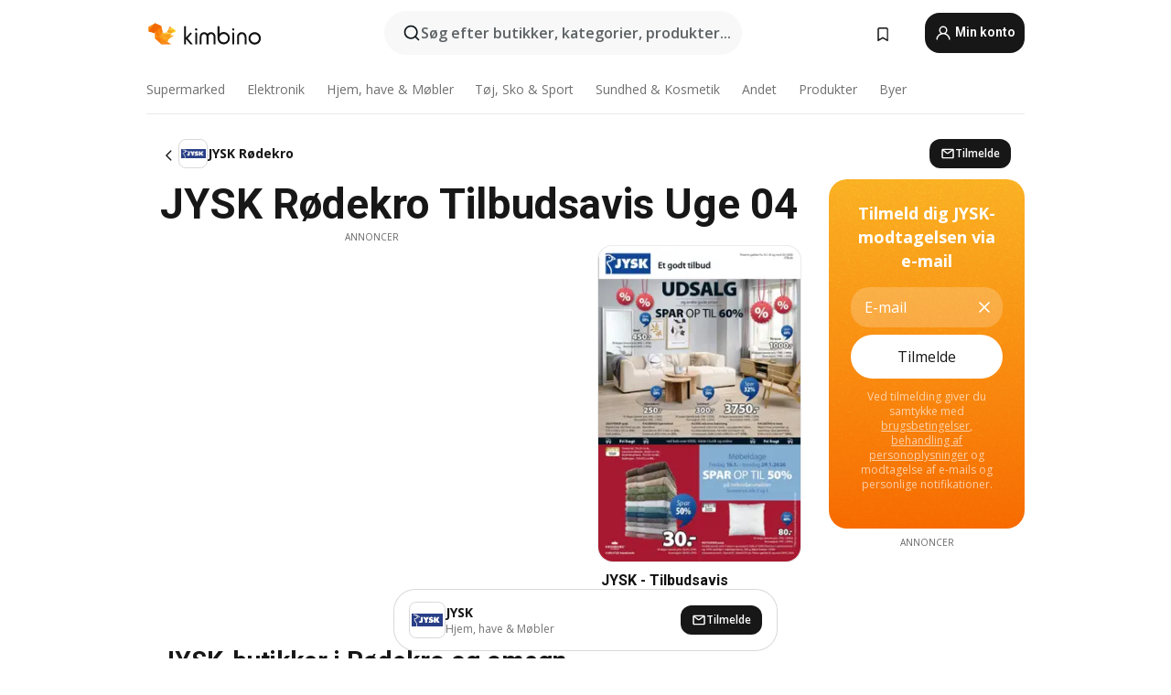

--- FILE ---
content_type: text/html;charset=utf-8
request_url: https://www.kimbino.dk/by/rodekro/jysk/
body_size: 91958
content:
<!DOCTYPE html><html  lang="da-DK"><head><meta charset="utf-8">
<meta name="viewport" content="width=device-width, initial-scale=1.0, maximum-scale=5.0, minimum-scale=1.0">
<title>Kimbino</title>
<link rel="preconnect" href="https://fonts.googleapis.com">
<link rel="preconnect" href="https://fonts.gstatic.com" crossorigin>
<link rel="stylesheet" href="https://fonts.googleapis.com/css2?family=Open+Sans:wght@400;600;700&family=Roboto:wght@400;600;700&display=swap">
<style>.iziToast-capsule{backface-visibility:hidden;font-size:0;height:0;transform:translateZ(0);transition:transform .5s cubic-bezier(.25,.8,.25,1),height .5s cubic-bezier(.25,.8,.25,1);width:100%}.iziToast-capsule,.iziToast-capsule *{box-sizing:border-box}.iziToast-overlay{bottom:-100px;display:block;left:0;position:fixed;right:0;top:-100px;z-index:997}.iziToast{background:#ededede6;border-color:#ededede6;clear:both;cursor:default;display:inline-block;font-family:Lato,Tahoma,Arial;font-size:14px;padding:8px 45px 9px 0;pointer-events:all;position:relative;transform:translate(0);width:100%;-webkit-touch-callout:none;min-height:54px;-webkit-user-select:none;-moz-user-select:none;user-select:none}.iziToast>.iziToast-progressbar{background:#fff3;bottom:0;left:0;position:absolute;width:100%;z-index:1}.iziToast>.iziToast-progressbar>div{background:#0000004d;border-radius:0 0 3px 3px;height:2px;width:100%}.iziToast.iziToast-balloon:before{border-left:15px solid transparent;border-radius:0;border-right:0 solid transparent;border-top:10px solid #000;border-top-color:inherit;content:"";height:0;left:auto;position:absolute;right:8px;top:100%;width:0}.iziToast.iziToast-balloon .iziToast-progressbar{bottom:auto;top:0}.iziToast.iziToast-balloon>div{border-radius:0 0 0 3px}.iziToast>.iziToast-cover{background-color:#0000001a;background-position:50% 50%;background-repeat:no-repeat;background-size:100%;bottom:0;height:100%;left:0;margin:0;position:absolute;top:0}.iziToast>.iziToast-close{background:url([data-uri]) no-repeat 50% 50%;background-size:8px;border:0;cursor:pointer;height:100%;opacity:.6;outline:0;padding:0;position:absolute;right:0;top:0;width:42px}.iziToast>.iziToast-close:hover{opacity:1}.iziToast>.iziToast-body{height:auto;margin:0 0 0 15px;min-height:36px;padding:0 0 0 10px;position:relative;text-align:left}.iziToast>.iziToast-body:after{clear:both;content:"";display:table}.iziToast>.iziToast-body .iziToast-texts{display:inline-block;float:left;margin:10px 0 0;padding-right:2px}.iziToast>.iziToast-body .iziToast-inputs{float:left;margin:3px -2px;min-height:19px}.iziToast>.iziToast-body .iziToast-inputs>input:not([type=checkbox]):not([type=radio]),.iziToast>.iziToast-body .iziToast-inputs>select{background:#0000001a;border:0;border-radius:2px;box-shadow:0 0 0 1px #0003;color:#000;display:inline-block;font-size:13px;letter-spacing:.02em;margin:2px;min-height:26px;padding:4px 7px;position:relative}.iziToast>.iziToast-body .iziToast-inputs>input:not([type=checkbox]):not([type=radio]):focus,.iziToast>.iziToast-body .iziToast-inputs>select:focus{box-shadow:0 0 0 1px #0009}.iziToast>.iziToast-body .iziToast-buttons{float:left;margin:4px -2px;min-height:17px}.iziToast>.iziToast-body .iziToast-buttons>a,.iziToast>.iziToast-body .iziToast-buttons>button,.iziToast>.iziToast-body .iziToast-buttons>input:not([type=checkbox]):not([type=radio]){background:#0000001a;border:0;border-radius:2px;color:#000;cursor:pointer;display:inline-block;font-size:12px;letter-spacing:.02em;margin:2px;padding:5px 10px;position:relative}.iziToast>.iziToast-body .iziToast-buttons>a:hover,.iziToast>.iziToast-body .iziToast-buttons>button:hover,.iziToast>.iziToast-body .iziToast-buttons>input:not([type=checkbox]):not([type=radio]):hover{background:#0003}.iziToast>.iziToast-body .iziToast-buttons>a:focus,.iziToast>.iziToast-body .iziToast-buttons>button:focus,.iziToast>.iziToast-body .iziToast-buttons>input:not([type=checkbox]):not([type=radio]):focus{box-shadow:0 0 0 1px #0009}.iziToast>.iziToast-body .iziToast-buttons>a:active,.iziToast>.iziToast-body .iziToast-buttons>button:active,.iziToast>.iziToast-body .iziToast-buttons>input:not([type=checkbox]):not([type=radio]):active{top:1px}.iziToast>.iziToast-body .iziToast-icon{color:#000;display:table;font-size:23px;height:24px;left:0;line-height:24px;margin-top:-12px;position:absolute;top:50%;width:24px}.iziToast>.iziToast-body .iziToast-icon.ico-info{background:url([data-uri]) no-repeat 50% 50%;background-size:85%}.iziToast>.iziToast-body .iziToast-icon.ico-warning{background:url([data-uri]) no-repeat 50% 50%;background-size:85%}.iziToast>.iziToast-body .iziToast-icon.ico-error{background:url([data-uri]) no-repeat 50% 50%;background-size:80%}.iziToast>.iziToast-body .iziToast-icon.ico-success{background:url([data-uri]) no-repeat 50% 50%;background-size:85%}.iziToast>.iziToast-body .iziToast-icon.ico-question{background:url([data-uri]) no-repeat 50% 50%;background-size:85%}.iziToast>.iziToast-body .iziToast-message,.iziToast>.iziToast-body .iziToast-title{float:left;font-size:14px;line-height:16px;padding:0;text-align:left;white-space:normal}.iziToast>.iziToast-body .iziToast-title{color:#000;margin:0}.iziToast>.iziToast-body .iziToast-message{color:#0009;margin:0 0 10px}.iziToast.iziToast-animateInside .iziToast-buttons-child,.iziToast.iziToast-animateInside .iziToast-icon,.iziToast.iziToast-animateInside .iziToast-inputs-child,.iziToast.iziToast-animateInside .iziToast-message,.iziToast.iziToast-animateInside .iziToast-title{opacity:0}.iziToast-target{margin:0 auto;position:relative;width:100%}.iziToast-target .iziToast-capsule{overflow:hidden}.iziToast-target .iziToast-capsule:after{clear:both;content:" ";display:block;font-size:0;height:0;visibility:hidden}.iziToast-target .iziToast-capsule .iziToast{float:left;width:100%}.iziToast-wrapper{display:flex;flex-direction:column;pointer-events:none;position:fixed;width:100%;z-index:99999}.iziToast-wrapper .iziToast.iziToast-balloon:before{border-left:15px solid transparent;border-right:0 solid transparent;border-top:10px solid #000;border-top-color:inherit;left:auto;right:8px}.iziToast-wrapper-bottomLeft{bottom:0;left:0;text-align:left}.iziToast-wrapper-bottomLeft .iziToast.iziToast-balloon:before,.iziToast-wrapper-topLeft .iziToast.iziToast-balloon:before{border-left:0 solid transparent;border-right:15px solid transparent;left:8px;right:auto}.iziToast-wrapper-bottomRight{bottom:0;right:0;text-align:right}.iziToast-wrapper-topLeft{left:0;text-align:left;top:0}.iziToast-wrapper-topRight{right:0;text-align:right;top:0}.iziToast-wrapper-topCenter{left:0;right:0;text-align:center;top:0}.iziToast-wrapper-bottomCenter,.iziToast-wrapper-center{bottom:0;left:0;right:0;text-align:center}.iziToast-wrapper-center{align-items:center;flex-flow:column;justify-content:center;top:0}.iziToast-rtl{direction:rtl;font-family:Tahoma,Lato,Arial;padding:8px 0 9px 45px}.iziToast-rtl .iziToast-cover{left:auto;right:0}.iziToast-rtl .iziToast-close{left:0;right:auto}.iziToast-rtl .iziToast-body{margin:0 16px 0 0;padding:0 10px 0 0;text-align:right}.iziToast-rtl .iziToast-body .iziToast-buttons,.iziToast-rtl .iziToast-body .iziToast-inputs,.iziToast-rtl .iziToast-body .iziToast-message,.iziToast-rtl .iziToast-body .iziToast-texts,.iziToast-rtl .iziToast-body .iziToast-title{float:right;text-align:right}.iziToast-rtl .iziToast-body .iziToast-icon{left:auto;right:0}@media only screen and (min-width:568px){.iziToast-wrapper{padding:10px 15px}.iziToast{border-radius:3px;margin:5px 0;width:auto}.iziToast:after{border-radius:3px;box-shadow:inset 0 -10px 20px -10px #0003,inset 0 0 5px #0000001a,0 8px 8px -5px #00000040;content:"";height:100%;left:0;position:absolute;top:0;width:100%;z-index:-1}.iziToast:not(.iziToast-rtl) .iziToast-cover{border-radius:3px 0 0 3px}.iziToast.iziToast-rtl .iziToast-cover{border-radius:0 3px 3px 0}.iziToast.iziToast-color-dark:after{box-shadow:inset 0 -10px 20px -10px #ffffff4d,0 10px 10px -5px #00000040}.iziToast.iziToast-balloon .iziToast-progressbar{background:0 0}.iziToast.iziToast-balloon:after{box-shadow:0 10px 10px -5px #00000040,inset 0 10px 20px -5px #00000040}.iziToast-target .iziToast:after{box-shadow:inset 0 -10px 20px -10px #0003,inset 0 0 5px #0000001a}}.iziToast.iziToast-theme-dark{background:#565c70;border-color:#565c70}.iziToast.iziToast-theme-dark .iziToast-title{color:#fff}.iziToast.iziToast-theme-dark .iziToast-message{color:#ffffffb3;font-weight:300}.iziToast.iziToast-theme-dark .iziToast-close{background:url([data-uri]) no-repeat 50% 50%;background-size:8px}.iziToast.iziToast-theme-dark .iziToast-icon{color:#fff}.iziToast.iziToast-theme-dark .iziToast-icon.ico-info{background:url([data-uri]) no-repeat 50% 50%;background-size:85%}.iziToast.iziToast-theme-dark .iziToast-icon.ico-warning{background:url([data-uri]) no-repeat 50% 50%;background-size:85%}.iziToast.iziToast-theme-dark .iziToast-icon.ico-error{background:url([data-uri]) no-repeat 50% 50%;background-size:80%}.iziToast.iziToast-theme-dark .iziToast-icon.ico-success{background:url([data-uri]) no-repeat 50% 50%;background-size:85%}.iziToast.iziToast-theme-dark .iziToast-icon.ico-question{background:url([data-uri]) no-repeat 50% 50%;background-size:85%}.iziToast.iziToast-theme-dark .iziToast-buttons>a,.iziToast.iziToast-theme-dark .iziToast-buttons>button,.iziToast.iziToast-theme-dark .iziToast-buttons>input{background:#ffffff1a;color:#fff}.iziToast.iziToast-theme-dark .iziToast-buttons>a:hover,.iziToast.iziToast-theme-dark .iziToast-buttons>button:hover,.iziToast.iziToast-theme-dark .iziToast-buttons>input:hover{background:#fff3}.iziToast.iziToast-theme-dark .iziToast-buttons>a:focus,.iziToast.iziToast-theme-dark .iziToast-buttons>button:focus,.iziToast.iziToast-theme-dark .iziToast-buttons>input:focus{box-shadow:0 0 0 1px #fff9}.iziToast.iziToast-color-red{background:#ffafb4e6;border-color:#ffafb4e6}.iziToast.iziToast-color-orange{background:#ffcfa5e6;border-color:#ffcfa5e6}.iziToast.iziToast-color-yellow{background:#fff9b2e6;border-color:#fff9b2e6}.iziToast.iziToast-color-blue{background:#9ddeffe6;border-color:#9ddeffe6}.iziToast.iziToast-color-green{background:#a6efb8e6;border-color:#a6efb8e6}.iziToast.iziToast-layout2 .iziToast-body .iziToast-message,.iziToast.iziToast-layout2 .iziToast-body .iziToast-texts{width:100%}.iziToast.iziToast-layout3{border-radius:2px}.iziToast.iziToast-layout3:after{display:none}.iziToast .revealIn,.iziToast.revealIn{animation:iziT-revealIn 1s cubic-bezier(.25,1.6,.25,1) both}.iziToast .slideIn,.iziToast.slideIn{animation:iziT-slideIn 1s cubic-bezier(.16,.81,.32,1) both}.iziToast.bounceInLeft{animation:iziT-bounceInLeft .7s ease-in-out both}.iziToast.bounceInRight{animation:iziT-bounceInRight .85s ease-in-out both}.iziToast.bounceInDown{animation:iziT-bounceInDown .7s ease-in-out both}.iziToast.bounceInUp{animation:iziT-bounceInUp .7s ease-in-out both}.iziToast .fadeIn,.iziToast.fadeIn{animation:iziT-fadeIn .5s ease both}.iziToast.fadeInUp{animation:iziT-fadeInUp .7s ease both}.iziToast.fadeInDown{animation:iziT-fadeInDown .7s ease both}.iziToast.fadeInLeft{animation:iziT-fadeInLeft .85s cubic-bezier(.25,.8,.25,1) both}.iziToast.fadeInRight{animation:iziT-fadeInRight .85s cubic-bezier(.25,.8,.25,1) both}.iziToast.flipInX{animation:iziT-flipInX .85s cubic-bezier(.35,0,.25,1) both}.iziToast.fadeOut{animation:iziT-fadeOut .7s ease both}.iziToast.fadeOutDown{animation:iziT-fadeOutDown .7s cubic-bezier(.4,.45,.15,.91) both}.iziToast.fadeOutUp{animation:iziT-fadeOutUp .7s cubic-bezier(.4,.45,.15,.91) both}.iziToast.fadeOutLeft{animation:iziT-fadeOutLeft .5s ease both}.iziToast.fadeOutRight{animation:iziT-fadeOutRight .5s ease both}.iziToast.flipOutX{animation:iziT-flipOutX .7s cubic-bezier(.4,.45,.15,.91) both;backface-visibility:visible!important}.iziToast-overlay.fadeIn{animation:iziT-fadeIn .5s ease both}.iziToast-overlay.fadeOut{animation:iziT-fadeOut .7s ease both}@keyframes iziT-revealIn{0%{opacity:0;transform:scale3d(.3,.3,1)}to{opacity:1}}@keyframes iziT-slideIn{0%{opacity:0;transform:translate(50px)}to{opacity:1;transform:translate(0)}}@keyframes iziT-bounceInLeft{0%{opacity:0;transform:translate(280px)}50%{opacity:1;transform:translate(-20px)}70%{transform:translate(10px)}to{transform:translate(0)}}@keyframes iziT-bounceInRight{0%{opacity:0;transform:translate(-280px)}50%{opacity:1;transform:translate(20px)}70%{transform:translate(-10px)}to{transform:translate(0)}}@keyframes iziT-bounceInDown{0%{opacity:0;transform:translateY(-200px)}50%{opacity:1;transform:translateY(10px)}70%{transform:translateY(-5px)}to{transform:translateY(0)}}@keyframes iziT-bounceInUp{0%{opacity:0;transform:translateY(200px)}50%{opacity:1;transform:translateY(-10px)}70%{transform:translateY(5px)}to{transform:translateY(0)}}@keyframes iziT-fadeIn{0%{opacity:0}to{opacity:1}}@keyframes iziT-fadeInUp{0%{opacity:0;transform:translate3d(0,100%,0)}to{opacity:1;transform:none}}@keyframes iziT-fadeInDown{0%{opacity:0;transform:translate3d(0,-100%,0)}to{opacity:1;transform:none}}@keyframes iziT-fadeInLeft{0%{opacity:0;transform:translate3d(300px,0,0)}to{opacity:1;transform:none}}@keyframes iziT-fadeInRight{0%{opacity:0;transform:translate3d(-300px,0,0)}to{opacity:1;transform:none}}@keyframes iziT-flipInX{0%{opacity:0;transform:perspective(400px) rotateX(90deg)}40%{transform:perspective(400px) rotateX(-20deg)}60%{opacity:1;transform:perspective(400px) rotateX(10deg)}80%{transform:perspective(400px) rotateX(-5deg)}to{transform:perspective(400px)}}@keyframes iziT-fadeOut{0%{opacity:1}to{opacity:0}}@keyframes iziT-fadeOutDown{0%{opacity:1}to{opacity:0;transform:translate3d(0,100%,0)}}@keyframes iziT-fadeOutUp{0%{opacity:1}to{opacity:0;transform:translate3d(0,-100%,0)}}@keyframes iziT-fadeOutLeft{0%{opacity:1}to{opacity:0;transform:translate3d(-200px,0,0)}}@keyframes iziT-fadeOutRight{0%{opacity:1}to{opacity:0;transform:translate3d(200px,0,0)}}@keyframes iziT-flipOutX{0%{transform:perspective(400px)}30%{opacity:1;transform:perspective(400px) rotateX(-20deg)}to{opacity:0;transform:perspective(400px) rotateX(90deg)}}</style>
<style>.iziToast-wrapper .iziToast-capsule .iziToast{font-family:inherit!important;max-width:90%;padding:0 36px 0 0}.iziToast-wrapper .iziToast-capsule .iziToast.iziToast-theme-let-dark{border-radius:29px;font-weight:590;min-height:unset}.iziToast-wrapper .iziToast-capsule .iziToast.iziToast-theme-let-dark:after{box-shadow:none}.iziToast-wrapper .iziToast-capsule .iziToast.iziToast-theme-let-dark:not([class^=iziToast-layout])>.iziToast-body .iziToast-icon{transform:scale(.6666666667)!important}.iziToast-wrapper .iziToast-capsule .iziToast.iziToast-theme-let-dark:not([class^=iziToast-layout])>.iziToast-body .iziToast-buttons>:not([class^=custom-]){background:#ffffff0a;border:.5px solid hsla(0,0%,100%,.08);border-radius:12px;color:#fff;margin:2px 4px}.iziToast-wrapper .iziToast-capsule .iziToast.iziToast-theme-let-dark:not([class^=iziToast-layout])>.iziToast-body .iziToast-buttons>:not([class^=custom-]):active,.iziToast-wrapper .iziToast-capsule .iziToast.iziToast-theme-let-dark:not([class^=iziToast-layout])>.iziToast-body .iziToast-buttons>:not([class^=custom-]):focus{outline:1px solid #fff}.iziToast-wrapper .iziToast-capsule .iziToast.iziToast-theme-let-dark.iziToast-layout2>.iziToast-body:has(.iziToast-icon){padding-left:55px!important}.iziToast-wrapper .iziToast-capsule .iziToast.iziToast-theme-let-dark.iziToast-layout2>.iziToast-body .iziToast-icon{background-color:currentColor;border-radius:999px;color:#ffffff0a;left:8px;outline:12px solid currentColor;transform:unset!important}.iziToast-wrapper .iziToast-capsule .iziToast.iziToast-theme-let-dark.iziToast-layout2>.iziToast-body .iziToast-buttons>*{height:44px;padding:12px 20px}.iziToast-wrapper .iziToast-capsule .iziToast.iziToast-theme-let-dark>.iziToast-body{margin-left:16px;min-height:unset}.iziToast-wrapper .iziToast-capsule .iziToast.iziToast-theme-let-dark>.iziToast-body .iziToast-texts{margin-top:12px}.iziToast-wrapper .iziToast-capsule .iziToast.iziToast-theme-let-dark>.iziToast-body .iziToast-message{margin-bottom:12px!important}.iziToast-wrapper .iziToast-capsule .iziToast.iziToast-theme-let-dark>.iziToast-body .iziToast-buttons{float:right}.iziToast-wrapper .iziToast-capsule .iziToast.iziToast-theme-let-dark>.iziToast-body .iziToast-buttons>*{font-weight:600}.iziToast-wrapper .iziToast-capsule .iziToast.iziToast-theme-let-dark>.iziToast-body .iziToast-buttons>.custom-underline{background:none;border:none;box-shadow:none;color:#fff;outline:none;text-decoration:underline}.iziToast-wrapper .iziToast-capsule .iziToast.iziToast-theme-let-dark>.iziToast-body .iziToast-buttons>.custom-outline{background:none;border:.5px solid hsla(0,0%,100%,.08);border-radius:16px;color:#fff}.iziToast-wrapper .iziToast-capsule .iziToast.iziToast-theme-let-dark>.iziToast-body .iziToast-buttons>.custom-white{background:#fff;border-radius:16px;color:#2c2c2c}.iziToast-wrapper .iziToast-capsule .iziToast.iziToast-theme-let-dark>.iziToast-close{background:url(/images/toaster/icons/close.svg) no-repeat 50%;right:16px;width:16px}.iziToast-wrapper .iziToast-capsule .iziToast.iziToast-theme-let-dark>.iziToast-progressbar{left:50%;transform:translate(-50%);width:calc(100% - 40px)}body .iziToast-wrapper-bottomCenter{bottom:16px}body:has(.shop-subscription-banner-bottom) .iziToast-wrapper-bottomCenter{bottom:75px}</style>
<style>.svg-sprite[data-v-2d20a859]{fill:currentColor}</style>
<style>.rating[data-v-cc504407]{flex-wrap:nowrap;gap:5px}.rating .stars[data-v-cc504407]{background-image:url(/images/icons/star.svg);height:14px}.rating .reviews[data-v-cc504407]{color:#0a1217;display:-webkit-box;font-size:10px;font-weight:400;line-height:1.4;opacity:.66;-webkit-box-orient:vertical;-webkit-line-clamp:1;line-clamp:1;overflow:hidden;text-overflow:ellipsis}</style>
<style>.mobile-app-banner[data-v-c441a9db]{background-color:#fff;border-bottom:.5px solid #f2f2f7;height:58px;overflow:hidden;position:relative;z-index:20}@media (min-width:992px){.mobile-app-banner[data-v-c441a9db]{display:none}}.mobile-app-banner .content[data-v-c441a9db]{gap:8px;overflow:hidden;padding:2px 8px 2px 14px}.mobile-app-banner .content>.cta[data-v-c441a9db]{gap:10px;min-width:0;overflow:hidden}.mobile-app-banner .content>.cta .text[data-v-c441a9db]{overflow:hidden}.mobile-app-banner .content>.cta .text p[data-v-c441a9db]{color:#000;margin:0;overflow:hidden;text-overflow:ellipsis;white-space:nowrap}.mobile-app-banner .content>.cta .text p[data-v-c441a9db]:first-of-type{font-size:14px;font-weight:500;letter-spacing:-.4px}.mobile-app-banner .content>.cta .text p[data-v-c441a9db]:nth-of-type(2){font-size:12px;font-weight:400;letter-spacing:-.6px;opacity:.6}.mobile-app-banner .content .app-icon[data-v-c441a9db]{aspect-ratio:1;border:.5px solid #e5e5ea;border-radius:12px;min-width:50px}.mobile-app-banner .content .store-link[data-v-c441a9db]{background-color:#0074e5;border-radius:999px;color:#fff;font-size:14px;font-weight:600;height:30px;padding:0 17px;transition:filter .25s ease-in}.mobile-app-banner .content .store-link[data-v-c441a9db]:hover{filter:brightness(.9)}.mobile-app-banner .content .close-icon[data-v-c441a9db]{transition:transform .5s ease-in}.mobile-app-banner .content .close-icon[data-v-c441a9db]:hover{transform:scale(1.2)}.mobile-app-banner .content .close-icon[data-v-c441a9db],.mobile-app-banner .content .store-link[data-v-c441a9db]{cursor:pointer}</style>
<style>.search-button[data-v-c2f4e54d]{align-items:center;-webkit-appearance:none;-moz-appearance:none;appearance:none;background:#f8f8f8;border:none;border-radius:999px;color:#0a1217a8;display:flex;font-size:14px;font-weight:600;gap:8px;justify-content:space-between;max-height:36px;min-width:0;padding:8px 24px 8px 12px;position:relative;-webkit-user-select:none;-moz-user-select:none;user-select:none}@media (min-width:590px){.search-button[data-v-c2f4e54d]{font-size:16px;max-height:48px;min-width:300px;padding:12px 12px 12px 20px}}.search-button[data-v-c2f4e54d] svg{flex:1 0 20px;fill:#0a1217;max-width:20px}.search-button .try-to-search[data-v-c2f4e54d]{flex:1;overflow:hidden;text-align:left;text-overflow:ellipsis;white-space:nowrap}</style>
<style>input[data-v-6631adb9]{-webkit-appearance:none;-moz-appearance:none;appearance:none;background:none;border:none;color:#666;font-size:16px;font-weight:600;height:44px;outline:none;padding:0;width:100%}input[data-v-6631adb9]::-moz-placeholder{color:#0a1217a8}input[data-v-6631adb9]::placeholder{color:#0a1217a8}</style>
<style>.nuxt-icon{height:1em;margin-bottom:.125em;vertical-align:middle;width:1em}.nuxt-icon--fill,.nuxt-icon--fill *{fill:currentColor}</style>
<style>.loader-wrapper[data-v-d1e05baa]{align-items:center;display:flex;font-size:16px;font-weight:600;gap:6px;width:100%}.loader-wrapper .loader[data-v-d1e05baa]{animation:spin-d1e05baa 1.2s linear infinite;border:4px solid #f8f8f8;border-radius:50%;border-top-color:#5dbd20;height:24px;text-align:center;width:24px}@keyframes spin-d1e05baa{0%{transform:rotate(0)}to{transform:rotate(1turn)}}.city-picker-input[data-v-d1e05baa]{align-items:center;background:#f8f8f8;border-radius:999px;color:#0a1217a8;cursor:pointer;display:flex;font-size:14px;font-weight:600;gap:8px;max-height:36px;padding:8px 12px;position:relative;-webkit-user-select:none;-moz-user-select:none;user-select:none}.city-picker-input[data-v-d1e05baa]:has(.action-btn){padding-right:8px}@media (min-width:590px){.city-picker-input[data-v-d1e05baa]:has(.action-btn){padding-right:12px}}@media (min-width:590px){.city-picker-input[data-v-d1e05baa]{font-size:16px;max-height:48px;padding:12px 20px}}.city-picker-input .dummy-city[data-v-d1e05baa]{max-width:20vw;min-width:35px;overflow:hidden;text-overflow:ellipsis;white-space:nowrap}.city-picker-input .arrow[data-v-d1e05baa]{color:#0a1217;font-size:20px}.action-btn[data-v-d1e05baa]{align-items:center;-webkit-appearance:none;-moz-appearance:none;appearance:none;background:#0a1217;border:none;border-radius:12px;color:#fff;cursor:pointer;display:flex;font-size:12px;height:28px;margin-left:4px;padding:0 8px}@media (min-width:590px){.action-btn[data-v-d1e05baa]{height:32px}}.clear-btn[data-v-d1e05baa]{-webkit-appearance:none;-moz-appearance:none;appearance:none;background:none;border:none;color:#666;padding:0}</style>
<style>.notification-bell-holder[data-v-25c254b0]{height:24px;margin-left:1rem;position:relative;top:1px;width:24px}.notification-bell-holder .notification-bell[data-v-25c254b0]{--animationDuration:var(--6f9ae1d4);--width:0;--clipPath:0;clip-path:inset(var(--clipPath));cursor:pointer;flex-shrink:0;position:relative;text-align:center;transition:all var(--animationDuration);width:var(--width)}.notification-bell-holder .notification-bell.shown[data-v-25c254b0]{--clipPath:-10px;--width:24px}.notification-bell-holder .notification-bell.shown .notifications[data-v-25c254b0]{--countScale:1}.notification-bell-holder .notification-bell .icon[data-v-25c254b0]{height:21px;transform-origin:top center;transition:transform 1.5s;width:18px;will-change:transform}.notification-bell-holder .notification-bell .icon[data-v-25c254b0] path{fill:var(--357562ee)}.notification-bell-holder .notification-bell .icon.ringing[data-v-25c254b0]{animation:ring-25c254b0 var(--animationDuration) ease-in-out var(--0310a2f4)}.notification-bell-holder .notification-bell .notifications[data-v-25c254b0]{--countScale:0;align-items:center;background-color:#ff3b30;border:1.5px solid;border-radius:50%;color:#fff;display:flex;height:16px;justify-content:center;position:absolute;right:-3px;top:-3px;transform:scale(var(--countScale));transition:transform var(--animationDuration);width:16px;will-change:transform}.notification-bell-holder .notification-bell .notifications .count[data-v-25c254b0]{font-family:Roboto,sans-serif;font-size:10px;font-weight:700;position:relative;top:.5px}@keyframes ring-25c254b0{0%{transform:rotate(0)}25%{transform:rotate(15deg)}50%{transform:rotate(0)}75%{transform:rotate(-15deg)}to{transform:rotate(0)}}</style>
<style>.nav-bookmarks[data-v-8ef6e452]{min-width:36px;padding:6px}@media (min-width:992px){.nav-bookmarks[data-v-8ef6e452]{padding:12px}}.nav-bookmarks[data-v-8ef6e452]:after{background-color:red;border-radius:50%;content:"";display:inline-block;height:8px;opacity:0;position:absolute;right:6px;top:5px;transition:opacity .25s linear;width:8px}@media (min-width:992px){.nav-bookmarks[data-v-8ef6e452]:after{right:7px;top:8px}}.nav-bookmarks.has-entries[data-v-8ef6e452]:after{animation:showDot-8ef6e452 1s 1s forwards}.nav-bookmarks.pulsate[data-v-8ef6e452]:after{animation:pulsate-8ef6e452 2s 1s;opacity:1}.nav-bookmarks svg[data-v-8ef6e452]{color:#111;font-size:20px}@keyframes showDot-8ef6e452{0%{opacity:0}to{opacity:1}}@keyframes pulsate-8ef6e452{0%{transform:scale(1)}25%{transform:scale(1.35)}50%{transform:scale(1)}75%{transform:scale(1.35)}to{opacity:1}}</style>
<style>.dropdowns .dropdown-mobile-holder[data-v-2d208b90]{background:#fff;display:block;height:100vh;padding-top:8px;position:fixed;right:0;text-align:left;top:0;transform-origin:right;width:100vw;z-index:50}@media (min-width:590px){.dropdowns .dropdown-mobile-holder[data-v-2d208b90]{width:300px}}.dropdowns .dropdown-holder[data-v-2d208b90]{left:0;margin-top:0;position:absolute;transform:translateZ(0);z-index:100}.dropdowns .dropdown-holder.slide-enter-active[data-v-2d208b90],.dropdowns .dropdown-holder.slide-leave-active[data-v-2d208b90]{transition:opacity .3s,margin-top .3s}.dropdowns .dropdown-holder.slide-enter-from[data-v-2d208b90],.dropdowns .dropdown-holder.slide-leave-to[data-v-2d208b90]{left:0;margin-top:15px;opacity:0}.dropdowns .dropdown-holder .dropdown-tip[data-v-2d208b90]{background:#fff;bottom:0;clip-path:polygon(50% 0,0 100%,100% 100%);height:15px;left:0;position:absolute;transform:translateY(100%);width:20px}.dropdowns .dropdown-holder .dropdown-content[data-v-2d208b90]{background:#fff;border-radius:5px;bottom:-14px;box-shadow:0 3px 10px #0000001a;display:block;left:0;position:absolute;transform:translateY(100%)}</style>
<style>.header-account-dropdown[data-v-23608a5b]{margin:0 .5rem 0 1rem}@media (min-width:992px){.header-account-dropdown[data-v-23608a5b]{margin-left:1.5rem}.header-account-dropdown__account[data-v-23608a5b]{align-items:center;background-color:#f5f5f57a;border:.5px solid #f2f2f7;border-radius:12px;color:#fff;cursor:pointer;display:flex;height:36px;justify-content:center;line-height:45px;text-align:center;transition:all .25s;width:36px}.header-account-dropdown__account[data-v-23608a5b]:hover{box-shadow:0 2px 8px #0000000a;filter:brightness(.95)}}.header-account-dropdown__account .user[data-v-23608a5b]{font-size:20px;margin-bottom:0;position:relative}@media (min-width:992px){.header-account-dropdown__account .user[data-v-23608a5b]{top:-1px}}.header-account-dropdown__account .user[data-v-23608a5b] path{fill:#0a1217}.header-account-dropdown__dropdown[data-v-23608a5b]{color:#666;font-family:Roboto,sans-serif;font-size:14px;font-weight:400;padding:1rem 0;width:100%}@media (min-width:590px){.header-account-dropdown__dropdown[data-v-23608a5b]{width:250px}}.header-account-dropdown__dropdown>div[data-v-23608a5b]{background-color:#fff}.header-account-dropdown__dropdown>div[data-v-23608a5b]:hover{color:#0a1217;filter:brightness(.95)}.header-account-dropdown__dropdown .number[data-v-23608a5b]{background-color:#171717;border-radius:50%;color:#fff;font-size:10px;height:18px;line-height:18px;text-align:center;width:18px}.header-account-dropdown__dropdown a[data-v-23608a5b],.header-account-dropdown__dropdown button[data-v-23608a5b]{color:currentColor;display:inline-block;padding:8px 15px 8px 25px;width:100%}.header-account-dropdown__dropdown a.orange[data-v-23608a5b],.header-account-dropdown__dropdown button.orange[data-v-23608a5b]{border:none;color:#f96a01;font-weight:700;overflow:hidden;text-overflow:ellipsis}.header-account-dropdown__dropdown a.orange span[data-v-23608a5b],.header-account-dropdown__dropdown button.orange span[data-v-23608a5b]{color:currentColor;font-size:12px;font-weight:400}.header-account-dropdown__dropdown .logout-btn[data-v-23608a5b]{-webkit-appearance:none;-moz-appearance:none;appearance:none;background:#fff;border:none;color:#0a1217;font-weight:600;overflow:hidden;text-align:left;text-overflow:ellipsis}</style>
<style>.button[data-v-ff603878]{background:#5dbd20;border:2px solid #5dbd20;border-radius:12px;box-sizing:border-box;-moz-box-sizing:border-box;color:#fff;cursor:pointer;display:inline-block;font-weight:700;height:-moz-max-content;height:max-content;line-height:1.2em;min-height:44px;padding:.5em 5em;transition:all .2s}.button[data-v-ff603878]:focus,.button[data-v-ff603878]:hover{color:#fff;outline:transparent}.button[data-v-ff603878]:hover{background:#70b653;border-color:#70b653}.button.white[data-v-ff603878]{border:2px solid #fff}.button.white[data-v-ff603878]:hover{background:#818181;border-color:#fff}.button.primary[data-v-ff603878]{background:#171717;border-color:#171717}.button.primary[data-v-ff603878]:hover{background:#313131;border-color:#313131}.button .arrow[data-v-ff603878]{margin:0 -.75rem 4px 1rem;transform:rotate(90deg)}.button.red[data-v-ff603878]{background:red;border-color:red}.button.red[data-v-ff603878]:hover{background:#f33;border-color:#f33}.button.orange[data-v-ff603878]{background:#f96a01;border-color:#f96a01}.button.orange[data-v-ff603878]:hover{background:#fe872f;border-color:#fe872f}.button.orange.outline[data-v-ff603878]{background:#fff;color:#f96a01}.button.orange.outline[data-v-ff603878]:hover{background:#f96a01;border-color:#f96a01;color:#fff}.button.green.outline[data-v-ff603878]{background:#fff;color:#5dbd20}.button.green.outline[data-v-ff603878]:hover{background:#5dbd20;color:#fff}.button.grey[data-v-ff603878]{background:#9d9d9d;border-color:#9d9d9d}.button.grey[data-v-ff603878]:hover{background:#b1b1b1;border-color:#b1b1b1}.button.grey.outline[data-v-ff603878]{background:transparent;border:2px solid #9d9d9d;color:#9d9d9d}.button.grey.outline[data-v-ff603878]:hover{background:#9d9d9d;color:#fff}.button.light-grey[data-v-ff603878]{background:#f5f5f5;border-color:#f5f5f5;color:#0a1217}.button.light-grey[data-v-ff603878]:hover{background:#e1e1e1;border-color:#e1e1e1}.button.light-grey.outline[data-v-ff603878]{background:transparent;border:2px solid #f5f5f5;color:#0a1217}.button.light-grey.outline[data-v-ff603878]:hover{background:#f5f5f5;color:#0a1217}.button.blue[data-v-ff603878]{background:#3b5998;border-color:#3b5998;color:#fff}.button.blue[data-v-ff603878]:hover{background:#344e86;border-color:#344e86}.button.google-login[data-v-ff603878]{background:#fff;border-color:#9d9d9d;color:#9d9d9d}.button.google-login[data-v-ff603878]:hover{background:#9d9d9d;color:#fff}.button.google-login:hover img[data-v-ff603878]{filter:brightness(0) invert(1)}.button.mustard[data-v-ff603878]{background:#f3a116;border-color:#f3a116}.button.mustard[data-v-ff603878]:hover{background:#f5b547;border-color:#f5b547}.button.slim[data-v-ff603878]{padding:.5em 2em}.button.no-wrap[data-v-ff603878]{white-space:nowrap}.button.block[data-v-ff603878]{display:block;padding-left:.5em;padding-right:.5em;text-align:center;width:100%}.button.text-left[data-v-ff603878],.button.text-right[data-v-ff603878]{text-align:left}.button.icon[data-v-ff603878]{align-items:center;border-radius:50%;display:flex;height:40px;justify-content:center;min-height:0;padding:0;width:40px}.button.compact[data-v-ff603878]{height:26px;width:26px}.button.disabled[data-v-ff603878]{opacity:.6}.button.shadow[data-v-ff603878]{box-shadow:0 7px 10px #00000065}</style>
<style>.inputs-desktop[data-v-fc9d1cbf]{gap:12px;width:60%}#header-main-toolbar .toolbar-desktop[data-v-fc9d1cbf]{background:#fff!important;height:72px;position:fixed;width:100vw;z-index:10}#header-main-toolbar .toolbar-desktop__holder[data-v-fc9d1cbf]{align-items:center;display:flex;height:100%;justify-content:space-between}#header-main-toolbar .toolbar-desktop .account-icon[data-v-fc9d1cbf]{height:20px;width:20px}#header-main-toolbar .toolbar-desktop .account-btn[data-v-fc9d1cbf]{-webkit-backdrop-filter:blur(15px);backdrop-filter:blur(15px);border-radius:16px;font-size:14px;font-weight:600;padding:0 8px}#header-main-toolbar .toolbar-desktop__toolbar-icons[data-v-fc9d1cbf]{align-items:center;color:#9d9d9d;display:flex;font-family:Roboto,sans-serif;font-size:14px;font-weight:700}#header-main-toolbar .toolbar-desktop__toolbar-icons div[data-v-fc9d1cbf],#header-main-toolbar .toolbar-desktop__toolbar-icons>button[data-v-fc9d1cbf]{cursor:pointer}#header-main-toolbar .toolbar-mobile[data-v-fc9d1cbf]{background:#fff;box-shadow:0 3px 10px #0000001a;position:fixed;transition:.3s ease-in-out;width:100vw;z-index:10}#header-main-toolbar .toolbar-mobile__holder[data-v-fc9d1cbf]{display:flex;gap:8px;min-height:92px}#header-main-toolbar .toolbar-mobile__top-row[data-v-fc9d1cbf]{align-items:center;display:flex;flex-direction:row;justify-content:space-between;width:100%}#header-main-toolbar .toolbar-mobile__menu[data-v-fc9d1cbf]{cursor:pointer}#header-main-toolbar .toolbar-mobile__menu[data-v-fc9d1cbf] path{fill:#0a1217}#header-main-toolbar .toolbar-mobile__icons[data-v-fc9d1cbf]{align-items:center;display:flex}#header-main-toolbar .toolbar-mobile__icons svg[data-v-fc9d1cbf]{font-size:20px}#header-main-toolbar .toolbar-mobile__icons .user[data-v-fc9d1cbf] path{fill:#0a1217}#header-main-toolbar .toolbar-mobile__icons>div[data-v-fc9d1cbf]{align-items:center;display:flex;justify-content:center;padding:6px;width:40px}#header-main-toolbar .toolbar-mobile__bottom-row[data-v-fc9d1cbf]{background:#fff;font-size:11px}#header-main-toolbar .toolbar-mobile__bottom-row.hidden-branches-height[data-v-fc9d1cbf]{height:0}#header-main-toolbar .toolbar-mobile__bottom-row .on[data-v-fc9d1cbf]{overflow:hidden;text-overflow:ellipsis;white-space:nowrap}#header-main-toolbar .toolbar-mobile__bottom-row .green[data-v-fc9d1cbf]{color:#5dbd20}#header-main-toolbar .toolbar-mobile__bottom-row svg[data-v-fc9d1cbf]{vertical-align:sub}#header-main-toolbar .toolbar-mobile__bottom-row .inputs[data-v-fc9d1cbf]{gap:8px}</style>
<style>.navbar-desktop-submenu[data-v-5556c928]{background:#f5f5f5;border-top:16px solid #fff;color:#fff;cursor:default;display:none;height:auto;padding:1em 0 1.5em;position:absolute;top:100%;width:100%;z-index:9}.navbar-desktop-submenu.show[data-v-5556c928]{display:block}.navbar-desktop-submenu__body[data-v-5556c928]{color:#666;font-size:.75em;font-weight:600;height:100%;-webkit-user-select:none;-moz-user-select:none;user-select:none}.navbar-desktop-submenu__body__shop-list[data-v-5556c928]{flex:1;font-family:Roboto,sans-serif;gap:8px}.navbar-desktop-submenu__body__shop-list a[data-v-5556c928]{color:currentColor}.navbar-desktop-submenu__body__shop-list a[data-v-5556c928]:focus,.navbar-desktop-submenu__body__shop-list a[data-v-5556c928]:hover{color:#0a1217;outline:none;text-decoration:underline}.navbar-desktop-submenu__body__shop-list__heading[data-v-5556c928]{color:#0a1217a8;font-weight:400}.navbar-desktop-submenu__body__shop-list__shop-links__shop-col[data-v-5556c928]{gap:4px}.navbar-desktop-submenu__body__shop-list__category-link[data-v-5556c928]{font-size:1.1667em;font-weight:700;text-decoration:underline}</style>
<style>.navbar-holder[data-v-e2edcd88]{background:#fff;display:none;position:fixed;top:72px;transition:.6s ease-in-out;width:100%;z-index:8}@media (min-width:992px){.navbar-holder[data-v-e2edcd88]{display:block}}.navbar-holder.scrolled-up[data-v-e2edcd88]{top:-300px}.navbar-holder .navbar-desktop[data-v-e2edcd88]{border-bottom:.5px solid rgba(0,0,0,.08);display:none;min-height:52px;white-space:nowrap}@media (min-width:992px){.navbar-holder .navbar-desktop[data-v-e2edcd88]{align-items:center;display:flex;justify-content:center}}.navbar-holder .navbar-desktop__arrow-left[data-v-e2edcd88],.navbar-holder .navbar-desktop__arrow-right[data-v-e2edcd88]{cursor:pointer;height:0;padding:0;transition:width .25s,height .25s,filter .25s,padding .25s;width:0;z-index:5}.navbar-holder .navbar-desktop__arrow-left[data-v-e2edcd88]:hover,.navbar-holder .navbar-desktop__arrow-right[data-v-e2edcd88]:hover{fill:#0a1217}.navbar-holder .navbar-desktop__arrow-left.shown[data-v-e2edcd88],.navbar-holder .navbar-desktop__arrow-right.shown[data-v-e2edcd88]{height:35px;padding:0 10px;width:40px}.navbar-holder .navbar-desktop__arrow-left[data-v-e2edcd88]{background:#fff;transform:rotate(90deg)}.navbar-holder .navbar-desktop__arrow-right[data-v-e2edcd88]{background:#fff;transform:rotate(-90deg)}.navbar-holder .navbar-desktop nav[data-v-e2edcd88]{border:none;display:flex;flex:1;margin:0;overflow-y:hidden;padding:0;position:relative;-ms-overflow-style:none;overflow:-moz-scrollbars-none;scrollbar-width:none}.navbar-holder .navbar-desktop nav[data-v-e2edcd88]::-webkit-scrollbar{display:none}.navbar-holder .navbar-desktop nav .offers-category[data-v-e2edcd88] svg{font-size:18px;margin-right:2px;position:relative;top:-2px}.navbar-holder .navbar-desktop a[data-v-e2edcd88]{border-bottom:0 solid transparent;color:#707070;display:inline-block;font-size:14px;font-weight:400;line-height:52px;margin-right:1.7em;position:relative}.navbar-holder .navbar-desktop a[data-v-e2edcd88]:after{background:transparent;bottom:0;content:"";height:2px;left:0;position:absolute;width:100%}.navbar-holder .navbar-desktop a.router-link-active[data-v-e2edcd88],.navbar-holder .navbar-desktop a.submenu-active[data-v-e2edcd88],.navbar-holder .navbar-desktop a[data-v-e2edcd88]:focus,.navbar-holder .navbar-desktop a[data-v-e2edcd88]:hover{color:#0a1217!important}.navbar-holder .navbar-desktop a.router-link-active[data-v-e2edcd88]:after,.navbar-holder .navbar-desktop a.submenu-active[data-v-e2edcd88]:after,.navbar-holder .navbar-desktop a[data-v-e2edcd88]:focus:after,.navbar-holder .navbar-desktop a[data-v-e2edcd88]:hover:after{background-color:#171717}.navbar-holder .navbar-desktop a.router-link-active[data-v-e2edcd88]{font-weight:600}.navbar-holder .navbar-desktop a[data-v-e2edcd88]:focus{outline:none}.navbar-holder .navbar-desktop a.event[data-v-e2edcd88],.navbar-holder .navbar-desktop a.special-offers[data-v-e2edcd88]{color:#707070;font-size:14px}.navbar-holder .navbar-desktop a.special-offers.router-link-exact-active[data-v-e2edcd88]{color:#f96a01!important}.navbar-holder .navbar-desktop a.special-offers.router-link-exact-active[data-v-e2edcd88]:after{background-color:#f96a01}</style>
<style>.navbar-links[data-v-240bc567]{line-height:3em}.navbar-links.submenu[data-v-240bc567]{padding-top:50px}.navbar-links a[data-v-240bc567],.navbar-links span[data-v-240bc567]{align-items:center;color:#666;cursor:pointer;display:flex;font-size:14px;justify-content:space-between}.navbar-links a svg[data-v-240bc567],.navbar-links span svg[data-v-240bc567]{height:16px;transform:rotate(270deg);width:16px}.navbar-links a.event[data-v-240bc567],.navbar-links span.event[data-v-240bc567]{color:#707070!important}.navbar-links a.special-offers[data-v-240bc567],.navbar-links span.special-offers[data-v-240bc567]{color:#707070;gap:2px;justify-content:flex-start}.navbar-links a.special-offers span[data-v-240bc567],.navbar-links span.special-offers span[data-v-240bc567]{color:inherit}.navbar-links a.special-offers[data-v-240bc567] svg,.navbar-links span.special-offers[data-v-240bc567] svg{transform:none}</style>
<style>.navbar-account .link[data-v-9d90c20f],.navbar-account a[data-v-9d90c20f]{color:#5dbd20;font-size:13px}.navbar-account p[data-v-9d90c20f]{font-size:11px;margin:0}.navbar-account .bigger[data-v-9d90c20f]{color:#666;display:block;font-size:16px;font-weight:700}.navbar-account .bigger svg[data-v-9d90c20f]{vertical-align:baseline}.navbar-account h3[data-v-9d90c20f]{color:#171717;font-size:23px}@media (min-width:590px){.navbar-account h3[data-v-9d90c20f]{cursor:pointer}}.navbar-account hr[data-v-9d90c20f]{border:0;border-top:1px solid #d6d6d6;margin:1em 0}</style>
<style>.navbar-footer[data-v-5b40f3fd]{align-items:flex-start;display:flex;flex-direction:column}.navbar-footer__app-holder[data-v-5b40f3fd]{display:flex;flex-direction:column;justify-content:space-between;margin-top:1em;width:210px}.navbar-footer__app-button[data-v-5b40f3fd]{margin-bottom:12px;max-width:100px!important}.navbar-footer__app-button[data-v-5b40f3fd] img{height:28px}.navbar-footer__socials[data-v-5b40f3fd]{display:flex;gap:15px;justify-content:flex-start;margin-bottom:100px;margin-top:20px;width:120px}.navbar-footer__socials a[data-v-5b40f3fd]{color:#9d9d9d!important;height:24px}.navbar-footer__socials a[data-v-5b40f3fd]:hover{color:#5dbd20!important}</style>
<style>.navbar-mobile[data-v-1c708ec3]{background:#000000b3;display:flex;flex-direction:column;height:100vh;position:fixed;width:100vw;z-index:41}.navbar-mobile.linear[data-v-1c708ec3]{background:linear-gradient(90deg,#000000b3 0,#000000b3 calc(100vw - 250px),#fff calc(100vw - 250px),#fff)}.navbar-mobile__body[data-v-1c708ec3]{height:100vh;overflow-y:scroll;position:absolute;right:0;width:inherit}.navbar-mobile__body.no-scroll[data-v-1c708ec3]{overflow-y:hidden}.navbar-mobile__shadow[data-v-1c708ec3]{height:100vh;position:fixed;width:calc(100vw - 250px);z-index:50}@media (min-width:590px){.navbar-mobile__shadow[data-v-1c708ec3]{width:calc(100vw - 300px)}}.navbar-mobile__menu-holder[data-v-1c708ec3]{background:#fff;box-sizing:border-box;-moz-box-sizing:border-box;flex-grow:1;min-height:100vh;min-width:250px;overflow-y:scroll;padding:8px 5px 0;position:absolute;right:0;text-align:right;top:0;transform-origin:right;z-index:50}@media (min-width:590px){.navbar-mobile__menu-holder[data-v-1c708ec3]{height:100vh;width:300px}}.navbar-mobile__menu-holder .close-menu[data-v-1c708ec3]{background:#fff;color:#9d9d9d;cursor:pointer;display:block;height:50px;line-height:36px;padding:8px 20px 0 0;position:fixed;right:0;top:0;width:250px;z-index:inherit}@media (min-width:590px){.navbar-mobile__menu-holder .close-menu[data-v-1c708ec3]{width:300px}}.navbar-mobile__menu-holder .close-menu.scrolled[data-v-1c708ec3]{box-shadow:0 3px 10px #0000001a;transition:all .2s}.navbar-mobile__nav-holder[data-v-1c708ec3]{background:#fff;display:flex;flex-flow:column;justify-content:flex-start;margin-top:42px;overflow-y:overlay;text-align:left}@media (min-width:590px){.navbar-mobile__nav-holder[data-v-1c708ec3]{min-height:100%}}.navbar-mobile__nav-holder nav[data-v-1c708ec3]{background:#fff}.navbar-mobile__nav-holder nav h4[data-v-1c708ec3]{font-family:Open Sans;overflow:hidden;text-overflow:ellipsis;white-space:nowrap}.navbar-mobile__nav-holder nav h4 svg[data-v-1c708ec3]{height:16px;margin-bottom:2px;transform:rotate(90deg);width:16px}.navbar-mobile__nav-holder[data-v-1c708ec3] hr,.navbar-mobile__nav-holder hr[data-v-1c708ec3]{border:0;border-top:1px solid #d6d6d6;margin:1em 0}.navbar-mobile__submenu[data-v-1c708ec3]{background:#fff;margin-top:50px;min-height:100vh;padding-left:20px;position:absolute;right:15px;top:0;width:235px}@media (min-width:590px){.navbar-mobile__submenu[data-v-1c708ec3]{width:275px}}.navbar-mobile__submenu-header[data-v-1c708ec3]{background:#fff;position:absolute;transform:translate(0);width:210px}@media (min-width:590px){.navbar-mobile__submenu-header[data-v-1c708ec3]{width:250px}}.navbar-mobile__submenu-header.scrolled[data-v-1c708ec3]{position:fixed}.navbar-mobile__submenu-header.scrolled hr[data-v-1c708ec3]{margin-bottom:.5em}.slide-enter-active[data-v-1c708ec3],.slide-leave-active[data-v-1c708ec3]{transition:all var(--0cff5e08) ease-in-out}.slide-enter-from[data-v-1c708ec3],.slide-leave-to[data-v-1c708ec3]{transform:translate(300px)}.menu-hide-enter-active[data-v-1c708ec3],.menu-hide-leave-active[data-v-1c708ec3]{transition:all var(--86cf7348) ease-in-out}.menu-hide-enter-from[data-v-1c708ec3],.menu-hide-leave-to[data-v-1c708ec3]{opacity:0;transform:translate(-300px) scaleY(0);transform-origin:right}.submenu-slide-enter-active[data-v-1c708ec3],.submenu-slide-leave-active[data-v-1c708ec3]{transition:all var(--0cff5e08) ease-in-out}.submenu-slide-enter-from[data-v-1c708ec3],.submenu-slide-leave-to[data-v-1c708ec3]{transform:translate(300px);transform-origin:top}</style>
<style>.shop-header[data-v-6801b5c0]{align-items:center;align-self:stretch;display:flex;height:56px;justify-content:space-between;padding:0}.shop-header .shop-header-left[data-v-6801b5c0]{align-items:center;display:flex;flex:1;gap:12px;min-width:0}.shop-header .shop-logo[data-v-6801b5c0]{align-items:center;aspect-ratio:1/1;border:.5px solid rgba(0,0,0,.15);border-radius:8px;display:flex;height:32px;justify-content:center;overflow:hidden;width:32px}.shop-header .shop-logo img[data-v-6801b5c0]{max-height:90%;max-width:90%;-o-object-fit:contain;object-fit:contain}.shop-header .shop-name[data-v-6801b5c0]{align-items:center;color:#171717;display:block;font-size:14px;font-weight:700;line-height:20px;margin:0;overflow:hidden;text-overflow:ellipsis;white-space:nowrap}.shop-header .action-btn[data-v-6801b5c0]{align-items:center;background:#171717;border:0;border-radius:12px;color:#fff;display:flex;font-size:12px;font-weight:600;gap:4px;justify-content:center;letter-spacing:0;line-height:16px;padding:8px 12px}.shop-header .arrow[data-v-6801b5c0]{cursor:pointer}</style>
<style>.tooltip-wrapper.fade-enter-active[data-v-b6f1a0fb],.tooltip-wrapper.fade-leave-active[data-v-b6f1a0fb]{transition:opacity .3s}.tooltip-wrapper.fade-enter-from[data-v-b6f1a0fb],.tooltip-wrapper.fade-leave-to[data-v-b6f1a0fb]{opacity:0}.tooltip-wrapper .text[data-v-b6f1a0fb]{border-radius:3px;font-size:12px;font-weight:700;margin-right:8px;overflow-x:hidden;padding:.4em .65em;pointer-events:none;position:absolute;right:100%;top:50%;transform:translateY(-50%);white-space:nowrap}.tooltip-wrapper .text[data-v-b6f1a0fb] :after{border-bottom:.6em solid transparent;border-top:.6em solid transparent;content:"";height:0;position:absolute;right:-6px;top:5px;width:0}.tooltip-wrapper.grey .text[data-v-b6f1a0fb]{background:#f4f4f4;color:#9d9d9d}.tooltip-wrapper.grey .text[data-v-b6f1a0fb] :after{border-left:.6em solid #f4f4f4}.tooltip-wrapper.green .text[data-v-b6f1a0fb]{background:#5dbd20;color:#fff}.tooltip-wrapper.green .text[data-v-b6f1a0fb] :after{border-left:.6em solid #5dbd20}.tooltip-wrapper.orange .text[data-v-b6f1a0fb]{background:#f96a01;color:#fff}.tooltip-wrapper.orange .text[data-v-b6f1a0fb] :after{border-left:.6em solid #f96a01}</style>
<style>.icon-menu-holder[data-v-bbb63ce7]{position:absolute;right:0;top:-2.5px;z-index:80}@media (min-width:590px){.icon-menu-holder[data-v-bbb63ce7]{top:50%;transform:translateY(-50%)}}.icon-menu-holder .icon-menu[data-v-bbb63ce7]{background:var(--36c36d0c);border-radius:50%;color:#9d9d9d;cursor:pointer;height:35px;line-height:35px;text-align:center;transition:all .3s;width:35px}.icon-menu-holder .icon-menu:hover svg[data-v-bbb63ce7]{color:#707070;transition:.2s ease-in-out}@media (min-width:590px){.icon-menu-holder.login[data-v-bbb63ce7]{top:0;transform:translateY(0)}}.icon-menu-holder.login .icon-menu[data-v-bbb63ce7]{align-items:center;display:flex;font-size:14px;height:24px;justify-content:space-evenly;vertical-align:center;width:24px}.icon-menu-holder.login .icon-menu svg[data-v-bbb63ce7]{height:14px;width:14px}@media (min-width:590px){.icon-menu-holder.login .icon-menu[data-v-bbb63ce7]{height:35px;line-height:35px;width:35px}.icon-menu-holder.login .icon-menu svg[data-v-bbb63ce7]{height:24px;width:24px}}</style>
<style>.header .brand[data-v-94f917fe]{align-items:center;background:#fff;margin:.8em 0 1.6em}.header .brand[data-v-94f917fe],.header .brand .container[data-v-94f917fe]{display:flex;justify-content:center}.header .brand[data-v-94f917fe] img{height:24px}@media (min-width:590px){.header .brand[data-v-94f917fe] img{height:35px;margin:1.2em 0}}</style>
<style>.switch-holder[data-v-c720a873]{background:#c4c4c4;border-radius:15px;cursor:pointer;display:flex;height:22px;padding:2px;position:relative;transition:all .3s;width:45px}.switch-holder.active[data-v-c720a873]{background:#5dbd20}.switch-holder.active .dot[data-v-c720a873]{transform:translate(23px)}.switch-holder.disabled[data-v-c720a873]{cursor:default;opacity:.4;pointer-events:none}.switch-holder .dot[data-v-c720a873]{background:#fff;border-radius:50%;height:18px;transition:all .3s;width:18px}</style>
<style>.button[data-v-077a7e48]{background:#5dbd20;border:2px solid #5dbd20;border-radius:5px;box-sizing:border-box;-moz-box-sizing:border-box;color:#fff;cursor:pointer;display:inline-block;font-weight:700;height:-moz-max-content;height:max-content;line-height:1.2em;min-height:44px;padding:.5em 5em;transition:all .2s}.button[data-v-077a7e48]:focus,.button[data-v-077a7e48]:hover{color:#fff;outline:transparent}.button[data-v-077a7e48]:hover{background:#70b653;border-color:#70b653}.button.white[data-v-077a7e48]{border:2px solid #fff}.button.white[data-v-077a7e48]:hover{background:#818181;border-color:#fff}.button .arrow[data-v-077a7e48]{margin:0 -.75rem 4px 1rem;transform:rotate(90deg)}.button.primary-black[data-v-077a7e48]{background:#171717;border-color:#171717}.button.primary-black[data-v-077a7e48]:hover{background:#313131;border-color:#313131}.button.red[data-v-077a7e48]{background:red;border-color:red}.button.red[data-v-077a7e48]:hover{background:#f33;border-color:#f33}.button.orange[data-v-077a7e48]{background:#f96a01;border-color:#f96a01}.button.orange[data-v-077a7e48]:hover{background:#fe872f;border-color:#fe872f}.button.orange.outline[data-v-077a7e48]{background:#fff;color:#f96a01}.button.orange.outline[data-v-077a7e48]:hover{background:#f96a01;border-color:#f96a01;color:#fff}.button.green.outline[data-v-077a7e48]{background:#fff;color:#5dbd20}.button.green.outline[data-v-077a7e48]:hover{background:#5dbd20;color:#fff}.button.grey[data-v-077a7e48]{background:#9d9d9d;border-color:#9d9d9d}.button.grey[data-v-077a7e48]:hover{background:#b1b1b1;border-color:#b1b1b1}.button.grey.outline[data-v-077a7e48]{background:transparent;border:2px solid #9d9d9d;color:#9d9d9d}.button.grey.outline[data-v-077a7e48]:hover{background:#9d9d9d;color:#fff}.button.light-grey[data-v-077a7e48]{background:#f5f5f5;border-color:#f5f5f5;color:#0a1217}.button.light-grey[data-v-077a7e48]:hover{background:#e1e1e1;border-color:#e1e1e1}.button.light-grey.outline[data-v-077a7e48]{background:transparent;border:2px solid #f5f5f5;color:#0a1217}.button.light-grey.outline[data-v-077a7e48]:hover{background:#f5f5f5;color:#0a1217}.button.blue[data-v-077a7e48]{background:#3b5998;border-color:#3b5998;color:#fff}.button.blue[data-v-077a7e48]:hover{background:#344e86;border-color:#344e86}.button.google-login[data-v-077a7e48]{background:#fff;border-color:#9d9d9d;color:#9d9d9d}.button.google-login[data-v-077a7e48]:hover{background:#9d9d9d;color:#fff}.button.google-login:hover img[data-v-077a7e48]{filter:brightness(0) invert(1)}.button.mustard[data-v-077a7e48]{background:#f3a116;border-color:#f3a116}.button.mustard[data-v-077a7e48]:hover{background:#f5b547;border-color:#f5b547}.button.slim[data-v-077a7e48]{padding:.5em 2em}.button.no-wrap[data-v-077a7e48]{white-space:nowrap}.button.block[data-v-077a7e48]{display:block;padding-left:.5em;padding-right:.5em;text-align:center;width:100%}.button.text-left[data-v-077a7e48],.button.text-right[data-v-077a7e48]{text-align:left}.button.icon[data-v-077a7e48]{align-items:center;border-radius:50%;display:flex;height:40px;justify-content:center;min-height:0;padding:0;width:40px}.button.compact[data-v-077a7e48]{height:26px;width:26px}.button.disabled[data-v-077a7e48],.button[data-v-077a7e48]:disabled{cursor:not-allowed;opacity:.6}.button.shadow[data-v-077a7e48]{box-shadow:0 7px 10px #00000065}</style>
<style>a[data-v-aa2d8489]{font-family:Roboto,sans-serif}.buttons[data-v-aa2d8489]{display:flex;justify-content:space-between}.buttons[data-v-aa2d8489] .button{font-size:14px;height:auto;min-width:160px;padding:.8em 1em}@media (max-width:350px){.buttons[data-v-aa2d8489] .button{min-width:120px}}.cookies-section[data-v-aa2d8489]{box-shadow:0 1px 6px #0000001f;margin:.5em -15px}.cookies-section[data-v-aa2d8489]:first-of-type{margin-top:1em}.cookies-section .section-headline[data-v-aa2d8489]{align-items:center;display:flex;justify-content:space-between;padding:1em;transition:.25s ease-in-out}.cookies-section .section-headline.opened[data-v-aa2d8489]{background:#5dbd20;color:#fff}.cookies-section .section-headline svg[data-v-aa2d8489]{color:#666;height:16px;transform:rotate(-90deg);transition:.2s ease-in-out;width:16px}.cookies-section .section-headline svg[data-v-aa2d8489] .svg-arrow-down{stroke-width:1.5px}.cookies-section .section-headline svg.rotated[data-v-aa2d8489]{color:#fff;transform:rotate(0)}.cookies-section .section-check[data-v-aa2d8489]{align-items:center;display:flex;justify-content:space-between}.cookies-section .section-text[data-v-aa2d8489]{margin-top:.75em;padding:0 1em 1em;transition:all .3s}.cookies-section .more-info[data-v-aa2d8489]{color:#666}</style>
<style>a[data-v-f5b67cb6]{font-family:Roboto,sans-serif}.cookies-section .section-check[data-v-f5b67cb6]{align-items:center}.buttons[data-v-f5b67cb6],.cookies-section .section-check[data-v-f5b67cb6]{display:flex;justify-content:space-between}.buttons[data-v-f5b67cb6] .button{font-size:14px;min-width:160px;padding:.8em 1em}@media (max-width:350px){.buttons[data-v-f5b67cb6] .button{min-width:120px}}@media (min-width:992px){.buttons[data-v-f5b67cb6]{display:block}.buttons[data-v-f5b67cb6] .button{max-width:285px;width:100%}.buttons[data-v-f5b67cb6] .button:first-of-type{margin-right:2rem}}@media (min-width:1300px){.buttons[data-v-f5b67cb6] .button{max-width:325px}}.cat-picker[data-v-f5b67cb6]{border-radius:8px;box-shadow:0 3px 30px #00000029;padding:1em 0;position:relative}.cat-picker[data-v-f5b67cb6]:after{border:10px solid transparent;border-left-color:#fff;content:"";height:0;position:absolute;right:-20px;top:10%;transition:.3s ease-in-out;width:0}.cat-picker.green-triangle[data-v-f5b67cb6]:after{border-left:10px solid #5dbd20}.cat-picker .cat-pick[data-v-f5b67cb6]{cursor:pointer;padding:.4em 1em;position:relative;transition:.3s ease-in-out}.cat-picker .cat-pick.active[data-v-f5b67cb6]{background-color:#5dbd20;color:#fff}.cat-picker .cat-pick a[data-v-f5b67cb6]{color:#666;display:block;font-weight:700;height:100%;width:100%}</style>
<style>.full-screen-modal[data-v-eba9eb7d]{height:100%;overflow-x:hidden;position:fixed;top:0;width:100vw;z-index:33}.full-screen-modal[data-v-eba9eb7d]:focus{border:none;outline:none}</style>
<style>.cookies-modal[data-v-e71bc736]{background:#fff;overflow-x:hidden}</style>
<style>.ad[data-v-a4cd315d]{text-align:center;width:100%}.ad[data-v-a4cd315d],.ad .text-center[data-v-a4cd315d]{font-size:10px}.ad .text-grey[data-v-a4cd315d]{color:#888}.ad.placeholder[data-v-a4cd315d]{min-height:315px}.ad.large-placeholder[data-v-a4cd315d]{height:660px}.ad.small-placeholder[data-v-a4cd315d]{min-height:115px}.logo-placeholder[data-v-a4cd315d]{left:0;margin-left:auto;margin-right:auto;opacity:.3;position:absolute;right:0;text-align:center;top:15%}</style>
<style>.bottom-ad[data-v-b27bfb53]{background:#fff;bottom:0;box-shadow:0 -3px 15px #0003;left:0;opacity:0;pointer-events:none;position:fixed;width:100%}.bottom-ad.visible[data-v-b27bfb53]{opacity:1;pointer-events:auto;transform:translateY(0)!important;z-index:96}.close[data-v-b27bfb53]{cursor:pointer;display:flex;justify-content:right;margin-top:-2.5px;width:100%}.close svg[data-v-b27bfb53]{height:20px;margin:0 10px;width:20px}@media (min-width:1500px){.close svg[data-v-b27bfb53]{height:24px;margin:10px 10px 0 0;width:24px}}.close-button-wrapper[data-v-b27bfb53]{align-items:center;background:#fff;display:flex;height:27px;justify-content:center;position:absolute;right:0;top:-27px;width:27px;z-index:96}.close-button svg[data-v-b27bfb53]{fill:none;stroke:#666;stroke-linecap:round;stroke-width:2px;height:10px;width:10px}</style>
<style>/*!
 * Bootstrap Reboot v4.6.2 (https://getbootstrap.com/)
 * Copyright 2011-2022 The Bootstrap Authors
 * Copyright 2011-2022 Twitter, Inc.
 * Licensed under MIT (https://github.com/twbs/bootstrap/blob/main/LICENSE)
 * Forked from Normalize.css, licensed MIT (https://github.com/necolas/normalize.css/blob/master/LICENSE.md)
 */*,:after,:before{box-sizing:border-box}html{font-family:sans-serif;line-height:1.15;-webkit-text-size-adjust:100%;-webkit-tap-highlight-color:rgba(0,0,0,0)}article,aside,figcaption,figure,footer,header,hgroup,main,nav,section{display:block}body{background-color:#fff;color:#212529;font-family:-apple-system,BlinkMacSystemFont,Segoe UI,Roboto,Helvetica Neue,Arial,Noto Sans,Liberation Sans,sans-serif,Apple Color Emoji,Segoe UI Emoji,Segoe UI Symbol,Noto Color Emoji;font-size:1rem;font-weight:400;line-height:1.5;margin:0;text-align:left}[tabindex="-1"]:focus:not(:focus-visible){outline:0!important}hr{box-sizing:content-box;height:0;overflow:visible}h1,h2,h3,h4,h5,h6{margin-bottom:.5rem;margin-top:0}p{margin-bottom:1rem;margin-top:0}abbr[data-original-title],abbr[title]{border-bottom:0;cursor:help;text-decoration:underline;-webkit-text-decoration:underline dotted;text-decoration:underline dotted;-webkit-text-decoration-skip-ink:none;text-decoration-skip-ink:none}address{font-style:normal;line-height:inherit}address,dl,ol,ul{margin-bottom:1rem}dl,ol,ul{margin-top:0}ol ol,ol ul,ul ol,ul ul{margin-bottom:0}dt{font-weight:700}dd{margin-bottom:.5rem;margin-left:0}blockquote{margin:0 0 1rem}b,strong{font-weight:bolder}small{font-size:80%}sub,sup{font-size:75%;line-height:0;position:relative;vertical-align:baseline}sub{bottom:-.25em}sup{top:-.5em}a{background-color:transparent;color:#007bff;text-decoration:none}a:hover{color:#0056b3;text-decoration:underline}a:not([href]):not([class]),a:not([href]):not([class]):hover{color:inherit;text-decoration:none}code,kbd,pre,samp{font-family:SFMono-Regular,Menlo,Monaco,Consolas,Liberation Mono,Courier New,monospace;font-size:1em}pre{margin-bottom:1rem;margin-top:0;overflow:auto;-ms-overflow-style:scrollbar}figure{margin:0 0 1rem}img{border-style:none}img,svg{vertical-align:middle}svg{overflow:hidden}table{border-collapse:collapse}caption{caption-side:bottom;color:#6c757d;padding-bottom:.75rem;padding-top:.75rem;text-align:left}th{text-align:inherit;text-align:-webkit-match-parent}label{display:inline-block;margin-bottom:.5rem}button{border-radius:0}button:focus:not(:focus-visible){outline:0}button,input,optgroup,select,textarea{font-family:inherit;font-size:inherit;line-height:inherit;margin:0}button,input{overflow:visible}button,select{text-transform:none}[role=button]{cursor:pointer}select{word-wrap:normal}[type=button],[type=reset],[type=submit],button{-webkit-appearance:button}[type=button]:not(:disabled),[type=reset]:not(:disabled),[type=submit]:not(:disabled),button:not(:disabled){cursor:pointer}[type=button]::-moz-focus-inner,[type=reset]::-moz-focus-inner,[type=submit]::-moz-focus-inner,button::-moz-focus-inner{border-style:none;padding:0}input[type=checkbox],input[type=radio]{box-sizing:border-box;padding:0}textarea{overflow:auto;resize:vertical}fieldset{border:0;margin:0;min-width:0;padding:0}legend{color:inherit;display:block;font-size:1.5rem;line-height:inherit;margin-bottom:.5rem;max-width:100%;padding:0;white-space:normal;width:100%}progress{vertical-align:baseline}[type=number]::-webkit-inner-spin-button,[type=number]::-webkit-outer-spin-button{height:auto}[type=search]{-webkit-appearance:none;outline-offset:-2px}[type=search]::-webkit-search-decoration{-webkit-appearance:none}::-webkit-file-upload-button{-webkit-appearance:button;font:inherit}output{display:inline-block}summary{cursor:pointer;display:list-item}template{display:none}[hidden]{display:none!important}/*!
 * Bootstrap Grid v4.6.2 (https://getbootstrap.com/)
 * Copyright 2011-2022 The Bootstrap Authors
 * Copyright 2011-2022 Twitter, Inc.
 * Licensed under MIT (https://github.com/twbs/bootstrap/blob/main/LICENSE)
 */html{box-sizing:border-box;-ms-overflow-style:scrollbar}*,:after,:before{box-sizing:inherit}.container,.container-fluid,.container-lg,.container-md,.container-sm,.container-xl,.container-xs,.container-xxl{margin-left:auto;margin-right:auto;padding-left:15px;padding-right:15px;width:100%}@media (min-width:420px){.container,.container-xs,.container-xxs{max-width:420px}}@media (min-width:590px){.container,.container-sm,.container-xs,.container-xxs{max-width:560px}}@media (min-width:760px){.container,.container-md,.container-sm,.container-xs,.container-xxs{max-width:730px}}@media (min-width:992px){.container,.container-lg,.container-md,.container-sm,.container-xs,.container-xxs{max-width:960px}}@media (min-width:1300px){.container,.container-lg,.container-md,.container-sm,.container-xl,.container-xs,.container-xxs{max-width:1230px}}@media (min-width:1500px){.container,.container-lg,.container-md,.container-sm,.container-xl,.container-xs,.container-xxl,.container-xxs{max-width:1440px}}.row{display:flex;flex-wrap:wrap;margin-left:-15px;margin-right:-15px}.no-gutters{margin-left:0;margin-right:0}.no-gutters>.col,.no-gutters>[class*=col-]{padding-left:0;padding-right:0}.col,.col-1,.col-10,.col-11,.col-12,.col-2,.col-3,.col-4,.col-5,.col-6,.col-7,.col-8,.col-9,.col-auto,.col-lg,.col-lg-1,.col-lg-10,.col-lg-11,.col-lg-12,.col-lg-2,.col-lg-3,.col-lg-4,.col-lg-5,.col-lg-6,.col-lg-7,.col-lg-8,.col-lg-9,.col-lg-auto,.col-md,.col-md-1,.col-md-10,.col-md-11,.col-md-12,.col-md-2,.col-md-3,.col-md-4,.col-md-5,.col-md-6,.col-md-7,.col-md-8,.col-md-9,.col-md-auto,.col-sm,.col-sm-1,.col-sm-10,.col-sm-11,.col-sm-12,.col-sm-2,.col-sm-3,.col-sm-4,.col-sm-5,.col-sm-6,.col-sm-7,.col-sm-8,.col-sm-9,.col-sm-auto,.col-xl,.col-xl-1,.col-xl-10,.col-xl-11,.col-xl-12,.col-xl-2,.col-xl-3,.col-xl-4,.col-xl-5,.col-xl-6,.col-xl-7,.col-xl-8,.col-xl-9,.col-xl-auto,.col-xs,.col-xs-1,.col-xs-10,.col-xs-11,.col-xs-12,.col-xs-2,.col-xs-3,.col-xs-4,.col-xs-5,.col-xs-6,.col-xs-7,.col-xs-8,.col-xs-9,.col-xs-auto,.col-xxl,.col-xxl-1,.col-xxl-10,.col-xxl-11,.col-xxl-12,.col-xxl-2,.col-xxl-3,.col-xxl-4,.col-xxl-5,.col-xxl-6,.col-xxl-7,.col-xxl-8,.col-xxl-9,.col-xxl-auto,.col-xxs,.col-xxs-1,.col-xxs-10,.col-xxs-11,.col-xxs-12,.col-xxs-2,.col-xxs-3,.col-xxs-4,.col-xxs-5,.col-xxs-6,.col-xxs-7,.col-xxs-8,.col-xxs-9,.col-xxs-auto{padding-left:15px;padding-right:15px;position:relative;width:100%}.col{flex-basis:0;flex-grow:1;max-width:100%}.row-cols-1>*{flex:0 0 100%;max-width:100%}.row-cols-2>*{flex:0 0 50%;max-width:50%}.row-cols-3>*{flex:0 0 33.3333333333%;max-width:33.3333333333%}.row-cols-4>*{flex:0 0 25%;max-width:25%}.row-cols-5>*{flex:0 0 20%;max-width:20%}.row-cols-6>*{flex:0 0 16.6666666667%;max-width:16.6666666667%}.col-auto{flex:0 0 auto;max-width:100%;width:auto}.col-1{flex:0 0 8.33333333%;max-width:8.33333333%}.col-2{flex:0 0 16.66666667%;max-width:16.66666667%}.col-3{flex:0 0 25%;max-width:25%}.col-4{flex:0 0 33.33333333%;max-width:33.33333333%}.col-5{flex:0 0 41.66666667%;max-width:41.66666667%}.col-6{flex:0 0 50%;max-width:50%}.col-7{flex:0 0 58.33333333%;max-width:58.33333333%}.col-8{flex:0 0 66.66666667%;max-width:66.66666667%}.col-9{flex:0 0 75%;max-width:75%}.col-10{flex:0 0 83.33333333%;max-width:83.33333333%}.col-11{flex:0 0 91.66666667%;max-width:91.66666667%}.col-12{flex:0 0 100%;max-width:100%}.order-first{order:-1}.order-last{order:13}.order-0{order:0}.order-1{order:1}.order-2{order:2}.order-3{order:3}.order-4{order:4}.order-5{order:5}.order-6{order:6}.order-7{order:7}.order-8{order:8}.order-9{order:9}.order-10{order:10}.order-11{order:11}.order-12{order:12}.offset-1{margin-left:8.33333333%}.offset-2{margin-left:16.66666667%}.offset-3{margin-left:25%}.offset-4{margin-left:33.33333333%}.offset-5{margin-left:41.66666667%}.offset-6{margin-left:50%}.offset-7{margin-left:58.33333333%}.offset-8{margin-left:66.66666667%}.offset-9{margin-left:75%}.offset-10{margin-left:83.33333333%}.offset-11{margin-left:91.66666667%}@media (min-width:340px){.col-xxs{flex-basis:0;flex-grow:1;max-width:100%}.row-cols-xxs-1>*{flex:0 0 100%;max-width:100%}.row-cols-xxs-2>*{flex:0 0 50%;max-width:50%}.row-cols-xxs-3>*{flex:0 0 33.3333333333%;max-width:33.3333333333%}.row-cols-xxs-4>*{flex:0 0 25%;max-width:25%}.row-cols-xxs-5>*{flex:0 0 20%;max-width:20%}.row-cols-xxs-6>*{flex:0 0 16.6666666667%;max-width:16.6666666667%}.col-xxs-auto{flex:0 0 auto;max-width:100%;width:auto}.col-xxs-1{flex:0 0 8.33333333%;max-width:8.33333333%}.col-xxs-2{flex:0 0 16.66666667%;max-width:16.66666667%}.col-xxs-3{flex:0 0 25%;max-width:25%}.col-xxs-4{flex:0 0 33.33333333%;max-width:33.33333333%}.col-xxs-5{flex:0 0 41.66666667%;max-width:41.66666667%}.col-xxs-6{flex:0 0 50%;max-width:50%}.col-xxs-7{flex:0 0 58.33333333%;max-width:58.33333333%}.col-xxs-8{flex:0 0 66.66666667%;max-width:66.66666667%}.col-xxs-9{flex:0 0 75%;max-width:75%}.col-xxs-10{flex:0 0 83.33333333%;max-width:83.33333333%}.col-xxs-11{flex:0 0 91.66666667%;max-width:91.66666667%}.col-xxs-12{flex:0 0 100%;max-width:100%}.order-xxs-first{order:-1}.order-xxs-last{order:13}.order-xxs-0{order:0}.order-xxs-1{order:1}.order-xxs-2{order:2}.order-xxs-3{order:3}.order-xxs-4{order:4}.order-xxs-5{order:5}.order-xxs-6{order:6}.order-xxs-7{order:7}.order-xxs-8{order:8}.order-xxs-9{order:9}.order-xxs-10{order:10}.order-xxs-11{order:11}.order-xxs-12{order:12}.offset-xxs-0{margin-left:0}.offset-xxs-1{margin-left:8.33333333%}.offset-xxs-2{margin-left:16.66666667%}.offset-xxs-3{margin-left:25%}.offset-xxs-4{margin-left:33.33333333%}.offset-xxs-5{margin-left:41.66666667%}.offset-xxs-6{margin-left:50%}.offset-xxs-7{margin-left:58.33333333%}.offset-xxs-8{margin-left:66.66666667%}.offset-xxs-9{margin-left:75%}.offset-xxs-10{margin-left:83.33333333%}.offset-xxs-11{margin-left:91.66666667%}}@media (min-width:420px){.col-xs{flex-basis:0;flex-grow:1;max-width:100%}.row-cols-xs-1>*{flex:0 0 100%;max-width:100%}.row-cols-xs-2>*{flex:0 0 50%;max-width:50%}.row-cols-xs-3>*{flex:0 0 33.3333333333%;max-width:33.3333333333%}.row-cols-xs-4>*{flex:0 0 25%;max-width:25%}.row-cols-xs-5>*{flex:0 0 20%;max-width:20%}.row-cols-xs-6>*{flex:0 0 16.6666666667%;max-width:16.6666666667%}.col-xs-auto{flex:0 0 auto;max-width:100%;width:auto}.col-xs-1{flex:0 0 8.33333333%;max-width:8.33333333%}.col-xs-2{flex:0 0 16.66666667%;max-width:16.66666667%}.col-xs-3{flex:0 0 25%;max-width:25%}.col-xs-4{flex:0 0 33.33333333%;max-width:33.33333333%}.col-xs-5{flex:0 0 41.66666667%;max-width:41.66666667%}.col-xs-6{flex:0 0 50%;max-width:50%}.col-xs-7{flex:0 0 58.33333333%;max-width:58.33333333%}.col-xs-8{flex:0 0 66.66666667%;max-width:66.66666667%}.col-xs-9{flex:0 0 75%;max-width:75%}.col-xs-10{flex:0 0 83.33333333%;max-width:83.33333333%}.col-xs-11{flex:0 0 91.66666667%;max-width:91.66666667%}.col-xs-12{flex:0 0 100%;max-width:100%}.order-xs-first{order:-1}.order-xs-last{order:13}.order-xs-0{order:0}.order-xs-1{order:1}.order-xs-2{order:2}.order-xs-3{order:3}.order-xs-4{order:4}.order-xs-5{order:5}.order-xs-6{order:6}.order-xs-7{order:7}.order-xs-8{order:8}.order-xs-9{order:9}.order-xs-10{order:10}.order-xs-11{order:11}.order-xs-12{order:12}.offset-xs-0{margin-left:0}.offset-xs-1{margin-left:8.33333333%}.offset-xs-2{margin-left:16.66666667%}.offset-xs-3{margin-left:25%}.offset-xs-4{margin-left:33.33333333%}.offset-xs-5{margin-left:41.66666667%}.offset-xs-6{margin-left:50%}.offset-xs-7{margin-left:58.33333333%}.offset-xs-8{margin-left:66.66666667%}.offset-xs-9{margin-left:75%}.offset-xs-10{margin-left:83.33333333%}.offset-xs-11{margin-left:91.66666667%}}@media (min-width:590px){.col-sm{flex-basis:0;flex-grow:1;max-width:100%}.row-cols-sm-1>*{flex:0 0 100%;max-width:100%}.row-cols-sm-2>*{flex:0 0 50%;max-width:50%}.row-cols-sm-3>*{flex:0 0 33.3333333333%;max-width:33.3333333333%}.row-cols-sm-4>*{flex:0 0 25%;max-width:25%}.row-cols-sm-5>*{flex:0 0 20%;max-width:20%}.row-cols-sm-6>*{flex:0 0 16.6666666667%;max-width:16.6666666667%}.col-sm-auto{flex:0 0 auto;max-width:100%;width:auto}.col-sm-1{flex:0 0 8.33333333%;max-width:8.33333333%}.col-sm-2{flex:0 0 16.66666667%;max-width:16.66666667%}.col-sm-3{flex:0 0 25%;max-width:25%}.col-sm-4{flex:0 0 33.33333333%;max-width:33.33333333%}.col-sm-5{flex:0 0 41.66666667%;max-width:41.66666667%}.col-sm-6{flex:0 0 50%;max-width:50%}.col-sm-7{flex:0 0 58.33333333%;max-width:58.33333333%}.col-sm-8{flex:0 0 66.66666667%;max-width:66.66666667%}.col-sm-9{flex:0 0 75%;max-width:75%}.col-sm-10{flex:0 0 83.33333333%;max-width:83.33333333%}.col-sm-11{flex:0 0 91.66666667%;max-width:91.66666667%}.col-sm-12{flex:0 0 100%;max-width:100%}.order-sm-first{order:-1}.order-sm-last{order:13}.order-sm-0{order:0}.order-sm-1{order:1}.order-sm-2{order:2}.order-sm-3{order:3}.order-sm-4{order:4}.order-sm-5{order:5}.order-sm-6{order:6}.order-sm-7{order:7}.order-sm-8{order:8}.order-sm-9{order:9}.order-sm-10{order:10}.order-sm-11{order:11}.order-sm-12{order:12}.offset-sm-0{margin-left:0}.offset-sm-1{margin-left:8.33333333%}.offset-sm-2{margin-left:16.66666667%}.offset-sm-3{margin-left:25%}.offset-sm-4{margin-left:33.33333333%}.offset-sm-5{margin-left:41.66666667%}.offset-sm-6{margin-left:50%}.offset-sm-7{margin-left:58.33333333%}.offset-sm-8{margin-left:66.66666667%}.offset-sm-9{margin-left:75%}.offset-sm-10{margin-left:83.33333333%}.offset-sm-11{margin-left:91.66666667%}}@media (min-width:760px){.col-md{flex-basis:0;flex-grow:1;max-width:100%}.row-cols-md-1>*{flex:0 0 100%;max-width:100%}.row-cols-md-2>*{flex:0 0 50%;max-width:50%}.row-cols-md-3>*{flex:0 0 33.3333333333%;max-width:33.3333333333%}.row-cols-md-4>*{flex:0 0 25%;max-width:25%}.row-cols-md-5>*{flex:0 0 20%;max-width:20%}.row-cols-md-6>*{flex:0 0 16.6666666667%;max-width:16.6666666667%}.col-md-auto{flex:0 0 auto;max-width:100%;width:auto}.col-md-1{flex:0 0 8.33333333%;max-width:8.33333333%}.col-md-2{flex:0 0 16.66666667%;max-width:16.66666667%}.col-md-3{flex:0 0 25%;max-width:25%}.col-md-4{flex:0 0 33.33333333%;max-width:33.33333333%}.col-md-5{flex:0 0 41.66666667%;max-width:41.66666667%}.col-md-6{flex:0 0 50%;max-width:50%}.col-md-7{flex:0 0 58.33333333%;max-width:58.33333333%}.col-md-8{flex:0 0 66.66666667%;max-width:66.66666667%}.col-md-9{flex:0 0 75%;max-width:75%}.col-md-10{flex:0 0 83.33333333%;max-width:83.33333333%}.col-md-11{flex:0 0 91.66666667%;max-width:91.66666667%}.col-md-12{flex:0 0 100%;max-width:100%}.order-md-first{order:-1}.order-md-last{order:13}.order-md-0{order:0}.order-md-1{order:1}.order-md-2{order:2}.order-md-3{order:3}.order-md-4{order:4}.order-md-5{order:5}.order-md-6{order:6}.order-md-7{order:7}.order-md-8{order:8}.order-md-9{order:9}.order-md-10{order:10}.order-md-11{order:11}.order-md-12{order:12}.offset-md-0{margin-left:0}.offset-md-1{margin-left:8.33333333%}.offset-md-2{margin-left:16.66666667%}.offset-md-3{margin-left:25%}.offset-md-4{margin-left:33.33333333%}.offset-md-5{margin-left:41.66666667%}.offset-md-6{margin-left:50%}.offset-md-7{margin-left:58.33333333%}.offset-md-8{margin-left:66.66666667%}.offset-md-9{margin-left:75%}.offset-md-10{margin-left:83.33333333%}.offset-md-11{margin-left:91.66666667%}}@media (min-width:992px){.col-lg{flex-basis:0;flex-grow:1;max-width:100%}.row-cols-lg-1>*{flex:0 0 100%;max-width:100%}.row-cols-lg-2>*{flex:0 0 50%;max-width:50%}.row-cols-lg-3>*{flex:0 0 33.3333333333%;max-width:33.3333333333%}.row-cols-lg-4>*{flex:0 0 25%;max-width:25%}.row-cols-lg-5>*{flex:0 0 20%;max-width:20%}.row-cols-lg-6>*{flex:0 0 16.6666666667%;max-width:16.6666666667%}.col-lg-auto{flex:0 0 auto;max-width:100%;width:auto}.col-lg-1{flex:0 0 8.33333333%;max-width:8.33333333%}.col-lg-2{flex:0 0 16.66666667%;max-width:16.66666667%}.col-lg-3{flex:0 0 25%;max-width:25%}.col-lg-4{flex:0 0 33.33333333%;max-width:33.33333333%}.col-lg-5{flex:0 0 41.66666667%;max-width:41.66666667%}.col-lg-6{flex:0 0 50%;max-width:50%}.col-lg-7{flex:0 0 58.33333333%;max-width:58.33333333%}.col-lg-8{flex:0 0 66.66666667%;max-width:66.66666667%}.col-lg-9{flex:0 0 75%;max-width:75%}.col-lg-10{flex:0 0 83.33333333%;max-width:83.33333333%}.col-lg-11{flex:0 0 91.66666667%;max-width:91.66666667%}.col-lg-12{flex:0 0 100%;max-width:100%}.order-lg-first{order:-1}.order-lg-last{order:13}.order-lg-0{order:0}.order-lg-1{order:1}.order-lg-2{order:2}.order-lg-3{order:3}.order-lg-4{order:4}.order-lg-5{order:5}.order-lg-6{order:6}.order-lg-7{order:7}.order-lg-8{order:8}.order-lg-9{order:9}.order-lg-10{order:10}.order-lg-11{order:11}.order-lg-12{order:12}.offset-lg-0{margin-left:0}.offset-lg-1{margin-left:8.33333333%}.offset-lg-2{margin-left:16.66666667%}.offset-lg-3{margin-left:25%}.offset-lg-4{margin-left:33.33333333%}.offset-lg-5{margin-left:41.66666667%}.offset-lg-6{margin-left:50%}.offset-lg-7{margin-left:58.33333333%}.offset-lg-8{margin-left:66.66666667%}.offset-lg-9{margin-left:75%}.offset-lg-10{margin-left:83.33333333%}.offset-lg-11{margin-left:91.66666667%}}@media (min-width:1300px){.col-xl{flex-basis:0;flex-grow:1;max-width:100%}.row-cols-xl-1>*{flex:0 0 100%;max-width:100%}.row-cols-xl-2>*{flex:0 0 50%;max-width:50%}.row-cols-xl-3>*{flex:0 0 33.3333333333%;max-width:33.3333333333%}.row-cols-xl-4>*{flex:0 0 25%;max-width:25%}.row-cols-xl-5>*{flex:0 0 20%;max-width:20%}.row-cols-xl-6>*{flex:0 0 16.6666666667%;max-width:16.6666666667%}.col-xl-auto{flex:0 0 auto;max-width:100%;width:auto}.col-xl-1{flex:0 0 8.33333333%;max-width:8.33333333%}.col-xl-2{flex:0 0 16.66666667%;max-width:16.66666667%}.col-xl-3{flex:0 0 25%;max-width:25%}.col-xl-4{flex:0 0 33.33333333%;max-width:33.33333333%}.col-xl-5{flex:0 0 41.66666667%;max-width:41.66666667%}.col-xl-6{flex:0 0 50%;max-width:50%}.col-xl-7{flex:0 0 58.33333333%;max-width:58.33333333%}.col-xl-8{flex:0 0 66.66666667%;max-width:66.66666667%}.col-xl-9{flex:0 0 75%;max-width:75%}.col-xl-10{flex:0 0 83.33333333%;max-width:83.33333333%}.col-xl-11{flex:0 0 91.66666667%;max-width:91.66666667%}.col-xl-12{flex:0 0 100%;max-width:100%}.order-xl-first{order:-1}.order-xl-last{order:13}.order-xl-0{order:0}.order-xl-1{order:1}.order-xl-2{order:2}.order-xl-3{order:3}.order-xl-4{order:4}.order-xl-5{order:5}.order-xl-6{order:6}.order-xl-7{order:7}.order-xl-8{order:8}.order-xl-9{order:9}.order-xl-10{order:10}.order-xl-11{order:11}.order-xl-12{order:12}.offset-xl-0{margin-left:0}.offset-xl-1{margin-left:8.33333333%}.offset-xl-2{margin-left:16.66666667%}.offset-xl-3{margin-left:25%}.offset-xl-4{margin-left:33.33333333%}.offset-xl-5{margin-left:41.66666667%}.offset-xl-6{margin-left:50%}.offset-xl-7{margin-left:58.33333333%}.offset-xl-8{margin-left:66.66666667%}.offset-xl-9{margin-left:75%}.offset-xl-10{margin-left:83.33333333%}.offset-xl-11{margin-left:91.66666667%}}@media (min-width:1500px){.col-xxl{flex-basis:0;flex-grow:1;max-width:100%}.row-cols-xxl-1>*{flex:0 0 100%;max-width:100%}.row-cols-xxl-2>*{flex:0 0 50%;max-width:50%}.row-cols-xxl-3>*{flex:0 0 33.3333333333%;max-width:33.3333333333%}.row-cols-xxl-4>*{flex:0 0 25%;max-width:25%}.row-cols-xxl-5>*{flex:0 0 20%;max-width:20%}.row-cols-xxl-6>*{flex:0 0 16.6666666667%;max-width:16.6666666667%}.col-xxl-auto{flex:0 0 auto;max-width:100%;width:auto}.col-xxl-1{flex:0 0 8.33333333%;max-width:8.33333333%}.col-xxl-2{flex:0 0 16.66666667%;max-width:16.66666667%}.col-xxl-3{flex:0 0 25%;max-width:25%}.col-xxl-4{flex:0 0 33.33333333%;max-width:33.33333333%}.col-xxl-5{flex:0 0 41.66666667%;max-width:41.66666667%}.col-xxl-6{flex:0 0 50%;max-width:50%}.col-xxl-7{flex:0 0 58.33333333%;max-width:58.33333333%}.col-xxl-8{flex:0 0 66.66666667%;max-width:66.66666667%}.col-xxl-9{flex:0 0 75%;max-width:75%}.col-xxl-10{flex:0 0 83.33333333%;max-width:83.33333333%}.col-xxl-11{flex:0 0 91.66666667%;max-width:91.66666667%}.col-xxl-12{flex:0 0 100%;max-width:100%}.order-xxl-first{order:-1}.order-xxl-last{order:13}.order-xxl-0{order:0}.order-xxl-1{order:1}.order-xxl-2{order:2}.order-xxl-3{order:3}.order-xxl-4{order:4}.order-xxl-5{order:5}.order-xxl-6{order:6}.order-xxl-7{order:7}.order-xxl-8{order:8}.order-xxl-9{order:9}.order-xxl-10{order:10}.order-xxl-11{order:11}.order-xxl-12{order:12}.offset-xxl-0{margin-left:0}.offset-xxl-1{margin-left:8.33333333%}.offset-xxl-2{margin-left:16.66666667%}.offset-xxl-3{margin-left:25%}.offset-xxl-4{margin-left:33.33333333%}.offset-xxl-5{margin-left:41.66666667%}.offset-xxl-6{margin-left:50%}.offset-xxl-7{margin-left:58.33333333%}.offset-xxl-8{margin-left:66.66666667%}.offset-xxl-9{margin-left:75%}.offset-xxl-10{margin-left:83.33333333%}.offset-xxl-11{margin-left:91.66666667%}}.d-none{display:none!important}.d-inline{display:inline!important}.d-inline-block{display:inline-block!important}.d-block{display:block!important}.d-table{display:table!important}.d-table-row{display:table-row!important}.d-table-cell{display:table-cell!important}.d-flex{display:flex!important}.d-inline-flex{display:inline-flex!important}@media (min-width:340px){.d-xxs-none{display:none!important}.d-xxs-inline{display:inline!important}.d-xxs-inline-block{display:inline-block!important}.d-xxs-block{display:block!important}.d-xxs-table{display:table!important}.d-xxs-table-row{display:table-row!important}.d-xxs-table-cell{display:table-cell!important}.d-xxs-flex{display:flex!important}.d-xxs-inline-flex{display:inline-flex!important}}@media (min-width:420px){.d-xs-none{display:none!important}.d-xs-inline{display:inline!important}.d-xs-inline-block{display:inline-block!important}.d-xs-block{display:block!important}.d-xs-table{display:table!important}.d-xs-table-row{display:table-row!important}.d-xs-table-cell{display:table-cell!important}.d-xs-flex{display:flex!important}.d-xs-inline-flex{display:inline-flex!important}}@media (min-width:590px){.d-sm-none{display:none!important}.d-sm-inline{display:inline!important}.d-sm-inline-block{display:inline-block!important}.d-sm-block{display:block!important}.d-sm-table{display:table!important}.d-sm-table-row{display:table-row!important}.d-sm-table-cell{display:table-cell!important}.d-sm-flex{display:flex!important}.d-sm-inline-flex{display:inline-flex!important}}@media (min-width:760px){.d-md-none{display:none!important}.d-md-inline{display:inline!important}.d-md-inline-block{display:inline-block!important}.d-md-block{display:block!important}.d-md-table{display:table!important}.d-md-table-row{display:table-row!important}.d-md-table-cell{display:table-cell!important}.d-md-flex{display:flex!important}.d-md-inline-flex{display:inline-flex!important}}@media (min-width:992px){.d-lg-none{display:none!important}.d-lg-inline{display:inline!important}.d-lg-inline-block{display:inline-block!important}.d-lg-block{display:block!important}.d-lg-table{display:table!important}.d-lg-table-row{display:table-row!important}.d-lg-table-cell{display:table-cell!important}.d-lg-flex{display:flex!important}.d-lg-inline-flex{display:inline-flex!important}}@media (min-width:1300px){.d-xl-none{display:none!important}.d-xl-inline{display:inline!important}.d-xl-inline-block{display:inline-block!important}.d-xl-block{display:block!important}.d-xl-table{display:table!important}.d-xl-table-row{display:table-row!important}.d-xl-table-cell{display:table-cell!important}.d-xl-flex{display:flex!important}.d-xl-inline-flex{display:inline-flex!important}}@media (min-width:1500px){.d-xxl-none{display:none!important}.d-xxl-inline{display:inline!important}.d-xxl-inline-block{display:inline-block!important}.d-xxl-block{display:block!important}.d-xxl-table{display:table!important}.d-xxl-table-row{display:table-row!important}.d-xxl-table-cell{display:table-cell!important}.d-xxl-flex{display:flex!important}.d-xxl-inline-flex{display:inline-flex!important}}@media print{.d-print-none{display:none!important}.d-print-inline{display:inline!important}.d-print-inline-block{display:inline-block!important}.d-print-block{display:block!important}.d-print-table{display:table!important}.d-print-table-row{display:table-row!important}.d-print-table-cell{display:table-cell!important}.d-print-flex{display:flex!important}.d-print-inline-flex{display:inline-flex!important}}.flex-row{flex-direction:row!important}.flex-column{flex-direction:column!important}.flex-row-reverse{flex-direction:row-reverse!important}.flex-column-reverse{flex-direction:column-reverse!important}.flex-wrap{flex-wrap:wrap!important}.flex-nowrap{flex-wrap:nowrap!important}.flex-wrap-reverse{flex-wrap:wrap-reverse!important}.flex-fill{flex:1 1 auto!important}.flex-grow-0{flex-grow:0!important}.flex-grow-1{flex-grow:1!important}.flex-shrink-0{flex-shrink:0!important}.flex-shrink-1{flex-shrink:1!important}.justify-content-start{justify-content:flex-start!important}.justify-content-end{justify-content:flex-end!important}.justify-content-center{justify-content:center!important}.justify-content-between{justify-content:space-between!important}.justify-content-around{justify-content:space-around!important}.align-items-start{align-items:flex-start!important}.align-items-end{align-items:flex-end!important}.align-items-center{align-items:center!important}.align-items-baseline{align-items:baseline!important}.align-items-stretch{align-items:stretch!important}.align-content-start{align-content:flex-start!important}.align-content-end{align-content:flex-end!important}.align-content-center{align-content:center!important}.align-content-between{align-content:space-between!important}.align-content-around{align-content:space-around!important}.align-content-stretch{align-content:stretch!important}.align-self-auto{align-self:auto!important}.align-self-start{align-self:flex-start!important}.align-self-end{align-self:flex-end!important}.align-self-center{align-self:center!important}.align-self-baseline{align-self:baseline!important}.align-self-stretch{align-self:stretch!important}@media (min-width:340px){.flex-xxs-row{flex-direction:row!important}.flex-xxs-column{flex-direction:column!important}.flex-xxs-row-reverse{flex-direction:row-reverse!important}.flex-xxs-column-reverse{flex-direction:column-reverse!important}.flex-xxs-wrap{flex-wrap:wrap!important}.flex-xxs-nowrap{flex-wrap:nowrap!important}.flex-xxs-wrap-reverse{flex-wrap:wrap-reverse!important}.flex-xxs-fill{flex:1 1 auto!important}.flex-xxs-grow-0{flex-grow:0!important}.flex-xxs-grow-1{flex-grow:1!important}.flex-xxs-shrink-0{flex-shrink:0!important}.flex-xxs-shrink-1{flex-shrink:1!important}.justify-content-xxs-start{justify-content:flex-start!important}.justify-content-xxs-end{justify-content:flex-end!important}.justify-content-xxs-center{justify-content:center!important}.justify-content-xxs-between{justify-content:space-between!important}.justify-content-xxs-around{justify-content:space-around!important}.align-items-xxs-start{align-items:flex-start!important}.align-items-xxs-end{align-items:flex-end!important}.align-items-xxs-center{align-items:center!important}.align-items-xxs-baseline{align-items:baseline!important}.align-items-xxs-stretch{align-items:stretch!important}.align-content-xxs-start{align-content:flex-start!important}.align-content-xxs-end{align-content:flex-end!important}.align-content-xxs-center{align-content:center!important}.align-content-xxs-between{align-content:space-between!important}.align-content-xxs-around{align-content:space-around!important}.align-content-xxs-stretch{align-content:stretch!important}.align-self-xxs-auto{align-self:auto!important}.align-self-xxs-start{align-self:flex-start!important}.align-self-xxs-end{align-self:flex-end!important}.align-self-xxs-center{align-self:center!important}.align-self-xxs-baseline{align-self:baseline!important}.align-self-xxs-stretch{align-self:stretch!important}}@media (min-width:420px){.flex-xs-row{flex-direction:row!important}.flex-xs-column{flex-direction:column!important}.flex-xs-row-reverse{flex-direction:row-reverse!important}.flex-xs-column-reverse{flex-direction:column-reverse!important}.flex-xs-wrap{flex-wrap:wrap!important}.flex-xs-nowrap{flex-wrap:nowrap!important}.flex-xs-wrap-reverse{flex-wrap:wrap-reverse!important}.flex-xs-fill{flex:1 1 auto!important}.flex-xs-grow-0{flex-grow:0!important}.flex-xs-grow-1{flex-grow:1!important}.flex-xs-shrink-0{flex-shrink:0!important}.flex-xs-shrink-1{flex-shrink:1!important}.justify-content-xs-start{justify-content:flex-start!important}.justify-content-xs-end{justify-content:flex-end!important}.justify-content-xs-center{justify-content:center!important}.justify-content-xs-between{justify-content:space-between!important}.justify-content-xs-around{justify-content:space-around!important}.align-items-xs-start{align-items:flex-start!important}.align-items-xs-end{align-items:flex-end!important}.align-items-xs-center{align-items:center!important}.align-items-xs-baseline{align-items:baseline!important}.align-items-xs-stretch{align-items:stretch!important}.align-content-xs-start{align-content:flex-start!important}.align-content-xs-end{align-content:flex-end!important}.align-content-xs-center{align-content:center!important}.align-content-xs-between{align-content:space-between!important}.align-content-xs-around{align-content:space-around!important}.align-content-xs-stretch{align-content:stretch!important}.align-self-xs-auto{align-self:auto!important}.align-self-xs-start{align-self:flex-start!important}.align-self-xs-end{align-self:flex-end!important}.align-self-xs-center{align-self:center!important}.align-self-xs-baseline{align-self:baseline!important}.align-self-xs-stretch{align-self:stretch!important}}@media (min-width:590px){.flex-sm-row{flex-direction:row!important}.flex-sm-column{flex-direction:column!important}.flex-sm-row-reverse{flex-direction:row-reverse!important}.flex-sm-column-reverse{flex-direction:column-reverse!important}.flex-sm-wrap{flex-wrap:wrap!important}.flex-sm-nowrap{flex-wrap:nowrap!important}.flex-sm-wrap-reverse{flex-wrap:wrap-reverse!important}.flex-sm-fill{flex:1 1 auto!important}.flex-sm-grow-0{flex-grow:0!important}.flex-sm-grow-1{flex-grow:1!important}.flex-sm-shrink-0{flex-shrink:0!important}.flex-sm-shrink-1{flex-shrink:1!important}.justify-content-sm-start{justify-content:flex-start!important}.justify-content-sm-end{justify-content:flex-end!important}.justify-content-sm-center{justify-content:center!important}.justify-content-sm-between{justify-content:space-between!important}.justify-content-sm-around{justify-content:space-around!important}.align-items-sm-start{align-items:flex-start!important}.align-items-sm-end{align-items:flex-end!important}.align-items-sm-center{align-items:center!important}.align-items-sm-baseline{align-items:baseline!important}.align-items-sm-stretch{align-items:stretch!important}.align-content-sm-start{align-content:flex-start!important}.align-content-sm-end{align-content:flex-end!important}.align-content-sm-center{align-content:center!important}.align-content-sm-between{align-content:space-between!important}.align-content-sm-around{align-content:space-around!important}.align-content-sm-stretch{align-content:stretch!important}.align-self-sm-auto{align-self:auto!important}.align-self-sm-start{align-self:flex-start!important}.align-self-sm-end{align-self:flex-end!important}.align-self-sm-center{align-self:center!important}.align-self-sm-baseline{align-self:baseline!important}.align-self-sm-stretch{align-self:stretch!important}}@media (min-width:760px){.flex-md-row{flex-direction:row!important}.flex-md-column{flex-direction:column!important}.flex-md-row-reverse{flex-direction:row-reverse!important}.flex-md-column-reverse{flex-direction:column-reverse!important}.flex-md-wrap{flex-wrap:wrap!important}.flex-md-nowrap{flex-wrap:nowrap!important}.flex-md-wrap-reverse{flex-wrap:wrap-reverse!important}.flex-md-fill{flex:1 1 auto!important}.flex-md-grow-0{flex-grow:0!important}.flex-md-grow-1{flex-grow:1!important}.flex-md-shrink-0{flex-shrink:0!important}.flex-md-shrink-1{flex-shrink:1!important}.justify-content-md-start{justify-content:flex-start!important}.justify-content-md-end{justify-content:flex-end!important}.justify-content-md-center{justify-content:center!important}.justify-content-md-between{justify-content:space-between!important}.justify-content-md-around{justify-content:space-around!important}.align-items-md-start{align-items:flex-start!important}.align-items-md-end{align-items:flex-end!important}.align-items-md-center{align-items:center!important}.align-items-md-baseline{align-items:baseline!important}.align-items-md-stretch{align-items:stretch!important}.align-content-md-start{align-content:flex-start!important}.align-content-md-end{align-content:flex-end!important}.align-content-md-center{align-content:center!important}.align-content-md-between{align-content:space-between!important}.align-content-md-around{align-content:space-around!important}.align-content-md-stretch{align-content:stretch!important}.align-self-md-auto{align-self:auto!important}.align-self-md-start{align-self:flex-start!important}.align-self-md-end{align-self:flex-end!important}.align-self-md-center{align-self:center!important}.align-self-md-baseline{align-self:baseline!important}.align-self-md-stretch{align-self:stretch!important}}@media (min-width:992px){.flex-lg-row{flex-direction:row!important}.flex-lg-column{flex-direction:column!important}.flex-lg-row-reverse{flex-direction:row-reverse!important}.flex-lg-column-reverse{flex-direction:column-reverse!important}.flex-lg-wrap{flex-wrap:wrap!important}.flex-lg-nowrap{flex-wrap:nowrap!important}.flex-lg-wrap-reverse{flex-wrap:wrap-reverse!important}.flex-lg-fill{flex:1 1 auto!important}.flex-lg-grow-0{flex-grow:0!important}.flex-lg-grow-1{flex-grow:1!important}.flex-lg-shrink-0{flex-shrink:0!important}.flex-lg-shrink-1{flex-shrink:1!important}.justify-content-lg-start{justify-content:flex-start!important}.justify-content-lg-end{justify-content:flex-end!important}.justify-content-lg-center{justify-content:center!important}.justify-content-lg-between{justify-content:space-between!important}.justify-content-lg-around{justify-content:space-around!important}.align-items-lg-start{align-items:flex-start!important}.align-items-lg-end{align-items:flex-end!important}.align-items-lg-center{align-items:center!important}.align-items-lg-baseline{align-items:baseline!important}.align-items-lg-stretch{align-items:stretch!important}.align-content-lg-start{align-content:flex-start!important}.align-content-lg-end{align-content:flex-end!important}.align-content-lg-center{align-content:center!important}.align-content-lg-between{align-content:space-between!important}.align-content-lg-around{align-content:space-around!important}.align-content-lg-stretch{align-content:stretch!important}.align-self-lg-auto{align-self:auto!important}.align-self-lg-start{align-self:flex-start!important}.align-self-lg-end{align-self:flex-end!important}.align-self-lg-center{align-self:center!important}.align-self-lg-baseline{align-self:baseline!important}.align-self-lg-stretch{align-self:stretch!important}}@media (min-width:1300px){.flex-xl-row{flex-direction:row!important}.flex-xl-column{flex-direction:column!important}.flex-xl-row-reverse{flex-direction:row-reverse!important}.flex-xl-column-reverse{flex-direction:column-reverse!important}.flex-xl-wrap{flex-wrap:wrap!important}.flex-xl-nowrap{flex-wrap:nowrap!important}.flex-xl-wrap-reverse{flex-wrap:wrap-reverse!important}.flex-xl-fill{flex:1 1 auto!important}.flex-xl-grow-0{flex-grow:0!important}.flex-xl-grow-1{flex-grow:1!important}.flex-xl-shrink-0{flex-shrink:0!important}.flex-xl-shrink-1{flex-shrink:1!important}.justify-content-xl-start{justify-content:flex-start!important}.justify-content-xl-end{justify-content:flex-end!important}.justify-content-xl-center{justify-content:center!important}.justify-content-xl-between{justify-content:space-between!important}.justify-content-xl-around{justify-content:space-around!important}.align-items-xl-start{align-items:flex-start!important}.align-items-xl-end{align-items:flex-end!important}.align-items-xl-center{align-items:center!important}.align-items-xl-baseline{align-items:baseline!important}.align-items-xl-stretch{align-items:stretch!important}.align-content-xl-start{align-content:flex-start!important}.align-content-xl-end{align-content:flex-end!important}.align-content-xl-center{align-content:center!important}.align-content-xl-between{align-content:space-between!important}.align-content-xl-around{align-content:space-around!important}.align-content-xl-stretch{align-content:stretch!important}.align-self-xl-auto{align-self:auto!important}.align-self-xl-start{align-self:flex-start!important}.align-self-xl-end{align-self:flex-end!important}.align-self-xl-center{align-self:center!important}.align-self-xl-baseline{align-self:baseline!important}.align-self-xl-stretch{align-self:stretch!important}}@media (min-width:1500px){.flex-xxl-row{flex-direction:row!important}.flex-xxl-column{flex-direction:column!important}.flex-xxl-row-reverse{flex-direction:row-reverse!important}.flex-xxl-column-reverse{flex-direction:column-reverse!important}.flex-xxl-wrap{flex-wrap:wrap!important}.flex-xxl-nowrap{flex-wrap:nowrap!important}.flex-xxl-wrap-reverse{flex-wrap:wrap-reverse!important}.flex-xxl-fill{flex:1 1 auto!important}.flex-xxl-grow-0{flex-grow:0!important}.flex-xxl-grow-1{flex-grow:1!important}.flex-xxl-shrink-0{flex-shrink:0!important}.flex-xxl-shrink-1{flex-shrink:1!important}.justify-content-xxl-start{justify-content:flex-start!important}.justify-content-xxl-end{justify-content:flex-end!important}.justify-content-xxl-center{justify-content:center!important}.justify-content-xxl-between{justify-content:space-between!important}.justify-content-xxl-around{justify-content:space-around!important}.align-items-xxl-start{align-items:flex-start!important}.align-items-xxl-end{align-items:flex-end!important}.align-items-xxl-center{align-items:center!important}.align-items-xxl-baseline{align-items:baseline!important}.align-items-xxl-stretch{align-items:stretch!important}.align-content-xxl-start{align-content:flex-start!important}.align-content-xxl-end{align-content:flex-end!important}.align-content-xxl-center{align-content:center!important}.align-content-xxl-between{align-content:space-between!important}.align-content-xxl-around{align-content:space-around!important}.align-content-xxl-stretch{align-content:stretch!important}.align-self-xxl-auto{align-self:auto!important}.align-self-xxl-start{align-self:flex-start!important}.align-self-xxl-end{align-self:flex-end!important}.align-self-xxl-center{align-self:center!important}.align-self-xxl-baseline{align-self:baseline!important}.align-self-xxl-stretch{align-self:stretch!important}}.m-0{margin:0!important}.mt-0,.my-0{margin-top:0!important}.mr-0,.mx-0{margin-right:0!important}.mb-0,.my-0{margin-bottom:0!important}.ml-0,.mx-0{margin-left:0!important}.m-1{margin:.25rem!important}.mt-1,.my-1{margin-top:.25rem!important}.mr-1,.mx-1{margin-right:.25rem!important}.mb-1,.my-1{margin-bottom:.25rem!important}.ml-1,.mx-1{margin-left:.25rem!important}.m-2{margin:.5rem!important}.mt-2,.my-2{margin-top:.5rem!important}.mr-2,.mx-2{margin-right:.5rem!important}.mb-2,.my-2{margin-bottom:.5rem!important}.ml-2,.mx-2{margin-left:.5rem!important}.m-3{margin:1rem!important}.mt-3,.my-3{margin-top:1rem!important}.mr-3,.mx-3{margin-right:1rem!important}.mb-3,.my-3{margin-bottom:1rem!important}.ml-3,.mx-3{margin-left:1rem!important}.m-4{margin:1.5rem!important}.mt-4,.my-4{margin-top:1.5rem!important}.mr-4,.mx-4{margin-right:1.5rem!important}.mb-4,.my-4{margin-bottom:1.5rem!important}.ml-4,.mx-4{margin-left:1.5rem!important}.m-5{margin:3rem!important}.mt-5,.my-5{margin-top:3rem!important}.mr-5,.mx-5{margin-right:3rem!important}.mb-5,.my-5{margin-bottom:3rem!important}.ml-5,.mx-5{margin-left:3rem!important}.p-0{padding:0!important}.pt-0,.py-0{padding-top:0!important}.pr-0,.px-0{padding-right:0!important}.pb-0,.py-0{padding-bottom:0!important}.pl-0,.px-0{padding-left:0!important}.p-1{padding:.25rem!important}.pt-1,.py-1{padding-top:.25rem!important}.pr-1,.px-1{padding-right:.25rem!important}.pb-1,.py-1{padding-bottom:.25rem!important}.pl-1,.px-1{padding-left:.25rem!important}.p-2{padding:.5rem!important}.pt-2,.py-2{padding-top:.5rem!important}.pr-2,.px-2{padding-right:.5rem!important}.pb-2,.py-2{padding-bottom:.5rem!important}.pl-2,.px-2{padding-left:.5rem!important}.p-3{padding:1rem!important}.pt-3,.py-3{padding-top:1rem!important}.pr-3,.px-3{padding-right:1rem!important}.pb-3,.py-3{padding-bottom:1rem!important}.pl-3,.px-3{padding-left:1rem!important}.p-4{padding:1.5rem!important}.pt-4,.py-4{padding-top:1.5rem!important}.pr-4,.px-4{padding-right:1.5rem!important}.pb-4,.py-4{padding-bottom:1.5rem!important}.pl-4,.px-4{padding-left:1.5rem!important}.p-5{padding:3rem!important}.pt-5,.py-5{padding-top:3rem!important}.pr-5,.px-5{padding-right:3rem!important}.pb-5,.py-5{padding-bottom:3rem!important}.pl-5,.px-5{padding-left:3rem!important}.m-n1{margin:-.25rem!important}.mt-n1,.my-n1{margin-top:-.25rem!important}.mr-n1,.mx-n1{margin-right:-.25rem!important}.mb-n1,.my-n1{margin-bottom:-.25rem!important}.ml-n1,.mx-n1{margin-left:-.25rem!important}.m-n2{margin:-.5rem!important}.mt-n2,.my-n2{margin-top:-.5rem!important}.mr-n2,.mx-n2{margin-right:-.5rem!important}.mb-n2,.my-n2{margin-bottom:-.5rem!important}.ml-n2,.mx-n2{margin-left:-.5rem!important}.m-n3{margin:-1rem!important}.mt-n3,.my-n3{margin-top:-1rem!important}.mr-n3,.mx-n3{margin-right:-1rem!important}.mb-n3,.my-n3{margin-bottom:-1rem!important}.ml-n3,.mx-n3{margin-left:-1rem!important}.m-n4{margin:-1.5rem!important}.mt-n4,.my-n4{margin-top:-1.5rem!important}.mr-n4,.mx-n4{margin-right:-1.5rem!important}.mb-n4,.my-n4{margin-bottom:-1.5rem!important}.ml-n4,.mx-n4{margin-left:-1.5rem!important}.m-n5{margin:-3rem!important}.mt-n5,.my-n5{margin-top:-3rem!important}.mr-n5,.mx-n5{margin-right:-3rem!important}.mb-n5,.my-n5{margin-bottom:-3rem!important}.ml-n5,.mx-n5{margin-left:-3rem!important}.m-auto{margin:auto!important}.mt-auto,.my-auto{margin-top:auto!important}.mr-auto,.mx-auto{margin-right:auto!important}.mb-auto,.my-auto{margin-bottom:auto!important}.ml-auto,.mx-auto{margin-left:auto!important}@media (min-width:340px){.m-xxs-0{margin:0!important}.mt-xxs-0,.my-xxs-0{margin-top:0!important}.mr-xxs-0,.mx-xxs-0{margin-right:0!important}.mb-xxs-0,.my-xxs-0{margin-bottom:0!important}.ml-xxs-0,.mx-xxs-0{margin-left:0!important}.m-xxs-1{margin:.25rem!important}.mt-xxs-1,.my-xxs-1{margin-top:.25rem!important}.mr-xxs-1,.mx-xxs-1{margin-right:.25rem!important}.mb-xxs-1,.my-xxs-1{margin-bottom:.25rem!important}.ml-xxs-1,.mx-xxs-1{margin-left:.25rem!important}.m-xxs-2{margin:.5rem!important}.mt-xxs-2,.my-xxs-2{margin-top:.5rem!important}.mr-xxs-2,.mx-xxs-2{margin-right:.5rem!important}.mb-xxs-2,.my-xxs-2{margin-bottom:.5rem!important}.ml-xxs-2,.mx-xxs-2{margin-left:.5rem!important}.m-xxs-3{margin:1rem!important}.mt-xxs-3,.my-xxs-3{margin-top:1rem!important}.mr-xxs-3,.mx-xxs-3{margin-right:1rem!important}.mb-xxs-3,.my-xxs-3{margin-bottom:1rem!important}.ml-xxs-3,.mx-xxs-3{margin-left:1rem!important}.m-xxs-4{margin:1.5rem!important}.mt-xxs-4,.my-xxs-4{margin-top:1.5rem!important}.mr-xxs-4,.mx-xxs-4{margin-right:1.5rem!important}.mb-xxs-4,.my-xxs-4{margin-bottom:1.5rem!important}.ml-xxs-4,.mx-xxs-4{margin-left:1.5rem!important}.m-xxs-5{margin:3rem!important}.mt-xxs-5,.my-xxs-5{margin-top:3rem!important}.mr-xxs-5,.mx-xxs-5{margin-right:3rem!important}.mb-xxs-5,.my-xxs-5{margin-bottom:3rem!important}.ml-xxs-5,.mx-xxs-5{margin-left:3rem!important}.p-xxs-0{padding:0!important}.pt-xxs-0,.py-xxs-0{padding-top:0!important}.pr-xxs-0,.px-xxs-0{padding-right:0!important}.pb-xxs-0,.py-xxs-0{padding-bottom:0!important}.pl-xxs-0,.px-xxs-0{padding-left:0!important}.p-xxs-1{padding:.25rem!important}.pt-xxs-1,.py-xxs-1{padding-top:.25rem!important}.pr-xxs-1,.px-xxs-1{padding-right:.25rem!important}.pb-xxs-1,.py-xxs-1{padding-bottom:.25rem!important}.pl-xxs-1,.px-xxs-1{padding-left:.25rem!important}.p-xxs-2{padding:.5rem!important}.pt-xxs-2,.py-xxs-2{padding-top:.5rem!important}.pr-xxs-2,.px-xxs-2{padding-right:.5rem!important}.pb-xxs-2,.py-xxs-2{padding-bottom:.5rem!important}.pl-xxs-2,.px-xxs-2{padding-left:.5rem!important}.p-xxs-3{padding:1rem!important}.pt-xxs-3,.py-xxs-3{padding-top:1rem!important}.pr-xxs-3,.px-xxs-3{padding-right:1rem!important}.pb-xxs-3,.py-xxs-3{padding-bottom:1rem!important}.pl-xxs-3,.px-xxs-3{padding-left:1rem!important}.p-xxs-4{padding:1.5rem!important}.pt-xxs-4,.py-xxs-4{padding-top:1.5rem!important}.pr-xxs-4,.px-xxs-4{padding-right:1.5rem!important}.pb-xxs-4,.py-xxs-4{padding-bottom:1.5rem!important}.pl-xxs-4,.px-xxs-4{padding-left:1.5rem!important}.p-xxs-5{padding:3rem!important}.pt-xxs-5,.py-xxs-5{padding-top:3rem!important}.pr-xxs-5,.px-xxs-5{padding-right:3rem!important}.pb-xxs-5,.py-xxs-5{padding-bottom:3rem!important}.pl-xxs-5,.px-xxs-5{padding-left:3rem!important}.m-xxs-n1{margin:-.25rem!important}.mt-xxs-n1,.my-xxs-n1{margin-top:-.25rem!important}.mr-xxs-n1,.mx-xxs-n1{margin-right:-.25rem!important}.mb-xxs-n1,.my-xxs-n1{margin-bottom:-.25rem!important}.ml-xxs-n1,.mx-xxs-n1{margin-left:-.25rem!important}.m-xxs-n2{margin:-.5rem!important}.mt-xxs-n2,.my-xxs-n2{margin-top:-.5rem!important}.mr-xxs-n2,.mx-xxs-n2{margin-right:-.5rem!important}.mb-xxs-n2,.my-xxs-n2{margin-bottom:-.5rem!important}.ml-xxs-n2,.mx-xxs-n2{margin-left:-.5rem!important}.m-xxs-n3{margin:-1rem!important}.mt-xxs-n3,.my-xxs-n3{margin-top:-1rem!important}.mr-xxs-n3,.mx-xxs-n3{margin-right:-1rem!important}.mb-xxs-n3,.my-xxs-n3{margin-bottom:-1rem!important}.ml-xxs-n3,.mx-xxs-n3{margin-left:-1rem!important}.m-xxs-n4{margin:-1.5rem!important}.mt-xxs-n4,.my-xxs-n4{margin-top:-1.5rem!important}.mr-xxs-n4,.mx-xxs-n4{margin-right:-1.5rem!important}.mb-xxs-n4,.my-xxs-n4{margin-bottom:-1.5rem!important}.ml-xxs-n4,.mx-xxs-n4{margin-left:-1.5rem!important}.m-xxs-n5{margin:-3rem!important}.mt-xxs-n5,.my-xxs-n5{margin-top:-3rem!important}.mr-xxs-n5,.mx-xxs-n5{margin-right:-3rem!important}.mb-xxs-n5,.my-xxs-n5{margin-bottom:-3rem!important}.ml-xxs-n5,.mx-xxs-n5{margin-left:-3rem!important}.m-xxs-auto{margin:auto!important}.mt-xxs-auto,.my-xxs-auto{margin-top:auto!important}.mr-xxs-auto,.mx-xxs-auto{margin-right:auto!important}.mb-xxs-auto,.my-xxs-auto{margin-bottom:auto!important}.ml-xxs-auto,.mx-xxs-auto{margin-left:auto!important}}@media (min-width:420px){.m-xs-0{margin:0!important}.mt-xs-0,.my-xs-0{margin-top:0!important}.mr-xs-0,.mx-xs-0{margin-right:0!important}.mb-xs-0,.my-xs-0{margin-bottom:0!important}.ml-xs-0,.mx-xs-0{margin-left:0!important}.m-xs-1{margin:.25rem!important}.mt-xs-1,.my-xs-1{margin-top:.25rem!important}.mr-xs-1,.mx-xs-1{margin-right:.25rem!important}.mb-xs-1,.my-xs-1{margin-bottom:.25rem!important}.ml-xs-1,.mx-xs-1{margin-left:.25rem!important}.m-xs-2{margin:.5rem!important}.mt-xs-2,.my-xs-2{margin-top:.5rem!important}.mr-xs-2,.mx-xs-2{margin-right:.5rem!important}.mb-xs-2,.my-xs-2{margin-bottom:.5rem!important}.ml-xs-2,.mx-xs-2{margin-left:.5rem!important}.m-xs-3{margin:1rem!important}.mt-xs-3,.my-xs-3{margin-top:1rem!important}.mr-xs-3,.mx-xs-3{margin-right:1rem!important}.mb-xs-3,.my-xs-3{margin-bottom:1rem!important}.ml-xs-3,.mx-xs-3{margin-left:1rem!important}.m-xs-4{margin:1.5rem!important}.mt-xs-4,.my-xs-4{margin-top:1.5rem!important}.mr-xs-4,.mx-xs-4{margin-right:1.5rem!important}.mb-xs-4,.my-xs-4{margin-bottom:1.5rem!important}.ml-xs-4,.mx-xs-4{margin-left:1.5rem!important}.m-xs-5{margin:3rem!important}.mt-xs-5,.my-xs-5{margin-top:3rem!important}.mr-xs-5,.mx-xs-5{margin-right:3rem!important}.mb-xs-5,.my-xs-5{margin-bottom:3rem!important}.ml-xs-5,.mx-xs-5{margin-left:3rem!important}.p-xs-0{padding:0!important}.pt-xs-0,.py-xs-0{padding-top:0!important}.pr-xs-0,.px-xs-0{padding-right:0!important}.pb-xs-0,.py-xs-0{padding-bottom:0!important}.pl-xs-0,.px-xs-0{padding-left:0!important}.p-xs-1{padding:.25rem!important}.pt-xs-1,.py-xs-1{padding-top:.25rem!important}.pr-xs-1,.px-xs-1{padding-right:.25rem!important}.pb-xs-1,.py-xs-1{padding-bottom:.25rem!important}.pl-xs-1,.px-xs-1{padding-left:.25rem!important}.p-xs-2{padding:.5rem!important}.pt-xs-2,.py-xs-2{padding-top:.5rem!important}.pr-xs-2,.px-xs-2{padding-right:.5rem!important}.pb-xs-2,.py-xs-2{padding-bottom:.5rem!important}.pl-xs-2,.px-xs-2{padding-left:.5rem!important}.p-xs-3{padding:1rem!important}.pt-xs-3,.py-xs-3{padding-top:1rem!important}.pr-xs-3,.px-xs-3{padding-right:1rem!important}.pb-xs-3,.py-xs-3{padding-bottom:1rem!important}.pl-xs-3,.px-xs-3{padding-left:1rem!important}.p-xs-4{padding:1.5rem!important}.pt-xs-4,.py-xs-4{padding-top:1.5rem!important}.pr-xs-4,.px-xs-4{padding-right:1.5rem!important}.pb-xs-4,.py-xs-4{padding-bottom:1.5rem!important}.pl-xs-4,.px-xs-4{padding-left:1.5rem!important}.p-xs-5{padding:3rem!important}.pt-xs-5,.py-xs-5{padding-top:3rem!important}.pr-xs-5,.px-xs-5{padding-right:3rem!important}.pb-xs-5,.py-xs-5{padding-bottom:3rem!important}.pl-xs-5,.px-xs-5{padding-left:3rem!important}.m-xs-n1{margin:-.25rem!important}.mt-xs-n1,.my-xs-n1{margin-top:-.25rem!important}.mr-xs-n1,.mx-xs-n1{margin-right:-.25rem!important}.mb-xs-n1,.my-xs-n1{margin-bottom:-.25rem!important}.ml-xs-n1,.mx-xs-n1{margin-left:-.25rem!important}.m-xs-n2{margin:-.5rem!important}.mt-xs-n2,.my-xs-n2{margin-top:-.5rem!important}.mr-xs-n2,.mx-xs-n2{margin-right:-.5rem!important}.mb-xs-n2,.my-xs-n2{margin-bottom:-.5rem!important}.ml-xs-n2,.mx-xs-n2{margin-left:-.5rem!important}.m-xs-n3{margin:-1rem!important}.mt-xs-n3,.my-xs-n3{margin-top:-1rem!important}.mr-xs-n3,.mx-xs-n3{margin-right:-1rem!important}.mb-xs-n3,.my-xs-n3{margin-bottom:-1rem!important}.ml-xs-n3,.mx-xs-n3{margin-left:-1rem!important}.m-xs-n4{margin:-1.5rem!important}.mt-xs-n4,.my-xs-n4{margin-top:-1.5rem!important}.mr-xs-n4,.mx-xs-n4{margin-right:-1.5rem!important}.mb-xs-n4,.my-xs-n4{margin-bottom:-1.5rem!important}.ml-xs-n4,.mx-xs-n4{margin-left:-1.5rem!important}.m-xs-n5{margin:-3rem!important}.mt-xs-n5,.my-xs-n5{margin-top:-3rem!important}.mr-xs-n5,.mx-xs-n5{margin-right:-3rem!important}.mb-xs-n5,.my-xs-n5{margin-bottom:-3rem!important}.ml-xs-n5,.mx-xs-n5{margin-left:-3rem!important}.m-xs-auto{margin:auto!important}.mt-xs-auto,.my-xs-auto{margin-top:auto!important}.mr-xs-auto,.mx-xs-auto{margin-right:auto!important}.mb-xs-auto,.my-xs-auto{margin-bottom:auto!important}.ml-xs-auto,.mx-xs-auto{margin-left:auto!important}}@media (min-width:590px){.m-sm-0{margin:0!important}.mt-sm-0,.my-sm-0{margin-top:0!important}.mr-sm-0,.mx-sm-0{margin-right:0!important}.mb-sm-0,.my-sm-0{margin-bottom:0!important}.ml-sm-0,.mx-sm-0{margin-left:0!important}.m-sm-1{margin:.25rem!important}.mt-sm-1,.my-sm-1{margin-top:.25rem!important}.mr-sm-1,.mx-sm-1{margin-right:.25rem!important}.mb-sm-1,.my-sm-1{margin-bottom:.25rem!important}.ml-sm-1,.mx-sm-1{margin-left:.25rem!important}.m-sm-2{margin:.5rem!important}.mt-sm-2,.my-sm-2{margin-top:.5rem!important}.mr-sm-2,.mx-sm-2{margin-right:.5rem!important}.mb-sm-2,.my-sm-2{margin-bottom:.5rem!important}.ml-sm-2,.mx-sm-2{margin-left:.5rem!important}.m-sm-3{margin:1rem!important}.mt-sm-3,.my-sm-3{margin-top:1rem!important}.mr-sm-3,.mx-sm-3{margin-right:1rem!important}.mb-sm-3,.my-sm-3{margin-bottom:1rem!important}.ml-sm-3,.mx-sm-3{margin-left:1rem!important}.m-sm-4{margin:1.5rem!important}.mt-sm-4,.my-sm-4{margin-top:1.5rem!important}.mr-sm-4,.mx-sm-4{margin-right:1.5rem!important}.mb-sm-4,.my-sm-4{margin-bottom:1.5rem!important}.ml-sm-4,.mx-sm-4{margin-left:1.5rem!important}.m-sm-5{margin:3rem!important}.mt-sm-5,.my-sm-5{margin-top:3rem!important}.mr-sm-5,.mx-sm-5{margin-right:3rem!important}.mb-sm-5,.my-sm-5{margin-bottom:3rem!important}.ml-sm-5,.mx-sm-5{margin-left:3rem!important}.p-sm-0{padding:0!important}.pt-sm-0,.py-sm-0{padding-top:0!important}.pr-sm-0,.px-sm-0{padding-right:0!important}.pb-sm-0,.py-sm-0{padding-bottom:0!important}.pl-sm-0,.px-sm-0{padding-left:0!important}.p-sm-1{padding:.25rem!important}.pt-sm-1,.py-sm-1{padding-top:.25rem!important}.pr-sm-1,.px-sm-1{padding-right:.25rem!important}.pb-sm-1,.py-sm-1{padding-bottom:.25rem!important}.pl-sm-1,.px-sm-1{padding-left:.25rem!important}.p-sm-2{padding:.5rem!important}.pt-sm-2,.py-sm-2{padding-top:.5rem!important}.pr-sm-2,.px-sm-2{padding-right:.5rem!important}.pb-sm-2,.py-sm-2{padding-bottom:.5rem!important}.pl-sm-2,.px-sm-2{padding-left:.5rem!important}.p-sm-3{padding:1rem!important}.pt-sm-3,.py-sm-3{padding-top:1rem!important}.pr-sm-3,.px-sm-3{padding-right:1rem!important}.pb-sm-3,.py-sm-3{padding-bottom:1rem!important}.pl-sm-3,.px-sm-3{padding-left:1rem!important}.p-sm-4{padding:1.5rem!important}.pt-sm-4,.py-sm-4{padding-top:1.5rem!important}.pr-sm-4,.px-sm-4{padding-right:1.5rem!important}.pb-sm-4,.py-sm-4{padding-bottom:1.5rem!important}.pl-sm-4,.px-sm-4{padding-left:1.5rem!important}.p-sm-5{padding:3rem!important}.pt-sm-5,.py-sm-5{padding-top:3rem!important}.pr-sm-5,.px-sm-5{padding-right:3rem!important}.pb-sm-5,.py-sm-5{padding-bottom:3rem!important}.pl-sm-5,.px-sm-5{padding-left:3rem!important}.m-sm-n1{margin:-.25rem!important}.mt-sm-n1,.my-sm-n1{margin-top:-.25rem!important}.mr-sm-n1,.mx-sm-n1{margin-right:-.25rem!important}.mb-sm-n1,.my-sm-n1{margin-bottom:-.25rem!important}.ml-sm-n1,.mx-sm-n1{margin-left:-.25rem!important}.m-sm-n2{margin:-.5rem!important}.mt-sm-n2,.my-sm-n2{margin-top:-.5rem!important}.mr-sm-n2,.mx-sm-n2{margin-right:-.5rem!important}.mb-sm-n2,.my-sm-n2{margin-bottom:-.5rem!important}.ml-sm-n2,.mx-sm-n2{margin-left:-.5rem!important}.m-sm-n3{margin:-1rem!important}.mt-sm-n3,.my-sm-n3{margin-top:-1rem!important}.mr-sm-n3,.mx-sm-n3{margin-right:-1rem!important}.mb-sm-n3,.my-sm-n3{margin-bottom:-1rem!important}.ml-sm-n3,.mx-sm-n3{margin-left:-1rem!important}.m-sm-n4{margin:-1.5rem!important}.mt-sm-n4,.my-sm-n4{margin-top:-1.5rem!important}.mr-sm-n4,.mx-sm-n4{margin-right:-1.5rem!important}.mb-sm-n4,.my-sm-n4{margin-bottom:-1.5rem!important}.ml-sm-n4,.mx-sm-n4{margin-left:-1.5rem!important}.m-sm-n5{margin:-3rem!important}.mt-sm-n5,.my-sm-n5{margin-top:-3rem!important}.mr-sm-n5,.mx-sm-n5{margin-right:-3rem!important}.mb-sm-n5,.my-sm-n5{margin-bottom:-3rem!important}.ml-sm-n5,.mx-sm-n5{margin-left:-3rem!important}.m-sm-auto{margin:auto!important}.mt-sm-auto,.my-sm-auto{margin-top:auto!important}.mr-sm-auto,.mx-sm-auto{margin-right:auto!important}.mb-sm-auto,.my-sm-auto{margin-bottom:auto!important}.ml-sm-auto,.mx-sm-auto{margin-left:auto!important}}@media (min-width:760px){.m-md-0{margin:0!important}.mt-md-0,.my-md-0{margin-top:0!important}.mr-md-0,.mx-md-0{margin-right:0!important}.mb-md-0,.my-md-0{margin-bottom:0!important}.ml-md-0,.mx-md-0{margin-left:0!important}.m-md-1{margin:.25rem!important}.mt-md-1,.my-md-1{margin-top:.25rem!important}.mr-md-1,.mx-md-1{margin-right:.25rem!important}.mb-md-1,.my-md-1{margin-bottom:.25rem!important}.ml-md-1,.mx-md-1{margin-left:.25rem!important}.m-md-2{margin:.5rem!important}.mt-md-2,.my-md-2{margin-top:.5rem!important}.mr-md-2,.mx-md-2{margin-right:.5rem!important}.mb-md-2,.my-md-2{margin-bottom:.5rem!important}.ml-md-2,.mx-md-2{margin-left:.5rem!important}.m-md-3{margin:1rem!important}.mt-md-3,.my-md-3{margin-top:1rem!important}.mr-md-3,.mx-md-3{margin-right:1rem!important}.mb-md-3,.my-md-3{margin-bottom:1rem!important}.ml-md-3,.mx-md-3{margin-left:1rem!important}.m-md-4{margin:1.5rem!important}.mt-md-4,.my-md-4{margin-top:1.5rem!important}.mr-md-4,.mx-md-4{margin-right:1.5rem!important}.mb-md-4,.my-md-4{margin-bottom:1.5rem!important}.ml-md-4,.mx-md-4{margin-left:1.5rem!important}.m-md-5{margin:3rem!important}.mt-md-5,.my-md-5{margin-top:3rem!important}.mr-md-5,.mx-md-5{margin-right:3rem!important}.mb-md-5,.my-md-5{margin-bottom:3rem!important}.ml-md-5,.mx-md-5{margin-left:3rem!important}.p-md-0{padding:0!important}.pt-md-0,.py-md-0{padding-top:0!important}.pr-md-0,.px-md-0{padding-right:0!important}.pb-md-0,.py-md-0{padding-bottom:0!important}.pl-md-0,.px-md-0{padding-left:0!important}.p-md-1{padding:.25rem!important}.pt-md-1,.py-md-1{padding-top:.25rem!important}.pr-md-1,.px-md-1{padding-right:.25rem!important}.pb-md-1,.py-md-1{padding-bottom:.25rem!important}.pl-md-1,.px-md-1{padding-left:.25rem!important}.p-md-2{padding:.5rem!important}.pt-md-2,.py-md-2{padding-top:.5rem!important}.pr-md-2,.px-md-2{padding-right:.5rem!important}.pb-md-2,.py-md-2{padding-bottom:.5rem!important}.pl-md-2,.px-md-2{padding-left:.5rem!important}.p-md-3{padding:1rem!important}.pt-md-3,.py-md-3{padding-top:1rem!important}.pr-md-3,.px-md-3{padding-right:1rem!important}.pb-md-3,.py-md-3{padding-bottom:1rem!important}.pl-md-3,.px-md-3{padding-left:1rem!important}.p-md-4{padding:1.5rem!important}.pt-md-4,.py-md-4{padding-top:1.5rem!important}.pr-md-4,.px-md-4{padding-right:1.5rem!important}.pb-md-4,.py-md-4{padding-bottom:1.5rem!important}.pl-md-4,.px-md-4{padding-left:1.5rem!important}.p-md-5{padding:3rem!important}.pt-md-5,.py-md-5{padding-top:3rem!important}.pr-md-5,.px-md-5{padding-right:3rem!important}.pb-md-5,.py-md-5{padding-bottom:3rem!important}.pl-md-5,.px-md-5{padding-left:3rem!important}.m-md-n1{margin:-.25rem!important}.mt-md-n1,.my-md-n1{margin-top:-.25rem!important}.mr-md-n1,.mx-md-n1{margin-right:-.25rem!important}.mb-md-n1,.my-md-n1{margin-bottom:-.25rem!important}.ml-md-n1,.mx-md-n1{margin-left:-.25rem!important}.m-md-n2{margin:-.5rem!important}.mt-md-n2,.my-md-n2{margin-top:-.5rem!important}.mr-md-n2,.mx-md-n2{margin-right:-.5rem!important}.mb-md-n2,.my-md-n2{margin-bottom:-.5rem!important}.ml-md-n2,.mx-md-n2{margin-left:-.5rem!important}.m-md-n3{margin:-1rem!important}.mt-md-n3,.my-md-n3{margin-top:-1rem!important}.mr-md-n3,.mx-md-n3{margin-right:-1rem!important}.mb-md-n3,.my-md-n3{margin-bottom:-1rem!important}.ml-md-n3,.mx-md-n3{margin-left:-1rem!important}.m-md-n4{margin:-1.5rem!important}.mt-md-n4,.my-md-n4{margin-top:-1.5rem!important}.mr-md-n4,.mx-md-n4{margin-right:-1.5rem!important}.mb-md-n4,.my-md-n4{margin-bottom:-1.5rem!important}.ml-md-n4,.mx-md-n4{margin-left:-1.5rem!important}.m-md-n5{margin:-3rem!important}.mt-md-n5,.my-md-n5{margin-top:-3rem!important}.mr-md-n5,.mx-md-n5{margin-right:-3rem!important}.mb-md-n5,.my-md-n5{margin-bottom:-3rem!important}.ml-md-n5,.mx-md-n5{margin-left:-3rem!important}.m-md-auto{margin:auto!important}.mt-md-auto,.my-md-auto{margin-top:auto!important}.mr-md-auto,.mx-md-auto{margin-right:auto!important}.mb-md-auto,.my-md-auto{margin-bottom:auto!important}.ml-md-auto,.mx-md-auto{margin-left:auto!important}}@media (min-width:992px){.m-lg-0{margin:0!important}.mt-lg-0,.my-lg-0{margin-top:0!important}.mr-lg-0,.mx-lg-0{margin-right:0!important}.mb-lg-0,.my-lg-0{margin-bottom:0!important}.ml-lg-0,.mx-lg-0{margin-left:0!important}.m-lg-1{margin:.25rem!important}.mt-lg-1,.my-lg-1{margin-top:.25rem!important}.mr-lg-1,.mx-lg-1{margin-right:.25rem!important}.mb-lg-1,.my-lg-1{margin-bottom:.25rem!important}.ml-lg-1,.mx-lg-1{margin-left:.25rem!important}.m-lg-2{margin:.5rem!important}.mt-lg-2,.my-lg-2{margin-top:.5rem!important}.mr-lg-2,.mx-lg-2{margin-right:.5rem!important}.mb-lg-2,.my-lg-2{margin-bottom:.5rem!important}.ml-lg-2,.mx-lg-2{margin-left:.5rem!important}.m-lg-3{margin:1rem!important}.mt-lg-3,.my-lg-3{margin-top:1rem!important}.mr-lg-3,.mx-lg-3{margin-right:1rem!important}.mb-lg-3,.my-lg-3{margin-bottom:1rem!important}.ml-lg-3,.mx-lg-3{margin-left:1rem!important}.m-lg-4{margin:1.5rem!important}.mt-lg-4,.my-lg-4{margin-top:1.5rem!important}.mr-lg-4,.mx-lg-4{margin-right:1.5rem!important}.mb-lg-4,.my-lg-4{margin-bottom:1.5rem!important}.ml-lg-4,.mx-lg-4{margin-left:1.5rem!important}.m-lg-5{margin:3rem!important}.mt-lg-5,.my-lg-5{margin-top:3rem!important}.mr-lg-5,.mx-lg-5{margin-right:3rem!important}.mb-lg-5,.my-lg-5{margin-bottom:3rem!important}.ml-lg-5,.mx-lg-5{margin-left:3rem!important}.p-lg-0{padding:0!important}.pt-lg-0,.py-lg-0{padding-top:0!important}.pr-lg-0,.px-lg-0{padding-right:0!important}.pb-lg-0,.py-lg-0{padding-bottom:0!important}.pl-lg-0,.px-lg-0{padding-left:0!important}.p-lg-1{padding:.25rem!important}.pt-lg-1,.py-lg-1{padding-top:.25rem!important}.pr-lg-1,.px-lg-1{padding-right:.25rem!important}.pb-lg-1,.py-lg-1{padding-bottom:.25rem!important}.pl-lg-1,.px-lg-1{padding-left:.25rem!important}.p-lg-2{padding:.5rem!important}.pt-lg-2,.py-lg-2{padding-top:.5rem!important}.pr-lg-2,.px-lg-2{padding-right:.5rem!important}.pb-lg-2,.py-lg-2{padding-bottom:.5rem!important}.pl-lg-2,.px-lg-2{padding-left:.5rem!important}.p-lg-3{padding:1rem!important}.pt-lg-3,.py-lg-3{padding-top:1rem!important}.pr-lg-3,.px-lg-3{padding-right:1rem!important}.pb-lg-3,.py-lg-3{padding-bottom:1rem!important}.pl-lg-3,.px-lg-3{padding-left:1rem!important}.p-lg-4{padding:1.5rem!important}.pt-lg-4,.py-lg-4{padding-top:1.5rem!important}.pr-lg-4,.px-lg-4{padding-right:1.5rem!important}.pb-lg-4,.py-lg-4{padding-bottom:1.5rem!important}.pl-lg-4,.px-lg-4{padding-left:1.5rem!important}.p-lg-5{padding:3rem!important}.pt-lg-5,.py-lg-5{padding-top:3rem!important}.pr-lg-5,.px-lg-5{padding-right:3rem!important}.pb-lg-5,.py-lg-5{padding-bottom:3rem!important}.pl-lg-5,.px-lg-5{padding-left:3rem!important}.m-lg-n1{margin:-.25rem!important}.mt-lg-n1,.my-lg-n1{margin-top:-.25rem!important}.mr-lg-n1,.mx-lg-n1{margin-right:-.25rem!important}.mb-lg-n1,.my-lg-n1{margin-bottom:-.25rem!important}.ml-lg-n1,.mx-lg-n1{margin-left:-.25rem!important}.m-lg-n2{margin:-.5rem!important}.mt-lg-n2,.my-lg-n2{margin-top:-.5rem!important}.mr-lg-n2,.mx-lg-n2{margin-right:-.5rem!important}.mb-lg-n2,.my-lg-n2{margin-bottom:-.5rem!important}.ml-lg-n2,.mx-lg-n2{margin-left:-.5rem!important}.m-lg-n3{margin:-1rem!important}.mt-lg-n3,.my-lg-n3{margin-top:-1rem!important}.mr-lg-n3,.mx-lg-n3{margin-right:-1rem!important}.mb-lg-n3,.my-lg-n3{margin-bottom:-1rem!important}.ml-lg-n3,.mx-lg-n3{margin-left:-1rem!important}.m-lg-n4{margin:-1.5rem!important}.mt-lg-n4,.my-lg-n4{margin-top:-1.5rem!important}.mr-lg-n4,.mx-lg-n4{margin-right:-1.5rem!important}.mb-lg-n4,.my-lg-n4{margin-bottom:-1.5rem!important}.ml-lg-n4,.mx-lg-n4{margin-left:-1.5rem!important}.m-lg-n5{margin:-3rem!important}.mt-lg-n5,.my-lg-n5{margin-top:-3rem!important}.mr-lg-n5,.mx-lg-n5{margin-right:-3rem!important}.mb-lg-n5,.my-lg-n5{margin-bottom:-3rem!important}.ml-lg-n5,.mx-lg-n5{margin-left:-3rem!important}.m-lg-auto{margin:auto!important}.mt-lg-auto,.my-lg-auto{margin-top:auto!important}.mr-lg-auto,.mx-lg-auto{margin-right:auto!important}.mb-lg-auto,.my-lg-auto{margin-bottom:auto!important}.ml-lg-auto,.mx-lg-auto{margin-left:auto!important}}@media (min-width:1300px){.m-xl-0{margin:0!important}.mt-xl-0,.my-xl-0{margin-top:0!important}.mr-xl-0,.mx-xl-0{margin-right:0!important}.mb-xl-0,.my-xl-0{margin-bottom:0!important}.ml-xl-0,.mx-xl-0{margin-left:0!important}.m-xl-1{margin:.25rem!important}.mt-xl-1,.my-xl-1{margin-top:.25rem!important}.mr-xl-1,.mx-xl-1{margin-right:.25rem!important}.mb-xl-1,.my-xl-1{margin-bottom:.25rem!important}.ml-xl-1,.mx-xl-1{margin-left:.25rem!important}.m-xl-2{margin:.5rem!important}.mt-xl-2,.my-xl-2{margin-top:.5rem!important}.mr-xl-2,.mx-xl-2{margin-right:.5rem!important}.mb-xl-2,.my-xl-2{margin-bottom:.5rem!important}.ml-xl-2,.mx-xl-2{margin-left:.5rem!important}.m-xl-3{margin:1rem!important}.mt-xl-3,.my-xl-3{margin-top:1rem!important}.mr-xl-3,.mx-xl-3{margin-right:1rem!important}.mb-xl-3,.my-xl-3{margin-bottom:1rem!important}.ml-xl-3,.mx-xl-3{margin-left:1rem!important}.m-xl-4{margin:1.5rem!important}.mt-xl-4,.my-xl-4{margin-top:1.5rem!important}.mr-xl-4,.mx-xl-4{margin-right:1.5rem!important}.mb-xl-4,.my-xl-4{margin-bottom:1.5rem!important}.ml-xl-4,.mx-xl-4{margin-left:1.5rem!important}.m-xl-5{margin:3rem!important}.mt-xl-5,.my-xl-5{margin-top:3rem!important}.mr-xl-5,.mx-xl-5{margin-right:3rem!important}.mb-xl-5,.my-xl-5{margin-bottom:3rem!important}.ml-xl-5,.mx-xl-5{margin-left:3rem!important}.p-xl-0{padding:0!important}.pt-xl-0,.py-xl-0{padding-top:0!important}.pr-xl-0,.px-xl-0{padding-right:0!important}.pb-xl-0,.py-xl-0{padding-bottom:0!important}.pl-xl-0,.px-xl-0{padding-left:0!important}.p-xl-1{padding:.25rem!important}.pt-xl-1,.py-xl-1{padding-top:.25rem!important}.pr-xl-1,.px-xl-1{padding-right:.25rem!important}.pb-xl-1,.py-xl-1{padding-bottom:.25rem!important}.pl-xl-1,.px-xl-1{padding-left:.25rem!important}.p-xl-2{padding:.5rem!important}.pt-xl-2,.py-xl-2{padding-top:.5rem!important}.pr-xl-2,.px-xl-2{padding-right:.5rem!important}.pb-xl-2,.py-xl-2{padding-bottom:.5rem!important}.pl-xl-2,.px-xl-2{padding-left:.5rem!important}.p-xl-3{padding:1rem!important}.pt-xl-3,.py-xl-3{padding-top:1rem!important}.pr-xl-3,.px-xl-3{padding-right:1rem!important}.pb-xl-3,.py-xl-3{padding-bottom:1rem!important}.pl-xl-3,.px-xl-3{padding-left:1rem!important}.p-xl-4{padding:1.5rem!important}.pt-xl-4,.py-xl-4{padding-top:1.5rem!important}.pr-xl-4,.px-xl-4{padding-right:1.5rem!important}.pb-xl-4,.py-xl-4{padding-bottom:1.5rem!important}.pl-xl-4,.px-xl-4{padding-left:1.5rem!important}.p-xl-5{padding:3rem!important}.pt-xl-5,.py-xl-5{padding-top:3rem!important}.pr-xl-5,.px-xl-5{padding-right:3rem!important}.pb-xl-5,.py-xl-5{padding-bottom:3rem!important}.pl-xl-5,.px-xl-5{padding-left:3rem!important}.m-xl-n1{margin:-.25rem!important}.mt-xl-n1,.my-xl-n1{margin-top:-.25rem!important}.mr-xl-n1,.mx-xl-n1{margin-right:-.25rem!important}.mb-xl-n1,.my-xl-n1{margin-bottom:-.25rem!important}.ml-xl-n1,.mx-xl-n1{margin-left:-.25rem!important}.m-xl-n2{margin:-.5rem!important}.mt-xl-n2,.my-xl-n2{margin-top:-.5rem!important}.mr-xl-n2,.mx-xl-n2{margin-right:-.5rem!important}.mb-xl-n2,.my-xl-n2{margin-bottom:-.5rem!important}.ml-xl-n2,.mx-xl-n2{margin-left:-.5rem!important}.m-xl-n3{margin:-1rem!important}.mt-xl-n3,.my-xl-n3{margin-top:-1rem!important}.mr-xl-n3,.mx-xl-n3{margin-right:-1rem!important}.mb-xl-n3,.my-xl-n3{margin-bottom:-1rem!important}.ml-xl-n3,.mx-xl-n3{margin-left:-1rem!important}.m-xl-n4{margin:-1.5rem!important}.mt-xl-n4,.my-xl-n4{margin-top:-1.5rem!important}.mr-xl-n4,.mx-xl-n4{margin-right:-1.5rem!important}.mb-xl-n4,.my-xl-n4{margin-bottom:-1.5rem!important}.ml-xl-n4,.mx-xl-n4{margin-left:-1.5rem!important}.m-xl-n5{margin:-3rem!important}.mt-xl-n5,.my-xl-n5{margin-top:-3rem!important}.mr-xl-n5,.mx-xl-n5{margin-right:-3rem!important}.mb-xl-n5,.my-xl-n5{margin-bottom:-3rem!important}.ml-xl-n5,.mx-xl-n5{margin-left:-3rem!important}.m-xl-auto{margin:auto!important}.mt-xl-auto,.my-xl-auto{margin-top:auto!important}.mr-xl-auto,.mx-xl-auto{margin-right:auto!important}.mb-xl-auto,.my-xl-auto{margin-bottom:auto!important}.ml-xl-auto,.mx-xl-auto{margin-left:auto!important}}@media (min-width:1500px){.m-xxl-0{margin:0!important}.mt-xxl-0,.my-xxl-0{margin-top:0!important}.mr-xxl-0,.mx-xxl-0{margin-right:0!important}.mb-xxl-0,.my-xxl-0{margin-bottom:0!important}.ml-xxl-0,.mx-xxl-0{margin-left:0!important}.m-xxl-1{margin:.25rem!important}.mt-xxl-1,.my-xxl-1{margin-top:.25rem!important}.mr-xxl-1,.mx-xxl-1{margin-right:.25rem!important}.mb-xxl-1,.my-xxl-1{margin-bottom:.25rem!important}.ml-xxl-1,.mx-xxl-1{margin-left:.25rem!important}.m-xxl-2{margin:.5rem!important}.mt-xxl-2,.my-xxl-2{margin-top:.5rem!important}.mr-xxl-2,.mx-xxl-2{margin-right:.5rem!important}.mb-xxl-2,.my-xxl-2{margin-bottom:.5rem!important}.ml-xxl-2,.mx-xxl-2{margin-left:.5rem!important}.m-xxl-3{margin:1rem!important}.mt-xxl-3,.my-xxl-3{margin-top:1rem!important}.mr-xxl-3,.mx-xxl-3{margin-right:1rem!important}.mb-xxl-3,.my-xxl-3{margin-bottom:1rem!important}.ml-xxl-3,.mx-xxl-3{margin-left:1rem!important}.m-xxl-4{margin:1.5rem!important}.mt-xxl-4,.my-xxl-4{margin-top:1.5rem!important}.mr-xxl-4,.mx-xxl-4{margin-right:1.5rem!important}.mb-xxl-4,.my-xxl-4{margin-bottom:1.5rem!important}.ml-xxl-4,.mx-xxl-4{margin-left:1.5rem!important}.m-xxl-5{margin:3rem!important}.mt-xxl-5,.my-xxl-5{margin-top:3rem!important}.mr-xxl-5,.mx-xxl-5{margin-right:3rem!important}.mb-xxl-5,.my-xxl-5{margin-bottom:3rem!important}.ml-xxl-5,.mx-xxl-5{margin-left:3rem!important}.p-xxl-0{padding:0!important}.pt-xxl-0,.py-xxl-0{padding-top:0!important}.pr-xxl-0,.px-xxl-0{padding-right:0!important}.pb-xxl-0,.py-xxl-0{padding-bottom:0!important}.pl-xxl-0,.px-xxl-0{padding-left:0!important}.p-xxl-1{padding:.25rem!important}.pt-xxl-1,.py-xxl-1{padding-top:.25rem!important}.pr-xxl-1,.px-xxl-1{padding-right:.25rem!important}.pb-xxl-1,.py-xxl-1{padding-bottom:.25rem!important}.pl-xxl-1,.px-xxl-1{padding-left:.25rem!important}.p-xxl-2{padding:.5rem!important}.pt-xxl-2,.py-xxl-2{padding-top:.5rem!important}.pr-xxl-2,.px-xxl-2{padding-right:.5rem!important}.pb-xxl-2,.py-xxl-2{padding-bottom:.5rem!important}.pl-xxl-2,.px-xxl-2{padding-left:.5rem!important}.p-xxl-3{padding:1rem!important}.pt-xxl-3,.py-xxl-3{padding-top:1rem!important}.pr-xxl-3,.px-xxl-3{padding-right:1rem!important}.pb-xxl-3,.py-xxl-3{padding-bottom:1rem!important}.pl-xxl-3,.px-xxl-3{padding-left:1rem!important}.p-xxl-4{padding:1.5rem!important}.pt-xxl-4,.py-xxl-4{padding-top:1.5rem!important}.pr-xxl-4,.px-xxl-4{padding-right:1.5rem!important}.pb-xxl-4,.py-xxl-4{padding-bottom:1.5rem!important}.pl-xxl-4,.px-xxl-4{padding-left:1.5rem!important}.p-xxl-5{padding:3rem!important}.pt-xxl-5,.py-xxl-5{padding-top:3rem!important}.pr-xxl-5,.px-xxl-5{padding-right:3rem!important}.pb-xxl-5,.py-xxl-5{padding-bottom:3rem!important}.pl-xxl-5,.px-xxl-5{padding-left:3rem!important}.m-xxl-n1{margin:-.25rem!important}.mt-xxl-n1,.my-xxl-n1{margin-top:-.25rem!important}.mr-xxl-n1,.mx-xxl-n1{margin-right:-.25rem!important}.mb-xxl-n1,.my-xxl-n1{margin-bottom:-.25rem!important}.ml-xxl-n1,.mx-xxl-n1{margin-left:-.25rem!important}.m-xxl-n2{margin:-.5rem!important}.mt-xxl-n2,.my-xxl-n2{margin-top:-.5rem!important}.mr-xxl-n2,.mx-xxl-n2{margin-right:-.5rem!important}.mb-xxl-n2,.my-xxl-n2{margin-bottom:-.5rem!important}.ml-xxl-n2,.mx-xxl-n2{margin-left:-.5rem!important}.m-xxl-n3{margin:-1rem!important}.mt-xxl-n3,.my-xxl-n3{margin-top:-1rem!important}.mr-xxl-n3,.mx-xxl-n3{margin-right:-1rem!important}.mb-xxl-n3,.my-xxl-n3{margin-bottom:-1rem!important}.ml-xxl-n3,.mx-xxl-n3{margin-left:-1rem!important}.m-xxl-n4{margin:-1.5rem!important}.mt-xxl-n4,.my-xxl-n4{margin-top:-1.5rem!important}.mr-xxl-n4,.mx-xxl-n4{margin-right:-1.5rem!important}.mb-xxl-n4,.my-xxl-n4{margin-bottom:-1.5rem!important}.ml-xxl-n4,.mx-xxl-n4{margin-left:-1.5rem!important}.m-xxl-n5{margin:-3rem!important}.mt-xxl-n5,.my-xxl-n5{margin-top:-3rem!important}.mr-xxl-n5,.mx-xxl-n5{margin-right:-3rem!important}.mb-xxl-n5,.my-xxl-n5{margin-bottom:-3rem!important}.ml-xxl-n5,.mx-xxl-n5{margin-left:-3rem!important}.m-xxl-auto{margin:auto!important}.mt-xxl-auto,.my-xxl-auto{margin-top:auto!important}.mr-xxl-auto,.mx-xxl-auto{margin-right:auto!important}.mb-xxl-auto,.my-xxl-auto{margin-bottom:auto!important}.ml-xxl-auto,.mx-xxl-auto{margin-left:auto!important}}.text-monospace{font-family:SFMono-Regular,Menlo,Monaco,Consolas,Liberation Mono,Courier New,monospace!important}.text-justify{text-align:justify!important}.text-wrap{white-space:normal!important}.text-nowrap{white-space:nowrap!important}.text-truncate{overflow:hidden;text-overflow:ellipsis;white-space:nowrap}.text-left{text-align:left!important}.text-right{text-align:right!important}.text-center{text-align:center!important}@media (min-width:340px){.text-xxs-left{text-align:left!important}.text-xxs-right{text-align:right!important}.text-xxs-center{text-align:center!important}}@media (min-width:420px){.text-xs-left{text-align:left!important}.text-xs-right{text-align:right!important}.text-xs-center{text-align:center!important}}@media (min-width:590px){.text-sm-left{text-align:left!important}.text-sm-right{text-align:right!important}.text-sm-center{text-align:center!important}}@media (min-width:760px){.text-md-left{text-align:left!important}.text-md-right{text-align:right!important}.text-md-center{text-align:center!important}}@media (min-width:992px){.text-lg-left{text-align:left!important}.text-lg-right{text-align:right!important}.text-lg-center{text-align:center!important}}@media (min-width:1300px){.text-xl-left{text-align:left!important}.text-xl-right{text-align:right!important}.text-xl-center{text-align:center!important}}@media (min-width:1500px){.text-xxl-left{text-align:left!important}.text-xxl-right{text-align:right!important}.text-xxl-center{text-align:center!important}}.text-lowercase{text-transform:lowercase!important}.text-uppercase{text-transform:uppercase!important}.text-capitalize{text-transform:capitalize!important}.font-weight-light{font-weight:300!important}.font-weight-lighter{font-weight:lighter!important}.font-weight-normal{font-weight:400!important}.font-weight-bold{font-weight:700!important}.font-weight-bolder{font-weight:bolder!important}.font-italic{font-style:italic!important}.text-white{color:#fff!important}.text-primary{color:#007bff!important}a.text-primary:focus,a.text-primary:hover{color:#0056b3!important}.text-secondary{color:#6c757d!important}a.text-secondary:focus,a.text-secondary:hover{color:#494f54!important}.text-success{color:#28a745!important}a.text-success:focus,a.text-success:hover{color:#19692c!important}.text-info{color:#17a2b8!important}a.text-info:focus,a.text-info:hover{color:#0f6674!important}.text-warning{color:#ffc107!important}a.text-warning:focus,a.text-warning:hover{color:#ba8b00!important}.text-danger{color:#dc3545!important}a.text-danger:focus,a.text-danger:hover{color:#a71d2a!important}.text-light{color:#f8f9fa!important}a.text-light:focus,a.text-light:hover{color:#cbd3da!important}.text-dark{color:#343a40!important}a.text-dark:focus,a.text-dark:hover{color:#121416!important}.text-body{color:#212529!important}.text-muted{color:#6c757d!important}.text-black-50{color:#00000080!important}.text-white-50{color:#ffffff80!important}.text-hide{background-color:transparent;border:0;color:transparent;font:0/0 a;text-shadow:none}.text-decoration-none{text-decoration:none!important}.text-break{word-break:break-word!important;word-wrap:break-word!important}.text-reset{color:inherit!important}.position-static{position:static!important}.position-relative{position:relative!important}.position-absolute{position:absolute!important}.position-fixed{position:fixed!important}.position-sticky{position:sticky!important}.fixed-top{top:0}.fixed-bottom,.fixed-top{left:0;position:fixed;right:0;z-index:1030}.fixed-bottom{bottom:0}@supports (position:sticky){.sticky-top{position:sticky;top:0;z-index:1020}}.w-25{width:25%!important}.w-50{width:50%!important}.w-75{width:75%!important}.w-100{width:100%!important}.w-auto{width:auto!important}.h-25{height:25%!important}.h-50{height:50%!important}.h-75{height:75%!important}.h-100{height:100%!important}.h-auto{height:auto!important}.mw-100{max-width:100%!important}.mh-100{max-height:100%!important}.min-vw-100{min-width:100vw!important}.min-vh-100{min-height:100vh!important}.vw-100{width:100vw!important}.vh-100{height:100vh!important}@media (max-width:760px){.row,.row>.col,.row>[class*=col-]{padding-left:7.5px;padding-right:7.5px}}body,html{min-height:100vh;overflow-x:hidden;position:relative;width:100%}.min-dvh-100{min-height:100dvh}.error-view #app{margin:0;transition:none}.nuxt-icon{margin-bottom:0}body{color:#666;font-family:Open Sans,sans-serif;font-size:16px}a,a:hover{color:#5dbd20;text-decoration:none;transition:.2s}h1,h2,h3,h4,h5,h6{font-family:Roboto,sans-serif;font-weight:700;margin:0}h1{color:#171717;font-size:23px;line-height:1.15em}@media (min-width:590px){h1{font-size:33px}}h2{color:#171717;font-size:23px}@media (min-width:590px){h2{font-size:28px}}h3{color:#171717;font-size:16px}@media (min-width:590px){h3{font-size:23px}}.text-small{font-size:13px}:root{--animate-duration:.5s;--animate-delay:.5s;--animate-repeat:1}.animate__animated{animation-duration:1s;animation-duration:var(--animate-duration);animation-fill-mode:both}.animate__animated.animate__delay-1s{animation-delay:1s;animation-delay:var(--animate-delay)}.animate__animated.animate__faster{animation-duration:.5s;animation-duration:calc(var(--animate-duration)/2)}.animate__animated.animate__fast{animation-duration:.8s;animation-duration:calc(var(--animate-duration)*.8)}.animate__animated.animate__slow{animation-duration:2s;animation-duration:calc(var(--animate-duration)*2)}.animate__animated.animate__slower{animation-duration:3s;animation-duration:calc(var(--animate-duration)*3)}@keyframes fadeIn{0%{opacity:0}to{opacity:1}}.animate__fadeIn{animation-name:fadeIn}@keyframes fadeInUp{0%{opacity:0;transform:translate3d(0,100%,0)}to{opacity:1;transform:translateZ(0)}}.animate__fadeInUp{animation-name:fadeInUp}@keyframes fadeOut{0%{opacity:1}to{opacity:0}}.animate__fadeOut{animation-name:fadeOut}@keyframes fadeOutDown{0%{opacity:1}to{opacity:0;transform:translate3d(0,100%,0)}}.animate__fadeOutDown{animation-name:fadeOutDown}@keyframes driftInUp{0%{opacity:0;transform:translate3d(0,100%,0)}40%{opacity:1;transform:translate3d(0,-10px,0)}to{transform:translateZ(0)}}.animate__driftInUp{animation-name:driftInUp;animation-timing-function:cubic-bezier(.215,.61,.355,1)}.a11y-a--underline a{color:#0a1217;text-decoration:underline!important}.a11y-hidden{height:0;left:0;overflow:hidden;position:fixed;top:0;width:0}@media (prefers-reduced-motion){.a11y-no-animate{animation:none;transition:none}}#__nuxt{display:flex;flex-flow:column;min-height:100vh}html{scroll-behavior:auto!important}.google-revocation-link-placeholder{display:none!important}#app{margin-top:var(--2c4fc6fa);transition:margin .4s cubic-bezier(.4,0,.2,1)}@media (min-width:590px){#app{margin-top:var(--355c74ea)}}@media (min-width:992px){#app{margin-top:110px}}.top-wrapper{position:fixed;top:0;transition:transform .6s ease-in-out,opacity .6s ease-in-out;width:100%;z-index:32}.top-wrapper.scrolled-up-mobile{opacity:0;transform:translateY(-130px)}@media (min-width:992px){.top-wrapper.scrolled-up-mobile{opacity:1;transform:translateY(0)}}.top-wrapper.scrolled-up{opacity:0;transform:translateY(-300px)}html.modal-open,html.modal-open body{bottom:0;left:0;overflow-y:hidden;padding-right:0!important;right:0;top:0}main.margin-top{margin-top:10px}@media (min-width:992px){main,main.margin-top{margin-top:30px}}main:has(.shop-header){margin-top:0}@media (min-width:992px){main:has(.shop-header){margin-top:14px}}.fade-enter-active,.fade-leave-active{transition:all .6s}.fade-enter-active.fade-enter-to,.fade-leave-active.fade-leave-to{overflow-y:hidden!important}.fade-enter,.fade-leave-to{opacity:0}#gtx-trans{display:none!important}.submenu-bg-blur{-webkit-backdrop-filter:blur(10px);backdrop-filter:blur(10px);background:#ffffff80;top:0;right:0;bottom:0;left:0;position:fixed;z-index:2}.submenu-blur-enter-active,.submenu-blur-leave-active{transition:opacity .1s ease}.submenu-blur-enter-from,.submenu-blur-leave-to{opacity:0}</style>
<style>.view-500[data-v-3ef74899]{padding-bottom:5rem;position:relative}@media (min-width:992px){.view-500[data-v-3ef74899]{align-items:center;display:flex;padding-bottom:0}}.view-500 .img[data-v-3ef74899],.view-500 .text[data-v-3ef74899]{display:flex;flex-direction:column;justify-content:center;padding:4rem 1.5rem}@media (min-width:992px){.view-500 .img[data-v-3ef74899],.view-500 .text[data-v-3ef74899]{height:100%;padding:0 1.5rem;width:50%}}.view-500 .logo[data-v-3ef74899]{bottom:45px;position:absolute;right:45px}.view-500 .img[data-v-3ef74899]{background:#f8f8f8}@media (min-width:992px){.view-500 .img[data-v-3ef74899]{height:100vh}}.view-500 .img img[data-v-3ef74899]{left:-22.5px;margin:0 auto;max-width:350px;position:relative;width:100%}@media (min-width:992px){.view-500 .img img[data-v-3ef74899]{max-width:600px}}</style>
<style>.container[data-v-29f733cd]{min-height:80vh}@media (min-width:760px){.container[data-v-29f733cd] img{margin-top:2rem}}.container h1[data-v-29f733cd]{color:#4eb70b;font-size:4rem}@media (min-width:590px){.container h1[data-v-29f733cd]{font-size:9.375rem}}.container h2[data-v-29f733cd]{line-height:1.5rem}@media (min-width:590px){.container h2[data-v-29f733cd]{font-size:2rem;line-height:2rem}}.container h2[data-v-29f733cd]:first-of-type{margin-top:1rem}.container h2[data-v-29f733cd]:last-of-type{margin-bottom:2rem}@media (min-width:590px){.container h3[data-v-29f733cd]{font-size:23px}}.container .button[data-v-29f733cd]{max-width:320px;padding-left:2rem;padding-right:2rem;width:100%}.container .useful-cat-tags a[data-v-29f733cd]{background:#f8f8f8;border-radius:6px;color:#666;display:inline-block;font-size:13px;margin:.25rem .5rem;padding:.3rem .75rem;transition:.3s ease-in-out}.container .useful-cat-tags a[data-v-29f733cd]:active,.container .useful-cat-tags a[data-v-29f733cd]:hover{background:#9d9d9d;color:#fff}</style>
<style>.version-b .top-shops-category.version-b .full-width[data-v-befe3bf5],.version-b .top-shops-category.version-b[data-v-befe3bf5] .shop-native-slider{left:50%;margin-left:-50vw;position:relative;width:100vw}h2.other-cities[data-v-befe3bf5]{font-size:16px}@media (min-width:590px){h2.other-cities[data-v-befe3bf5]{font-size:23px}}h2.other-cities span[data-v-befe3bf5]{vertical-align:super}@media (min-width:590px){h2.other-cities span[data-v-befe3bf5]{vertical-align:text-bottom}}h2.other-cities svg[data-v-befe3bf5]{color:#9d9d9d;margin-right:10px;vertical-align:unset}h1[data-v-befe3bf5]{color:#171717;display:-webkit-box;font-size:24px;font-weight:700;line-height:32px;margin-bottom:12px;-webkit-box-orient:vertical;-webkit-line-clamp:2;line-clamp:2;overflow:hidden;text-overflow:ellipsis}@media (min-width:992px){h1[data-v-befe3bf5]{font-size:46px;line-height:54px;margin-bottom:18px}}h3[data-v-befe3bf5]{color:#171717}</style>
<style>.breadcrumbs[data-v-d0fdb0de]{margin-bottom:8px;margin-top:8px}.links-row[data-v-d0fdb0de]{color:#666;display:flex;font-size:13px;height:28px;justify-content:center}.links-row .breadcrumb-list[data-v-d0fdb0de]{align-items:center;display:inline-flex;flex-wrap:nowrap;list-style:none;margin:0;overflow:hidden;padding-left:0;text-overflow:ellipsis;white-space:nowrap}.links-row .breadcrumb-list .link[data-v-d0fdb0de]:before{color:#aaa;content:"/";padding:0 4px}.links-row .breadcrumb-list li[data-v-d0fdb0de]{overflow:hidden;text-overflow:ellipsis;white-space:nowrap}.links-row .breadcrumb-list li .home[data-v-d0fdb0de]{display:flex}.links-row a[data-v-d0fdb0de]{color:#737373;cursor:pointer;font-size:12px;font-weight:400;letter-spacing:0;line-height:16px;margin:0}.links-row a[data-v-d0fdb0de]:hover{color:#0a1217}.links-row a.home[data-v-d0fdb0de]{margin:0}</style>
<style>.footer-bottom-menu[data-v-a654549a]{color:#666;font-size:12px;line-height:16px;padding-bottom:16px}.footer-bottom-menu--item[data-v-a654549a]{color:#707070;margin:5px 0;padding:0;text-align:center;transition:all .3s;width:100%}.footer-bottom-menu--item a[data-v-a654549a]:hover,.footer-bottom-menu--item[data-v-a654549a]:hover{color:#171717;cursor:pointer}.footer-bottom-menu--item a[data-v-a654549a]{color:#707070}@media (min-width:992px){.footer-bottom-menu--item[data-v-a654549a]{margin:0 15px 0 0;padding:5px 0;width:auto}.footer-bottom-menu--item[data-v-a654549a]:last-child{margin:0}}@media (min-width:1300px){.footer-bottom-menu--item[data-v-a654549a]{margin:0 45px 0 0;padding:5px 0}.footer-bottom-menu--item[data-v-a654549a]:last-child{margin:0}}.footer-bottom-menu--item-domain[data-v-a654549a]{display:inline-block}.footer-bottom-menu--item-domain[data-v-a654549a]:first-letter{text-transform:uppercase}.footer-bottom[data-v-a654549a]{border-top:.5px solid rgba(0,0,0,.08);font-size:14px;position:relative;z-index:31}.footer-bottom .footer-content[data-v-a654549a]{margin-top:24px;padding-bottom:20px}@media (min-width:992px){.footer-bottom .footer-content[data-v-a654549a]{padding-bottom:30px}.footer-bottom[data-v-a654549a]{font-size:16px}}.footer-bottom .title[data-v-a654549a]{color:#171717;font-weight:400;line-height:18px}@media (min-width:590px){.footer-bottom .title[data-v-a654549a]{align-items:flex-end;display:flex}}.footer-bottom .brand[data-v-a654549a]{margin-right:25px}.footer-bottom p[data-v-a654549a]{font-size:12px;line-height:16px;margin-top:8px;max-width:230px}@media (min-width:992px){.footer-bottom p[data-v-a654549a]{max-width:360px}}.footer-bottom nav[data-v-a654549a]{margin-top:10px}.footer-bottom nav a[data-v-a654549a],.footer-bottom nav span[data-v-a654549a]{color:#707070;cursor:pointer;display:block;margin:.4em 0}.footer-bottom nav a[data-v-a654549a]:hover,.footer-bottom nav span[data-v-a654549a]:hover{color:#171717}.footer-bottom .socials[data-v-a654549a]{display:flex;flex-direction:column;margin:8px 0 24px}.footer-bottom .socials a[data-v-a654549a]{height:24px}.footer-bottom .socials .icons-holder[data-v-a654549a]{display:flex;gap:8px}.footer-bottom .socials .icons-holder a[data-v-a654549a]{align-items:center;display:flex;justify-content:center}.footer-bottom .apps-holder[data-v-a654549a]{align-items:center;display:flex;gap:8px;justify-content:space-evenly;margin-bottom:16px;max-width:100%}.footer-bottom .social-button[data-v-a654549a] img{margin-bottom:0;max-width:100%}@media (max-width:420px){.footer-bottom .social-button[data-v-a654549a]{margin-top:0}}.footer-bottom .parent-socials[data-v-a654549a]{align-items:flex-start;display:flex;flex-direction:column}@media (max-width:420px){.footer-bottom .parent-socials[data-v-a654549a]{display:flex;justify-content:space-around}}@media (min-width:992px){.footer-bottom .parent-socials[data-v-a654549a]{margin-top:3px}}</style>
<style>h1[data-v-06525b61]{color:#171717;font-size:24px;font-weight:700;line-height:32px;margin-bottom:12px}@media (min-width:992px){h1[data-v-06525b61]{font-size:46px;line-height:54px;margin-bottom:18px}}.title-lines[data-v-06525b61]{display:-webkit-box;-webkit-box-orient:vertical;-webkit-line-clamp:2;line-clamp:2;cursor:pointer;overflow:hidden;text-overflow:ellipsis}</style>
<style>.leaflet-grid[data-v-15e43334]{display:grid;grid-gap:1rem;grid-template-columns:repeat(var(--cols-xs,2),minmax(0,1fr));margin-bottom:1.5rem}@media (min-width:590px){.leaflet-grid[data-v-15e43334]{grid-template-columns:repeat(var(--cols-sm,2),minmax(0,1fr))}}@media (min-width:760px){.leaflet-grid[data-v-15e43334]{grid-template-columns:repeat(var(--cols-md,4),minmax(0,1fr))}}@media (min-width:992px){.leaflet-grid[data-v-15e43334]{grid-template-columns:repeat(var(--cols-lg,4),minmax(0,1fr))}}@media (min-width:1300px){.leaflet-grid[data-v-15e43334]{grid-template-columns:repeat(var(--cols-xl,6),minmax(0,1fr))}}@media (min-width:1500px){.leaflet-grid[data-v-15e43334]{grid-template-columns:repeat(var(--cols-xxl,6),minmax(0,1fr))}}.first-line-ad[data-v-15e43334]{grid-column:span 2;position:relative;top:-16px}.offers-banner-wrapper[data-v-15e43334]{grid-column:1/-1;margin-bottom:1em}</style>
<style>.brochure-thumb article[data-v-4a9c65e7]{overflow:hidden;position:relative;-webkit-user-select:none;-moz-user-select:none;user-select:none}.brochure-thumb article .badges[data-v-4a9c65e7]{color:#fff;display:flex;flex-wrap:wrap;font-size:12px;gap:4px;left:12px;line-height:1.33;position:absolute;top:12px;z-index:1}.brochure-thumb article .badges[data-v-4a9c65e7],.brochure-thumb article .badges>span.page .bold[data-v-4a9c65e7]{font-weight:700}.brochure-thumb article .badges>span[data-v-4a9c65e7]{background:#111;border-radius:24px;padding:8px 12px;white-space:nowrap}.brochure-thumb article .badges>span.green[data-v-4a9c65e7],.brochure-thumb article .badges>span.orange[data-v-4a9c65e7]{text-transform:uppercase}.brochure-thumb article .badges>span.orange[data-v-4a9c65e7]{background-image:linear-gradient(90deg,#ff6a01 0,#f36500)}.brochure-thumb article .badges>span.green[data-v-4a9c65e7]{background-image:linear-gradient(90deg,#26cc72 0,#24c16c)}.brochure-thumb article .badges>span.page[data-v-4a9c65e7]{font-weight:400}.brochure-thumb figure[data-v-4a9c65e7]{margin:0;position:relative}.brochure-thumb figure .image-wrapper[data-v-4a9c65e7]{position:relative}.brochure-thumb figure .image-wrapper .skeleton--img[data-v-4a9c65e7],.brochure-thumb figure .image-wrapper img[data-v-4a9c65e7]{aspect-ratio:1;border-radius:16px;-o-object-fit:cover;object-fit:cover;width:100%}.brochure-thumb figure figcaption[data-v-4a9c65e7]{display:flex;flex-direction:column;gap:4px;padding:8px 12px 0}.brochure-thumb figure figcaption h2[data-v-4a9c65e7]{display:flex;flex-direction:column;font-size:16px;font-weight:700;line-height:1.5}.brochure-thumb figure figcaption .valid-dates[data-v-4a9c65e7]{color:#707070;font-size:12px;font-weight:400;line-height:1.33;overflow:hidden;text-overflow:ellipsis;white-space:nowrap}.brochure-thumb .lower-half[data-v-4a9c65e7]{padding-bottom:8px}.brochure-thumb .lower-half[data-v-4a9c65e7]>*{padding:0 12px}.brochure-thumb .lower-half[data-v-4a9c65e7]>:first-child{padding-top:4px}.brochure-thumb .lower-half .shop[data-v-4a9c65e7]{align-items:center;display:flex;gap:4px}.brochure-thumb .lower-half .shop .frame[data-v-4a9c65e7],.brochure-thumb .lower-half .shop .skeleton--frame[data-v-4a9c65e7]{align-items:center;border-radius:4px;display:flex;flex-shrink:0;height:20px;justify-content:center;width:20px}.brochure-thumb .lower-half .shop .shop-name[data-v-4a9c65e7]{font-size:12px;font-weight:400;line-height:1.33}.brochure-thumb.old[data-v-4a9c65e7]{filter:grayscale(1);opacity:.5}.brochure-thumb article figure .image-wrapper[data-v-4a9c65e7]{aspect-ratio:1;background-color:#f5f5f5;border:.5px solid rgba(0,0,0,.04);border-radius:16px;color:#707070}.brochure-thumb article figure .image-wrapper img[data-v-4a9c65e7]{-o-object-fit:cover;object-fit:cover;-o-object-position:top left;object-position:top left}.brochure-thumb article figure .image-wrapper .remove-bookmark-btn[data-v-4a9c65e7]{all:unset;-webkit-backdrop-filter:blur(10px);backdrop-filter:blur(10px);background:#0006;border-radius:24px;bottom:12px;color:#fff;overflow:hidden;padding:8px;position:absolute;right:12px;z-index:1}.brochure-thumb article figure .image-wrapper .remove-bookmark-btn svg[data-v-4a9c65e7]{color:#fff;font-size:20px}.brochure-thumb article figure figcaption[data-v-4a9c65e7]{padding-left:4px;padding-right:4px}.brochure-thumb article figure figcaption h2[data-v-4a9c65e7]{color:#111;display:-webkit-box;font-size:16px;font-weight:700;line-height:1.5;-webkit-box-orient:vertical;-webkit-line-clamp:2;line-clamp:2;overflow:hidden;text-overflow:ellipsis}.brochure-thumb article figure figcaption .valid-dates[data-v-4a9c65e7]{color:#707070;font-size:12px;font-weight:400;line-height:1.33;overflow:hidden;text-overflow:ellipsis;white-space:nowrap}.brochure-thumb article figure figcaption .distance[data-v-4a9c65e7]{color:#111;font-size:12px;font-weight:600;line-height:1.33;overflow:hidden;text-overflow:ellipsis;white-space:nowrap}.brochure-thumb article .lower-half .shop[data-v-4a9c65e7]{padding-left:4px;padding-right:4px}.brochure-thumb article .lower-half .shop .frame[data-v-4a9c65e7]{background-color:#fff;border:.5px solid rgba(0,0,0,.15)}.brochure-thumb article .lower-half .shop .frame img[data-v-4a9c65e7]{-o-object-fit:contain;object-fit:contain}.brochure-thumb article .lower-half .shop .shop-name[data-v-4a9c65e7]{color:#111}.brochure-thumb article .lower-half .price[data-v-4a9c65e7]{color:#111;font-size:20px;font-weight:700;line-height:1.4}</style>
<style>.col-ad[data-v-55fc197b]{grid-column:1/-1}</style>
<style>.offers-thumb[data-v-332b45a7]{-webkit-user-select:none;-moz-user-select:none;user-select:none}.offers-thumb .brochure-thumb-offers[data-v-332b45a7]{background:#f4f0eb;border:1px solid rgba(0,0,0,.12);border-radius:.75em;box-shadow:0 1px 6px #0000001f;color:#666;font-weight:600;height:100%;max-height:100%;padding:16px;position:relative}.offers-thumb .brochure-thumb-offers[data-v-332b45a7]:hover{box-shadow:0 3px 10px #0000001f}.offers-thumb .brochure-thumb-offers picture[data-v-332b45a7]{text-align:center}.offers-thumb .brochure-thumb-offers picture[data-v-332b45a7] img{height:auto;max-width:72.5%}.offers-thumb .brochure-thumb-offers p[data-v-332b45a7]{display:-webkit-box;font-family:Roboto,sans-serif;-webkit-box-orient:vertical;-webkit-line-clamp:2;line-clamp:2;overflow:hidden;text-overflow:ellipsis}.offers-thumb .brochure-thumb-offers p.title[data-v-332b45a7]{font-family:var(--Typeface-Font-Family,Roboto);font-size:19px;font-weight:700;line-height:24px;margin-bottom:2px}.offers-thumb .brochure-thumb-offers p.text[data-v-332b45a7]{font-size:12px;font-weight:400;line-height:20px;margin-bottom:12px}</style>
<style>.affix[data-v-c2bbf926]{height:100%;min-height:100%;position:relative}.affix .affix-content.fixed[data-v-c2bbf926]{position:fixed;top:0;transition:.6s ease-in-out;width:auto}.affix .affix-content.bottom[data-v-c2bbf926]{bottom:16px;position:absolute;width:auto}</style>
<style>.top-shops-category[data-v-8ca80ed8]{padding:1rem 0}@media (min-width:992px){.top-shops-category[data-v-8ca80ed8]{padding-bottom:1.5rem}}.top-shops-category a[data-v-8ca80ed8]{color:#666}.top-shops-category img[data-v-8ca80ed8]{display:block;margin:0 auto;max-height:50px;max-width:100%;-o-object-fit:contain;object-fit:contain}.top-shops-category img[data-v-8ca80ed8] img{display:block;height:50px;margin:inherit;max-width:135px}.top-shops-category p[data-v-8ca80ed8]{color:#171717;font-size:14px;font-weight:600;margin:0 auto;max-width:78%;overflow:hidden;position:relative;text-align:center;text-overflow:ellipsis;white-space:nowrap}@media (min-width:760px){.top-shops-category p[data-v-8ca80ed8]{max-width:90%}}.top-shops-category p.no-whitespace[data-v-8ca80ed8]{margin:.25em auto;max-width:125px;white-space:normal!important}.top-shops-category h3[data-v-8ca80ed8]{font-size:23px;line-height:26px;margin-bottom:.5rem}.top-shops-category__grid[data-v-8ca80ed8]{display:none}@media (min-width:590px){.top-shops-category__grid[data-v-8ca80ed8]{display:block}}.top-shops-category__slider[data-v-8ca80ed8]{display:flex;margin:0 -15px;overflow-x:scroll;padding:.5rem 15px;-ms-overflow-style:none;overflow:-moz-scrollbars-none;scrollbar-width:none}.top-shops-category__slider[data-v-8ca80ed8]::-webkit-scrollbar{display:none}.top-shops-category__slider-grid-box[data-v-8ca80ed8]{align-items:center;background:#fff;border-radius:8px!important;box-shadow:0 3px 10px #0000001f;color:#171717;display:flex;font-weight:600;justify-content:center;margin:3px 15px 3px 3px;min-width:140px;padding:10px 15px;position:relative;transition:all .2s}.top-shops-category__slider-grid-box[data-v-8ca80ed8]:focus{outline:none}.top-shops-category__slider-grid-box.offers[data-v-8ca80ed8]{background-color:#f4f0eb}.top-shops-category__slider-grid-box.offers a[data-v-8ca80ed8]{color:#0a1217;font-weight:600}.top-shops-category__show-more[data-v-8ca80ed8]{display:none;text-align:center}@media (min-width:590px){.top-shops-category__show-more[data-v-8ca80ed8]{cursor:pointer;display:flex}}.top-shops-category__show-more>div[data-v-8ca80ed8]{width:100%}.top-shops-category__grid-box[data-v-8ca80ed8]{background:#fff;border-radius:8px;box-shadow:0 1px 6px #0000001f;color:#171717;font-weight:600;margin-bottom:2em;padding:10px 0;position:relative;transition:all .2s}.top-shops-category__grid-box[data-v-8ca80ed8]:focus{outline:none}.top-shops-category__grid-box[data-v-8ca80ed8]:hover{box-shadow:0 3px 10px #0000001f}</style>
<style>.top-shops[data-v-5ed1898e]{background:var(--6954627d)}.top-shops.expandable-mobile-version[data-v-5ed1898e]{margin:0 -15px;padding:0 15px}.top-shops.expandable-mobile-version h2[data-v-5ed1898e]{line-height:26px;text-align:left}.grid-box[data-v-5ed1898e]{background:#fff;border:.5px solid rgba(0,0,0,.15);border-radius:8px;color:#171717;font-weight:590;margin-bottom:1em;padding:16px;position:relative;transition:all .2s}.grid-box[data-v-5ed1898e]:hover{box-shadow:0 3px 10px #0000001f}@media (min-width:590px){.grid-box[data-v-5ed1898e]{margin-bottom:2em}}.grid-box img[data-v-5ed1898e]{display:block;margin:0 auto;max-height:50px;max-width:100%}.grid-box img[data-v-5ed1898e] img{display:block;height:50px;margin:inherit;max-width:95%;position:relative}.grid-box p[data-v-5ed1898e]{color:#171717;font-family:Roboto,sans-serif;font-size:14px;font-weight:600;letter-spacing:0;line-height:20px;margin:8px 0 0;overflow:hidden;position:relative;text-align:center;white-space:nowrap}.grid-box p[data-v-5ed1898e]:after{background:linear-gradient(90deg,#fff0 0,#fff 30%);bottom:0;content:"";position:absolute;right:-8px;top:0;width:20px;z-index:2}.small-row[data-v-5ed1898e]{padding-left:7.5px;padding-right:7.5px;width:50%}@media (min-width:760px){.small-row[data-v-5ed1898e]{padding-left:15px;padding-right:15px;width:25%}}@media (min-width:992px){.small-row[data-v-5ed1898e]{padding-left:10px;padding-right:10px;width:25%}}@media (min-width:1300px){.small-row[data-v-5ed1898e]{padding-left:15px;padding-right:15px;width:20%}.small-row[data-v-5ed1898e]:last-child{display:none}}.offers[data-v-5ed1898e]{background:#f4f0eb}.offers p[data-v-5ed1898e]{color:#0a1217;font-weight:600}.offers p[data-v-5ed1898e]:after{background:linear-gradient(90deg,#f4f0eb00 0,#f4f0eb 30%)}</style>
<style>.text-indentation[data-v-fcf15d23],.text-indentation[data-v-fcf15d23] div{margin-bottom:1rem}.seo-content .seo-h2[data-v-fcf15d23]{color:#171717;font-weight:600;margin-bottom:8px}.seo-content h3[data-v-fcf15d23]{color:#171717}@media (min-width:590px){.seo-content h3[data-v-fcf15d23]{font-size:24px}}.seo-content .content[data-v-fcf15d23]{display:flex;flex-flow:column}.seo-content .content[data-v-fcf15d23] img{display:block;margin:0 auto 1em;min-height:260px}@media (min-width:590px){.seo-content .content[data-v-fcf15d23]{display:block}.seo-content .content[data-v-fcf15d23] img{float:left;margin-right:1em}}@media (min-width:992px){.seo-content .content[data-v-fcf15d23] img{margin-right:2em}}.seo-content.offers[data-v-fcf15d23] h2{color:#0a1217;font-size:24px;line-height:28px;padding-bottom:.5rem!important}.seo-content.offers[data-v-fcf15d23] h3{color:#0a1217;font-size:22px}.seo-content.offers[data-v-fcf15d23] p{color:#0a1217a8;font-size:14px;line-height:20px}.seo-content.event summary.button-like[data-v-fcf15d23]{color:#666}summary.button-like[data-v-fcf15d23]{border:1px solid #d5d5d5;border-radius:4px;color:#171717;cursor:pointer;display:inline-block;font-size:16px;font-weight:700;outline:none;padding:4px 8px;text-align:center;transition:background-color .3s ease;-webkit-user-select:none;-moz-user-select:none;user-select:none}summary.button-like[data-v-fcf15d23]:hover{border:1px solid #666;color:#0a1217}summary.button-like[data-v-fcf15d23]::-webkit-details-marker{display:none}[data-v-fcf15d23] li,[data-v-fcf15d23] p{color:#707070;font-style:normal;font-weight:400;letter-spacing:0;line-height:24px}[data-v-fcf15d23] a,[data-v-fcf15d23] h4,[data-v-fcf15d23] strong{color:#171717}</style>
<style>.shop-subscription-modal[data-v-0aa72d12]{align-items:center;background:#00000029;display:flex;height:100dvh}.shop-subscription-modal .main-wrapper[data-v-0aa72d12]{background-color:#fff;border-radius:24px;margin-top:100px;max-height:90dvh;max-width:370px;position:relative;width:100vw}</style>
<link rel="stylesheet" href="/_nuxt/20260120093421/nuRewardAdHandler.DDquKKhF.css" crossorigin>
<link rel="stylesheet" href="/_nuxt/20260120093421/offeristaHandler.DeVofUIP.css" crossorigin>
<link rel="stylesheet" href="/_nuxt/20260120093421/BrochureThumbPlaceholder.ZZ8GZysX.css" crossorigin>
<link rel="stylesheet" href="/_nuxt/20260120093421/AffixPanel.BKfkZVvc.css" crossorigin>
<link rel="stylesheet" href="/_nuxt/20260120093421/ShopSubscriptionBannerBottom.BldwrURx.css" crossorigin>
<link rel="stylesheet" href="/_nuxt/20260120093421/ShopSubscriptionBannerInput.DysEGoC2.css" crossorigin>
<link rel="stylesheet" href="/_nuxt/20260120093421/FooterHolder.yVbkf3mA.css" crossorigin>
<link rel="preload" as="fetch" fetchpriority="low" crossorigin="anonymous" href="/_nuxt/builds/meta/446c33ad-3989-4166-8c31-a10c794fed84.json">
<script src="https://cdn.onesignal.com/sdks/web/v16/OneSignalSDK.page.js" type="text/javascript" defer></script>
<link rel="prefetch" as="style" crossorigin href="/_nuxt/20260120093421/_brochureSef_.DE955D5O.css">
<link rel="prefetch" as="style" crossorigin href="/_nuxt/20260120093421/Tag.bXUO0BtD.css">
<meta http-equiv="X-UA-Compatible" content="ie=edge">
<meta name="mobile-web-app-capable" content="yes">
<meta name="apple-mobile-web-app-status-bar-style" content="default">
<meta name="apple-mobile-web-app-title" content="Kimbino">
<meta name="msapplication-TileColor" content="#da532c">
<meta name="theme-color" content="#ffffff">
<meta name="og:type" content="website">
<meta name="og:site_name" content="Kimbino">
<link rel="apple-touch-icon" sizes="180x180" href="/apple-touch-icon.png">
<link rel="icon" type="image/png" sizes="32x32" href="/favicon-32x32.png">
<link rel="icon" type="image/png" sizes="16x16" href="/favicon-16x16.png">
<link rel="manifest" href="/site.webmanifest">
<link rel="mask-icon" href="/safari-pinned-tab.svg" color="#5bbad5">
<meta name="og:locale" content="da_DK">
<meta name="robots" content="index, follow">
<meta name="fo-verify" content="bf622d5f-f60c-43c0-b9ba-16cd4cf95e6c">
<meta name="be61e1db584c798" content="26498367057693c9b70f3f268626c0b2">
<script type="text/javascript">class HyperAdvertiser{name;static instances={};ads={};backfillData={};refreshing=!1;refreshTimeout=100;onloadQueue=[];loaded=!1;static getInstance(e,t){var s={adsense:HyperAdsense,adm:HyperAdm};return HyperAdvertiser.instances[e]||(HyperAdvertiser.instances[e]=new s[e](t)),HyperAdvertiser.instances[e]}onScriptLoad(e){this.loaded?e():this.onloadQueue.push(e)}scriptLoaded(){for(;0<this.onloadQueue.length;)this.onloadQueue[0](),this.onloadQueue.shift();this.loaded=!0}constructor(e){}}class HyperAdsense extends HyperAdvertiser{observer;pubId;constructor(e){super(),this.name="adsense",this.pubId=e,this.init()}init(){window.adsbygoogle=window.adsbygoogle||[],this.loadMainScript()}static getCustomChannels(){let t=[];var e="hr:"+ +new Intl.DateTimeFormat("en-US",{hour:"numeric",hourCycle:"h23",timeZone:"Europe/Bratislava"}).format(new Date);let s=HyperAds.utms.source?HyperAds.utms.source[0]:null;return Object.keys(HyperAds.customData).forEach(e=>{void 0!==HyperAds.adsenseCustomChannelsMap[e+":"+HyperAds.customData[e]]&&t.push(HyperAds.adsenseCustomChannelsMap[e+":"+HyperAds.customData[e]]),void 0!==HyperAds.adsenseCustomChannelsMap[e+":"+HyperAds.customData[e]+":"+s]&&t.push(HyperAds.adsenseCustomChannelsMap[e+":"+HyperAds.customData[e]+":"+s])}),void 0!==HyperAds.adsenseCustomChannelsMap[e]&&HyperAds.customData.ts&&"cpc"==HyperAds.customData.ts&&(t.push(HyperAds.adsenseCustomChannelsMap[e]),s)&&HyperAds.adsenseCustomChannelsMap[s+":"+e]&&t.push(HyperAds.adsenseCustomChannelsMap[s+":"+e]),0<t.length?t.join("+"):null}loadMainScript(){var e=window.localStorage.getItem("adTest");let t=document.querySelector('script[src^="https://pagead2.googlesyndication.com/pagead/js/adsbygoogle.js"]');t&&(t.dataset.adChannel=HyperAdsense.getCustomChannels(),t.dataset.adClient=this.pubId,e)&&(t.dataset.adbreakTest="on"),this.pubId&&null===t&&((t=document.createElement("script")).src="https://pagead2.googlesyndication.com/pagead/js/adsbygoogle.js",t.async="async",t.crossOrigin="anonymous",t.dataset.adChannel=HyperAdsense.getCustomChannels(),t.dataset.adClient=this.pubId,e&&(t.dataset.adbreakTest="on"),document.head.appendChild(t)),t.classList.contains("onload")||(t.classList.add("onload"),t.onload=()=>{let e=100,t=setInterval(()=>{e<=0&&clearInterval(t),window.adsbygoogle&&adsbygoogle.loaded&&(clearInterval(t),this.scriptLoaded()),e--},1)})}refresh(t=!1){window.adsbygoogle=[],this.refreshing&&clearTimeout(this.refreshing),this.refreshing=setTimeout(()=>{document.querySelectorAll('script[src^="https://pagead2.googlesyndication.com/pagead/js/adsbygoogle.js"]').forEach(e=>{e&&e.remove()}),["google_srt","google_persistent_state_async","google_logging_queue","tmod","google_llp","google_sa_queue","google_process_slots","google_ama_state","google_spfd","google_unique_id","google_sv_map","google_rum_task_id_counter","AFMA_AddEventListener","AFMA_RemoveEventListener","AFMA_AddObserver","AFMA_RemoveObserver","AFMA_ReceiveMessage","AFMA_SendMessage","AFMA_Communicator","google_sa_impl","google_global_correlator","google_prev_clients","ampInaboxIframes","ampInaboxPendingMessages","GoogleGcLKhOms","google_image_requests","google_ad_modifications","google_reactive_ads_global_state","BGtEY"].forEach(e=>{delete window[e]}),HyperAds.instance.gamInterstitial.initialized=!1,document.querySelectorAll('ins.adsbygoogle-noablate:not([data-vignette-loaded=true]), script[src^="https://pagead2.googlesyndication.com/pagead/managed/js/adsense/"], #google_esf').forEach(e=>{e.remove()}),Object.values(this.ads).forEach(e=>{Object.values(e).forEach(e=>{e.refresh(t)})}),this.loadMainScript(),this.refreshing=!1},this.refreshTimeout)}}class HyperAdm extends HyperAdvertiser{requestSent=!1;oopRetryQueue=[];oopSlots={};oopRetryCycles=0;oopRetryTimeout;constructor(){super(),this.name="adm",this.init()}init(){this.refreshIs();let r=this;window.googletag=window.googletag||{},googletag.cmd=googletag.cmd||[],googletag.cmd.push(function(){let t={};window.performance&&(a=performance.mark("admGoogletagReady"),hyperPerformance.push(a)),Object.keys(HyperAds.customData).forEach(e=>{t[e]=HyperAds.customData[e]});for(var e,s=/(^|; )(utm_(source|medium|campaign|term|content))=([^;]+)/g;null!==(e=s.exec(document.cookie));)t[e[2]]=e[4];var a=document.cookie.match(/(^|;)\s?uid=([^;]+);/);(a=a?a[2]:null)&&googletag.pubads().setPublisherProvidedId(a),googletag.setConfig({targeting:t,centering:!0,singleRequest:!0,lazyLoad:{}}),HyperAdm.setListeners(googletag.pubads(),{slotRequested:[{type:"mark",name:"admRequestStart"},()=>{HyperAds.trigger("admRequestSent"),r.requestSent||(r.requestSent=!0)}],slotResponseReceived:[{type:"mark",name:"admResponseReceived",push:!1},{type:"measure",name:"admResponseDuration",mark:"admRequestStart"},t=>{Object.keys(googletag.enums.OutOfPageFormat).forEach(e=>{Number.isInteger(+e)&&t.slot.getOutOfPage(+e)&&(r.oopSlots[+e]=t.slot)}),HyperAds.trigger("admResponseReceived")}],slotRenderEnded:[{type:"measure",name:"admFirstSlotRenderDuration",mark:"admResponseReceived"},function(t){var e;t.slot.getOutOfPage()?t.isEmpty&&(Object.keys(googletag.enums.OutOfPageFormat).forEach(e=>{Number.isInteger(+e)&&t.slot.getOutOfPage(+e)&&r.oopRetryQueue.push({slot:t.slot,format:+e})}),0<r.oopRetryQueue.length)&&r.oopRetryCycles<5&&(clearTimeout(r.oopRetryTimeout),r.oopRetryTimeout=setTimeout(()=>{r.retryOutOfPage(),r.oopRetryCycles++},2e3*(r.oopRetryCycles+1))):(e=document.querySelector("#"+t.slot.getSlotElementId()),(e=HyperAds.getAdByElement(e))&&t.isEmpty?e.backfill():e&&(HyperAds.debug&&console.log("sending render ended pixel for slot "+t.slot.getAdUnitPath()),e.sendData({slotId:t.slot.getAdUnitPath()}))),HyperAds.trigger("adRendered",t.slot)}],slotOnload:[function(e){HyperAds.trigger("adLoaded",e.slot)}]})})}refreshIs(){document.addEventListener("click",e=>{!e.isTrusted&&document.location.hash.includes("google_vignette")&&(document.location.hash="",e=e.target.closest("a"))&&e.hasAttribute("href")&&(this.oopSlots[5]&&this.oopRetryQueue.push({slot:this.oopSlots[5],format:5}),HyperAds.debug)&&console.log("Refreshing IS")})}retryOutOfPage(){for(;this.oopRetryQueue.length;){var e=this.oopRetryQueue.shift(),t=e.slot.getAdUnitPath();googletag.destroySlots([e.slot]),e.slot=googletag.defineOutOfPageSlot(t,e.format),e.slot&&(e.slot.addService(googletag.pubads()),googletag.enableServices(),googletag.display(e.slot)),HyperAds.debug&&console.log(e)}}refresh(t=!1){let s=[],a=[];Object.values(this.ads).forEach(e=>{Object.values(e).forEach(e=>{(t||e.getAge()>=HyperAds.refreshInterval)&&(e.slot?a.push(e.slot)&&e.born():s.push(e))})}),0<a.length&&googletag.pubads().refresh(a,{changeCorrelator:!0}),s.forEach(e=>{e.refresh()}),this.retryOutOfPage()}static setListeners(e,s){Object.keys(s).forEach(t=>{e.addEventListener(t,e=>{s[t].forEach(t=>{if("object"==typeof t&&window.performance&&0==performance.getEntriesByName(t.name).length){let e=!1;switch(t.type){case"mark":e=performance.mark(t.name);break;case"measure":e=performance.measure(t.name,t.mark)}e&&!1!==t.push&&hyperPerformance.push(e)}else"function"==typeof t&&t(e)})})})}}class HyperAd{advertiser;area;static instances={};repetition=0;slot;isLazy=!0;isBackfill=!1;outOfPageFormat;element;parent;backfillAd;css;attributes;pubId;bornTime;isPrebid=!1;static refreshQueue=[];static refreshTimeout;static getInstance(e){return e.isBackfill||(void 0===HyperAd.instances[e.area]&&(HyperAd.instances[e.area]={}),void 0===e.repetition&&(e.repetition=0<Object.keys(HyperAd.instances[e.area]).length?Math.max(...Object.keys(HyperAd.instances[e.area]))+1:1),void 0===HyperAd.instances[e.area][e.repetition])?new HyperAd(e):HyperAd.instances[e.area][e.repetition]}static listInstances(){let t=[];return Object.values(HyperAd.instances).forEach(e=>{Object.values(e).forEach(e=>{t.push(e)})}),t}getAge(){return Math.round(((new Date).getTime()-this.bornTime)/1e3)}constructor(t){this.born(),Object.keys(t).forEach(e=>{this[e]=t[e]}),this.slotId&&HyperAds.prebidAds&&HyperAds.prebidAds.forEach(e=>{if(e.code===this.slotId){if(e.mediaTypes=e.mediaTypes||{},e.mediaTypes.banner=e.mediaTypes.banner||{},!e.mediaTypes.banner.sizeConfig){e.mediaTypes.banner.sizeConfig=[];for(var[t,s]of Object.entries(this.mapping))e.mediaTypes.banner.sizeConfig.push({minViewPort:[+t,0],sizes:s})}this.isPrebid=!0,HyperAds.activePrebidAds.push(e)}}),this.element=document.querySelector("div.hyperAd_"+this.area+":not(.processed)"),this.advertiser=HyperAdvertiser.getInstance(t.advertiser,this.pubId),this.isBackfill?this.parent&&(this.parent.backfillAd=this):(this.advertiser.ads[this.area]=this.advertiser.ads[this.area]||{},this.advertiser.ads[this.area][this.repetition]=this,HyperAd.instances[this.area][this.repetition]=this)}observe(){if(this.outOfPageFormat)this.show();else{let e=this.element;e.classList.add("processed"),e.id="hyperAd_"+this.area+"_"+this.repetition,e.dataset.areaId=this.area,e.dataset.repetition=e.dataset.repetition??this.repetition;var i,o=HyperAds.instance;switch(this.advertiser.name){case"adsense":let t=document.createElement("ins");this.attributes&&Object.keys(this.attributes).forEach(e=>{t.setAttribute(e,this.attributes[e])}),t.classList.remove("adsbygoogle"),t.classList.add("adsbygoogleLazy"),this.css?((i=document.createElement("style")).setAttribute("type","text/css"),i.styleSheet&&(i.styleSheet.cssText=this.css)||i.appendChild(document.createTextNode(this.css)),document.getElementsByTagName("head")[0].appendChild(i),this.css=!1):this.isBackfill&&e.style.minHeight&&"0px"!=e.style.minHeight&&(delete t.dataset.adFormat,delete t.dataset.fullWidthResponsive,t.style.height=e.style.minHeight),e.appendChild(t);break;case"adm":!o.admFirstAdInDOM&&window.performance&&(o.admFirstAdInDOM=performance.mark("admFirstAdInDOM"),hyperPerformance.push(o.admFirstAdInDOM));let s=window.innerWidth,a=0,r=(Object.keys(this.mapping).forEach(e=>{(e=+e)>a&&e<=s&&(a=e)}),0);this.mapping[a]&&this.mapping[a].forEach(e=>{e=e[1]??0;r=e>r?e:r}),e.style.minHeight=r+"px"}"IntersectionObserver"in window&&this.isLazy?(HyperAds.io0.observe(e),setTimeout(()=>{HyperAds.io.observe(e),HyperAds.io0.unobserve(e)},100)):this.show(this.element)}}destroySlot(){void 0!==this.slot&&(window.googletag&&googletag.destroySlots([this.slot]),this.slot=void 0)}clean(){this.element.classList.remove("processed"),this.element.innerHTML="",this.destroySlot(),delete this.element.dataset.ioVisible,this.backfillAd=void 0}remove(){this.destroySlot(),delete this.advertiser.ads[this.area][this.repetition],delete HyperAd.instances[this.area][this.repetition]}refresh(e=!1){!e&&this.getAge()<HyperAds.refreshInterval||(this.clean(),this.slot?googletag.pubads().refresh([this.slot]):(hyperAds.cmd.push({advertiser:this.advertiser.name,area:this.area,repetition:this.repetition,isLazy:this.isLazy,css:this.css,attributes:this.attributes,pubId:this.pubId}),this.slot&&googletag&&googletag.pubads&&googletag.getConfig("disableInitialLoad")&&(clearTimeout(HyperAd.refreshTimeout),HyperAd.refreshQueue.push(this.slot),HyperAd.refreshTimeout=setTimeout(()=>{googletag.pubads().refresh(HyperAd.refreshQueue),HyperAd.refreshQueue=[]},50))),this.born())}born(){this.bornTime=(new Date).getTime()}backfill(){if(!this.isBackfill&&!this.outOfPageFormat){let e=this.advertiser.backfillData;e.advertiser&&HyperAdvertiser.getInstance(e.advertiser,e.pubId).onScriptLoad(()=>{this.clean(),e.isBackfill=!0,e.isLazy=!0,e.area=this.area,e.repetition=this.repetition,e.parent=this,hyperAds.cmd.push(e)})}}static sendData(e){if((HyperAds.customData.ts&&"cpc"==HyperAds.customData.ts||HyperAds.sendData.organic)&&e.advertiser&&HyperAds.sendData[e.advertiser]){e.adClickId=HyperAds.adClickId;for(var[t,s]of Object.entries(HyperAds.utms))e["utm_"+t]=s;e.url=document.location.href,e.t=(new Date).getTime()+"."+Math.round(1e4*Math.random());var a=document.createElement("img"),r=new URLSearchParams(e);a.src="https://ss.kimbino.hr/ad/?"+r.toString()}}sendData(e){e.area=this.area,e.repetition=this.repetition,e.isBackfill=this.isBackfill,e.advertiser=this.advertiser.name,HyperAd.sendData(e)}show(a=null){HyperAds.instance;switch(this.advertiser.name){case"adsense":var t=a.querySelector("ins");t.classList.remove("adsbygoogleLazy"),t.classList.add("adsbygoogle");try{adsbygoogle.push({})}catch(e){console.log("Error: adsbygoogle.push({}) | "+e)}break;case"adm":let e=s=>{googletag.cmd.push(()=>{if(a){var e=a.dataset.repetition;if(s.mapping){let t=googletag.sizeMapping();Object.keys(s.mapping).forEach(e=>{t.addSize([+e,1],this.mapping[e])}),s.slot=googletag.defineSlot(s.slotId,["fluid"],a.id).defineSizeMapping(t.build()).addService(googletag.pubads()),s.slot.setConfig({targeting:{repetition:e}})}}else s.outOfPageFormat&&["BOTTOM_ANCHOR","GAME_MANUAL_INTERSTITIAL","INTERSTITIAL","LEFT_SIDE_RAIL","REWARDED","RIGHT_SIDE_RAIL","TOP_ANCHOR"].includes(s.outOfPageFormat)&&(s.slot=googletag.defineOutOfPageSlot(s.slotId,googletag.enums.OutOfPageFormat[s.outOfPageFormat]),s.slot)&&s.slot.addService(googletag.pubads());s.slot&&(s.isPrebid&&window.pbjs&&"function"==typeof pbjs.setTargetingForGPTAsync&&pbjs.setTargetingForGPTAsync([this.slot.getAdUnitPath()]),s.advertiser.requestSent?(googletag.enableServices(),googletag.display(s.slot),HyperAds.trigger("admDisplay",s)):(clearTimeout(s.advertiser.timeout),s.advertiser.timeout=setTimeout(()=>{googletag.enableServices(),googletag.display(s.slot),HyperAds.trigger("admDisplay",s)},10)))})};this.isPrebid?(HyperAds.prebidQueue.push(()=>{e(this)}),clearTimeout(HyperAds.prebidTimeout),HyperAds.prebidTimeout=setTimeout(()=>{HyperAds.runPrebid()},10)):e(this)}}static ioShow(e){var t;e.dataset.areaId&&!e.dataset.ioVisible&&(t=HyperAd.instances)[e.dataset.areaId][e.dataset.repetition]&&((t[e.dataset.areaId][e.dataset.repetition].backfillAd||t[e.dataset.areaId][e.dataset.repetition]).show(e),e.dataset.ioVisible=1)}}class HyperAds{static instance;static customData={};static url;static resizing;static documentHeight;static io=!1;static io0=!1;static mo=!1;static vo=!1;static refreshInterval=5;static adClickId="";static utms={};static adsenseCustomChannelsMap={};static sendData={adsense:!0,adm:!0,organic:!1};static debug=!1;static eventHandlers={};static eventsTriggered={};static prebidAds;static activePrebidAds=[];static prebidQueue=[];static prebidTimeout;constructor(e={}){var t;HyperAds.debug=!!localStorage.getItem("debug"),HyperAds.instance=this,HyperAds.windowWidth=window.innerWidth,window.hyperPerformance=window.hyperPerformance||[],window.performance&&(t=performance.mark("adsInitStart"),hyperPerformance.push(t)),"IntersectionObserver"in window&&(t=function(e){e.forEach(e=>{0<e.intersectionRatio&&(HyperAd.ioShow(e.target),HyperAds.io.unobserve(e.target),HyperAds.io0.unobserve(e.target))})},HyperAds.io0=new IntersectionObserver(t,{rootMargin:"0% 0% 0% 0%"}),HyperAds.io=new IntersectionObserver(t,{rootMargin:(e.ioTopMargin??50)+"% 100% "+(e.ioBottomMargin??200)+"% 100%"})),window.addEventListener("popstate",HyperAds.pathChange),HyperAds.url=location.pathname+location.search,"MutationObserver"in window&&(HyperAds.mo=new MutationObserver(e=>{HyperAd.listInstances().forEach(e=>{e.outOfPageFormat||e.element&&e.element.isConnected||e.remove()}),HyperAds.pathChange()}),HyperAds.mo.observe(document,{childList:!0,subtree:!0}),HyperAds.vo=new MutationObserver(e=>{setTimeout(()=>{e.forEach(e=>{try{var t,s=e.target,a="string"==typeof s.id&&s.id.match(/(\/[0-9]+\/[a-z0-9_]+\/[a-z0-9_]+)_0/i),r=a?{advertiser:"adm",slotId:a[1]}:{advertiser:"adsense"};"aria-hidden"==e.attributeName&&s.dataset&&"true"==s.dataset.vignetteLoaded&&s.checkVisibility()&&"true"==e.oldValue?(r.slotId=r.slotId||"vignette",HyperAds.trigger("vignetteVisible",r),HyperAds.debug&&console.log("sending pixel for vignette"),HyperAd.sendData(r)):"data-anchor-status"==e.attributeName&&"displayed"==s.dataset.anchorStatus&&"displayed"!==e.oldValue?(r.slotId=r.slotId||"anchor",HyperAds.trigger("anchorVisible",r),HyperAds.debug&&console.log("sending pixel for anchor"),HyperAd.sendData(r)):"data-ad-status"==e.attributeName&&null===e.oldValue&&"filled"===s.dataset.adStatus&&"done"===s.dataset.adsbygoogleStatus&&(t=HyperAds.getAdByElement(s.parentNode))&&(HyperAds.trigger("adLoad",t),HyperAds.debug&&console.log("sending onload pixel for slot "+s.dataset.adSlot??null),t.sendData({slotId:s.dataset.adSlot??null}))}catch(e){(console.error||console.log).call(console,e.stack||e)}})},10)}),HyperAds.vo.observe(document,{subtree:!0,childList:!0,attributeFilter:["data-ad-status","aria-hidden","data-anchor-status"],attributeOldValue:!0})),HyperAds.loadCustomData(),HyperAds.instance.gamInterstitial={initialized:!1,initPromise:null,init:function(){return!!this.initialized||(this.initPromise=this.initPromise??new Promise(e=>{let t=this;HyperAdvertiser&&HyperAdvertiser.instances&&HyperAdvertiser.instances.adsense?adsbygoogle.push({preloadAdBreaks:"on",sound:"on",onReady:function(){t.initialized=!0,t.initPromise=null,e(!0)}}):(e(!1),t.initPromise=null,console.log("adsense not loaded"))}),this.initPromise)},show:async function(e,t){e=e||function(){},await this.init()?(t={type:t??"next",adBreakDone:e},adsbygoogle.push(t)):console.log("gaming ad error")}}}static on(e,t,s=!1){var a=HyperAds.eventHandlers;a[e]=a[e]||[],a[e].push({fn:t,once:s})}static after(e,t,s=!1){var a=HyperAds.eventsTriggered[e];a&&t(...a[a.length-1].args),a&&s||HyperAds.on(e,t)}static trigger(e,...s){let a=HyperAds.eventHandlers[e];a&&a.forEach((e,t)=>{e.fn(...s),e.once&&a.splice(t,1)});var t=HyperAds.eventsTriggered;t[e]=t[e]||[],t[e].push({time:Date.now(),args:s})}static getAdByElement(e){e=e&&e.dataset&&e.dataset.areaId?HyperAd.instances[e.dataset.areaId][e.dataset.repetition]:null;return e&&e.backfillAd?e.backfillAd:e}static loadCustomData(){if(HyperAds.loadUtms(),HyperAds.adClickId){for(let e=1;e<=5;e++)HyperAds.customData["ac"+e]=HyperAds.adClickId.substring(40*(e-1),40*e);HyperAds.utms.source&&"facebook"==HyperAds.utms.source?HyperAds.customData.ts=HyperAds.utms.medium&&["boost"].includes(HyperAds.utms.medium)?HyperAds.utms.medium:"cpc":HyperAds.customData.ts="cpc"}else HyperAds.customData.ts="ot"}static resize(){let e=document.body.clientHeight;HyperAds.resizing?clearTimeout(HyperAds.resizing):HyperAds.documentHeight=e,HyperAds.resizing=setTimeout(()=>{if(.1<Math.abs(e-HyperAds.documentHeight)/e)return HyperAds.refresh(!1),!1;clearTimeout(HyperAds.resizing)},300)}static pathChange(){HyperAds.url!==location.pathname+location.search&&(HyperAds.url=location.pathname+location.search,HyperAds.debug&&console.log("refresh"),HyperAds.refresh())}refresh(e="*",t=!1){"*"==e?HyperAds.refresh(!1):(e=HyperAd.instances[e])&&Object.values(e).forEach(function(e){e.refresh(t)})}static setPrebidAds(e){HyperAds.prebidAds=e}static runPrebid(){let e;window.pbjs=window.pbjs||{},pbjs.que=pbjs.que||[],pbjs.que.push(function(){pbjs.bidderSettings={standard:{storageAllowed:!0}},pbjs.setConfig({enableTIDs:!0,consentManagement:{gdpr:{cmpApi:"iab",timeout:1e3,actionTimeout:1e4,defaultGdprScope:!0}},userSync:{filterSettings:{all:{bidders:"*",filter:"include"}},userIds:[{name:"sharedId",storage:{type:"cookie",name:"_sharedid",expires:365}}],enableOverride:!0}}),pbjs.addAdUnits(HyperAds.activePrebidAds),HyperAds.activePrebidAds=[],pbjs.requestBids({bidsBackHandler:()=>{clearTimeout(e),HyperAds.prebidDone()}})}),e=setTimeout(()=>{HyperAds.prebidDone()},2e3)}static prebidDone(){HyperAds.prebidQueue.forEach(e=>{e()}),HyperAds.prebidQueue=[]}static refresh(e=!0){e?(HyperAdvertiser.instances.adsense&&HyperAdvertiser.instances.adsense.refresh(),HyperAdvertiser.instances.adm&&HyperAdvertiser.instances.adm.refresh()):HyperAd.listInstances().forEach(e=>{e.refresh()})}static loadUtms(){let t={};var e={cookie:/(; |^)(utm_(source|medium|campaign|term|content))=([^;]+)/g,url:/[\?&](utm_(source|medium|campaign|term|content))=([^&]+)/g};let s;for(;null!==(s=e.cookie.exec(document.cookie));)t[s[3]]=s[4];for(;null!==(s=e.url.exec(document.location.search));)t[s[2]]=s[3];let a=document.location.search.match(/[\&\?](gclid|dclid|fbclid|msclkid)=([^\&]+)/i)||document.location.search.match(/[\&\?](wbraid|gbraid)=([^\&]+)/i)||document.cookie.match(/(?:;|^)\s?sessionAdClickId=(gclid|dclid|fbclid|msclkid|wbraid|gbraid):([^;]+);/);a&&(t.source=t.source||{fbclid:"facebook",msclkid:"bing"}[a[1]]||"google","facebook"!==t.source&&(t.medium=t.medium||"cpc"),a=a[1]+":"+a[2]),Object.keys(t).forEach(e=>{document.cookie="utm_"+e+"="+t[e]+";path=/"}),HyperAds.utms=t,HyperAds.adClickId=a??""}static abTest(e){let s={};e.forEach(e=>{s[e.variant]={id:e.variant,weight:e.weight}}),s.A||(s.A={id:"A",weight:100-s.B.weight}),s.B||(s.B={id:"B",weight:100-s.A.weight}),window.ab_test_js=window.ab_test_js||[],ab_test_js.push(()=>{let t=ab_test_js.set([{id:"advertisers",versions:Object.values(s)}])[0].version.id;e.forEach(e=>{e.variant===t&&hyperAds.cmd.push(e.json)})})}cmd={push:function(e){"function"==typeof e?e():Array.isArray(e)?e.forEach(function(e){HyperAds.cmd.push(e)}):"object"==typeof e&&(e.type&&"abTest"==e.type&&e.variants?HyperAds.abTest(e.variants):HyperAd.getInstance(e).observe())}}}if(!window.hyperAds||void 0===window.hyperAds.instance){window.hyperAds=window.hyperAds||{cmd:[]};let e=hyperAds.cmd;window.hyperAds=new HyperAds,e.forEach(e=>{hyperAds.cmd.push(e)})}</script>
<script type="text/javascript">window.hyperAds = window.hyperAds || {cmd: []};hyperAds.cmd.push(function() {HyperAds.adsenseCustomChannelsMap = {"ts:cpc":"7171193486","ts:boost":"9819134327","ts:ot":"5858111819","ts:cpc:b":"8543709230","ts:cpc:g":"1507527592","ts:cpc:f":"9856790908","hr:0":"8268642996","hr:1":"9988928511","hr:2":"5729548482","hr:3":"8077071303","hr:4":"4736601830","hr:5":"5471099004","hr:6":"9616822601","hr:7":"8303740932","hr:8":"1738332580","hr:9":"2824744622","hr:10":"4928173526","hr:11":"5642479650","hr:12":"8355711823","hr:13":"7042630150","hr:14":"7362765175","hr:15":"8195929721","hr:16":"1790303471","hr:17":"4158017338","hr:18":"4137826290","hr:19":"9477221802","hr:20":"6851058461","hr:21":"2911813452","hr:22":"9410344010","hr:23":"1929904271","b:hr:0":"7844790215","b:hr:1":"5005490995","b:hr:2":"6862881037","b:hr:3":"2379327656","b:hr:4":"3608648845","b:hr:5":"1066245989","b:hr:6":"5218626877","b:hr:7":"3905545200","b:hr:8":"2592463530","b:hr:9":"5141222367","b:hr:10":"3646191764","b:hr:11":"9982485500","b:hr:12":"4753375409","b:hr:13":"2165589134","b:hr:14":"9852507464","b:hr:15":"3440293737","b:hr:16":"7575814015","b:hr:17":"6262732341","b:hr:18":"7984391016","b:hr:19":"6340136856","b:hr:20":"5027055183","b:hr:21":"4949650679","b:hr:22":"6671309342","b:hr:23":"8539425791","g:hr:0":"2034873067","g:hr:1":"6063378295","g:hr:2":"8110957139","g:hr:3":"4010594868","g:hr:4":"2124133282","g:hr:5":"5567219112","g:hr:6":"8497969943","g:hr:7":"1545548783","g:hr:8":"7919385449","g:hr:9":"7184888277","g:hr:10":"3974640698","g:hr:11":"1875386114","g:hr:12":"2941055772","g:hr:13":"9071349856","g:hr:14":"7758268181","g:hr:15":"7789762625","g:hr:16":"2661559029","g:hr:17":"8249222772","g:hr:18":"9314892439","g:hr:19":"6936141108","g:hr:20":"8001810766","g:hr:21":"6688729099","g:hr:22":"1348477353","g:hr:23":"5375647421","pggrp:brochure":"4169054808","pggrp:shop":"2855973137","pggrp:category":"7589425064","pggrp:home":"5186623007"}});</script>
<script type="text/javascript">window.OneSignalDeferred = window.OneSignalDeferred || [];
  OneSignalDeferred.push(async function(OneSignal) {
      await OneSignal.init({
      appId: "70477f34-d215-4782-a7db-8faca59b02bd",
      requiresUserPrivacyConsent: true,
      });
  });
</script>
<script type="text/javascript">
window.hyperAds = window.hyperAds||{};
hyperAds.cmd = hyperAds.cmd||[];
hyperAds.cmd.push(() => {
    HyperAdvertiser.getInstance('adsense', 'ca-pub-6250699271860981');
});
</script>
<script type="text/javascript">;(function (w, d, s, l, i) {
        w[l] = w[l] || []
        w[l].push({ 'gtm.start': new Date().getTime(), event: 'gtm.js' })
        var f = d.getElementsByTagName(s)[0],
          j = d.createElement(s),
          dl = l != 'dataLayer' ? '&l=' + l : ''
        j.async = true
        j.src = 'https://www.googletagmanager.com/gtm.js?id=' + i + dl
        f.parentNode.insertBefore(j, f)
      })(window, document, 'script', 'dataLayer', 'GTM-PZ8KFXH')</script>
<script type="module" src="/_nuxt/20260120093421/entry.WQyIJyqj.js" crossorigin></script>
<script id="unhead:payload" type="application/json">{"title":"Kimbino"}</script></head><body><noscript><iframe
        src="https://www.googletagmanager.com/ns.html?id=GTM-PZ8KFXH"
        height="0"
        width="0"
        style="display: none; visibility: hidden"
      >
      </iframe></noscript><div id="__nuxt"><div id="app" class="" style="--2c4fc6fa:94px;--355c74ea:115px;"><div></div><div class="nuxt-loading-indicator" style="position:fixed;top:0;right:0;left:0;pointer-events:none;width:auto;height:5px;opacity:0;background:#171717;background-size:Infinity% auto;transform:scaleX(0%);transform-origin:left;transition:transform 0.1s, height 0.4s, opacity 0.4s;z-index:999999;"></div><div class="top-wrapper"><!----><header><div id="header-main-toolbar" data-v-fc9d1cbf><div id="toolbar-desktop" class="toolbar-desktop d-none d-lg-block pt-2 pb-2" data-v-fc9d1cbf><div class="toolbar-desktop__holder container px-0" data-v-fc9d1cbf><a href="/" class="" data-v-fc9d1cbf><img class="toolbar-desktop__brand" src="/images/logo-primary.svg" alt="Kimbino" width="127" height="24" loading="lazy" data-v-fc9d1cbf></a><div class="inputs-desktop d-flex align-items-center justify-content-center" data-v-fc9d1cbf><button class="search-button" data-cy="search-button-desktop" data-v-fc9d1cbf data-v-c2f4e54d><svg class="svg-sprite" width="20" height="20" viewbox="0 0 20 20" data-v-c2f4e54d data-v-2d20a859><use xmlns:xlink="http://www.w3.org/1999/xlink" href="/images/icons/icons_16_24.svg#icon-search" xlink-href="/images/icons/icons_16_24.svg#icon-search" data-v-2d20a859></use></svg><span class="try-to-search" data-v-c2f4e54d>Søg efter butikker, kategorier, produkter...</span></button><!----></div><div class="toolbar-desktop__toolbar-icons" data-v-fc9d1cbf><!----><span data-v-fc9d1cbf data-v-8ef6e452></span><span data-v-fc9d1cbf></span></div></div></div><div class="toolbar-mobile d-lg-none" data-v-fc9d1cbf><div class="toolbar-mobile__holder container flex-column pt-1 pb-2" data-v-fc9d1cbf><div class="toolbar-mobile__top-row" data-v-fc9d1cbf><a href="/" class="" data-v-fc9d1cbf><img class="toolbar-mobile__brand" src="/images/logo-primary.svg" alt="Kimbino" width="127" height="24" loading="lazy" data-v-fc9d1cbf></a><div class="toolbar-mobile__icons" data-v-fc9d1cbf><!----><!----><div class="toolbar-mobile__menu" data-cy="menu-icon-mobile" data-v-fc9d1cbf><svg xmlns="http://www.w3.org/2000/svg" fill="none" viewBox="0 0 20 20" class="nuxt-icon nuxt-icon--fill" alt="menu-icon" data-v-fc9d1cbf><g fill="#0A1217"><path d="M3.333 5.833a.833.833 0 0 0 0 1.667h13.334a.833.833 0 0 0 0-1.667H3.333ZM3.333 12.5a.833.833 0 0 0 0 1.667h13.334a.833.833 0 0 0 0-1.667H3.333Z"></path></g></svg></div><span data-v-fc9d1cbf></span></div></div><div class="toolbar-mobile__bottom-row" data-v-fc9d1cbf><div class="inputs d-flex justify-content-center" data-v-fc9d1cbf><button class="search-button" data-cy="search-button-mobile" data-v-fc9d1cbf data-v-c2f4e54d><svg class="svg-sprite" width="20" height="20" viewbox="0 0 20 20" data-v-c2f4e54d data-v-2d20a859><use xmlns:xlink="http://www.w3.org/1999/xlink" href="/images/icons/icons_16_24.svg#icon-search" xlink-href="/images/icons/icons_16_24.svg#icon-search" data-v-2d20a859></use></svg><span class="try-to-search" data-v-c2f4e54d>Søg efter butikker, kategorier, produkter...</span></button><!----></div></div></div></div></div><div class="navbar-holder" data-v-e2edcd88><div class="navbar-desktop container px-0" data-v-e2edcd88><svg class="svg-sprite navbar-desktop__arrow-left" width="24" height="24" viewbox="0 0 24 24" data-v-e2edcd88 data-v-2d20a859><use xmlns:xlink="http://www.w3.org/1999/xlink" href="/images/icons/icons_16_24.svg#icon-arrow-select" xlink-href="/images/icons/icons_16_24.svg#icon-arrow-select" data-v-2d20a859></use></svg><nav id="nav" data-v-e2edcd88><div id="navLinks" class="nav-links" data-v-e2edcd88><!--[--><!--]--><!--[--><a href="/kategori/supermarked/" class="" data-v-e2edcd88><!--[-->Supermarked<!--]--></a><a href="/kategori/elektronik/" class="" data-v-e2edcd88><!--[-->Elektronik<!--]--></a><a href="/kategori/hjem-have-mbler/" class="" data-v-e2edcd88><!--[-->Hjem, have &amp; Møbler<!--]--></a><a href="/kategori/tj-sko-sport/" class="" data-v-e2edcd88><!--[-->Tøj, Sko &amp; Sport<!--]--></a><a href="/kategori/sundhed-kosmetik/" class="" data-v-e2edcd88><!--[-->Sundhed &amp; Kosmetik<!--]--></a><a href="/kategori/andet/" class="" data-v-e2edcd88><!--[-->Andet<!--]--></a><!--]--><!----><a href="/produkter/" class="" data-v-e2edcd88>Produkter</a><a href="/byer/" class="" data-v-e2edcd88>Byer</a></div></nav><svg class="svg-sprite navbar-desktop__arrow-right" width="24" height="24" viewbox="0 0 24 24" data-v-e2edcd88 data-v-2d20a859><use xmlns:xlink="http://www.w3.org/1999/xlink" href="/images/icons/icons_16_24.svg#icon-arrow-select" xlink-href="/images/icons/icons_16_24.svg#icon-arrow-select" data-v-2d20a859></use></svg><!--[--><div class="navbar-desktop-submenu" id="submenu-bar-11" data-v-e2edcd88 data-v-5556c928><div class="container px-0" data-v-5556c928><div class="navbar-desktop-submenu__body d-flex justify-content-between" data-v-5556c928><div class="navbar-desktop-submenu__body__favorite-shops" data-v-5556c928></div><div class="navbar-desktop-submenu__body__shop-list d-flex flex-column" data-v-5556c928><div class="navbar-desktop-submenu__body__shop-list__heading" data-v-5556c928>Se alle butikker</div><div class="navbar-desktop-submenu__body__shop-list__shop-links row" data-v-5556c928><!--[--><div class="navbar-desktop-submenu__body__shop-list__shop-links__shop-col d-flex flex-column col-3" data-v-5556c928><!--[--><a href="/abc-lavpris/" class="" data-v-5556c928>Abc Lavpris</a><a href="/bilka/" class="" data-v-5556c928>Bilka</a><a href="/bordershop/" class="" data-v-5556c928>Bordershop</a><a href="/calle/" class="" data-v-5556c928>Calle</a><a href="/citti/" class="" data-v-5556c928>CITTI</a><!--]--></div><div class="navbar-desktop-submenu__body__shop-list__shop-links__shop-col d-flex flex-column col-3" data-v-5556c928><!--[--><a href="/coop-365/" class="" data-v-5556c928>Coop 365</a><a href="/daglibrugsen/" class="" data-v-5556c928>Dagli&#39;Brugsen</a><a href="/fleggaard/" class="" data-v-5556c928>Fleggaard</a><a href="/fotex/" class="" data-v-5556c928>Føtex</a><a href="/kvickly/" class="" data-v-5556c928>Kvickly</a><!--]--></div><div class="navbar-desktop-submenu__body__shop-list__shop-links__shop-col d-flex flex-column col-3" data-v-5556c928><!--[--><a href="/lidl/" class="" data-v-5556c928>Lidl</a><a href="/lovbjerg/" class="" data-v-5556c928>Løvbjerg</a><a href="/meny/" class="" data-v-5556c928>Meny</a><a href="/min-kobmand/" class="" data-v-5556c928>Min Købmand</a><a href="/netto/" class="" data-v-5556c928>Netto</a><!--]--></div><div class="navbar-desktop-submenu__body__shop-list__shop-links__shop-col d-flex flex-column col-3" data-v-5556c928><!--[--><a href="/nielsen-discount/" class="" data-v-5556c928>Nielsen Discount</a><a href="/otto-duborg/" class="" data-v-5556c928>Otto Duborg</a><a href="/poetzsch-padborg/" class="" data-v-5556c928>Poetzsch Padborg</a><a href="/rema-1000/" class="" data-v-5556c928>Rema 1000</a><a href="/spar/" class="" data-v-5556c928>Spar</a><!--]--></div><!--]--></div><a href="/kategori/supermarked/" class="navbar-desktop-submenu__body__shop-list__category-link d-block" data-v-5556c928>Vis kategori</a></div></div></div></div><div class="navbar-desktop-submenu" id="submenu-bar-14" data-v-e2edcd88 data-v-5556c928><div class="container px-0" data-v-5556c928><div class="navbar-desktop-submenu__body d-flex justify-content-between" data-v-5556c928><div class="navbar-desktop-submenu__body__favorite-shops" data-v-5556c928></div><div class="navbar-desktop-submenu__body__shop-list d-flex flex-column" data-v-5556c928><div class="navbar-desktop-submenu__body__shop-list__heading" data-v-5556c928>Se alle butikker</div><div class="navbar-desktop-submenu__body__shop-list__shop-links row" data-v-5556c928><!--[--><div class="navbar-desktop-submenu__body__shop-list__shop-links__shop-col d-flex flex-column col-3" data-v-5556c928><!--[--><a href="/elgiganten/" class="" data-v-5556c928>Elgiganten</a><a href="/power/" class="" data-v-5556c928>Power</a><a href="/skousen/" class="" data-v-5556c928>Skousen</a><a href="/punkt1/" class="" data-v-5556c928>Punkt1</a><!--]--></div><div class="navbar-desktop-submenu__body__shop-list__shop-links__shop-col d-flex flex-column col-3" data-v-5556c928><!--[--><!--]--></div><div class="navbar-desktop-submenu__body__shop-list__shop-links__shop-col d-flex flex-column col-3" data-v-5556c928><!--[--><!--]--></div><div class="navbar-desktop-submenu__body__shop-list__shop-links__shop-col d-flex flex-column col-3" data-v-5556c928><!--[--><!--]--></div><!--]--></div><a href="/kategori/elektronik/" class="navbar-desktop-submenu__body__shop-list__category-link d-block" data-v-5556c928>Vis kategori</a></div></div></div></div><div class="navbar-desktop-submenu" id="submenu-bar-12" data-v-e2edcd88 data-v-5556c928><div class="container px-0" data-v-5556c928><div class="navbar-desktop-submenu__body d-flex justify-content-between" data-v-5556c928><div class="navbar-desktop-submenu__body__favorite-shops" data-v-5556c928></div><div class="navbar-desktop-submenu__body__shop-list d-flex flex-column" data-v-5556c928><div class="navbar-desktop-submenu__body__shop-list__heading" data-v-5556c928>Se alle butikker</div><div class="navbar-desktop-submenu__body__shop-list__shop-links row" data-v-5556c928><!--[--><div class="navbar-desktop-submenu__body__shop-list__shop-links__shop-col d-flex flex-column col-3" data-v-5556c928><!--[--><a href="/bauhaus/" class="" data-v-5556c928>Bauhaus</a><a href="/bigdollar/" class="" data-v-5556c928>Bigdollar</a><a href="/daells-bolighus/" class="" data-v-5556c928>Daells Bolighus</a><!--]--></div><div class="navbar-desktop-submenu__body__shop-list__shop-links__shop-col d-flex flex-column col-3" data-v-5556c928><!--[--><a href="/davidsen/" class="" data-v-5556c928>Davidsen</a><a href="/harald-nyborg/" class="" data-v-5556c928>Harald Nyborg</a><a href="/illums-bolighus/" class="" data-v-5556c928>Illums Bolighus</a><!--]--></div><div class="navbar-desktop-submenu__body__shop-list__shop-links__shop-col d-flex flex-column col-3" data-v-5556c928><!--[--><a href="/imerco/" class="" data-v-5556c928>Imerco</a><a href="/jem-fix/" class="" data-v-5556c928>Jem &amp; fix</a><a href="/jysk/" class="" data-v-5556c928>JYSK</a><!--]--></div><div class="navbar-desktop-submenu__body__shop-list__shop-links__shop-col d-flex flex-column col-3" data-v-5556c928><!--[--><a href="/my-home/" class="" data-v-5556c928>My Home</a><a href="/mobler/" class="" data-v-5556c928>Møblér</a><a href="/silvan/" class="" data-v-5556c928>Silvan</a><!--]--></div><!--]--></div><a href="/kategori/hjem-have-mbler/" class="navbar-desktop-submenu__body__shop-list__category-link d-block" data-v-5556c928>Vis kategori</a></div></div></div></div><div class="navbar-desktop-submenu" id="submenu-bar-15" data-v-e2edcd88 data-v-5556c928><div class="container px-0" data-v-5556c928><div class="navbar-desktop-submenu__body d-flex justify-content-between" data-v-5556c928><div class="navbar-desktop-submenu__body__favorite-shops" data-v-5556c928></div><div class="navbar-desktop-submenu__body__shop-list d-flex flex-column" data-v-5556c928><div class="navbar-desktop-submenu__body__shop-list__heading" data-v-5556c928>Se alle butikker</div><div class="navbar-desktop-submenu__body__shop-list__shop-links row" data-v-5556c928><!--[--><div class="navbar-desktop-submenu__body__shop-list__shop-links__shop-col d-flex flex-column col-3" data-v-5556c928><!--[--><a href="/magasin/" class="" data-v-5556c928>Magasin</a><a href="/intersport/" class="" data-v-5556c928>Intersport</a><!--]--></div><div class="navbar-desktop-submenu__body__shop-list__shop-links__shop-col d-flex flex-column col-3" data-v-5556c928><!--[--><!--]--></div><div class="navbar-desktop-submenu__body__shop-list__shop-links__shop-col d-flex flex-column col-3" data-v-5556c928><!--[--><!--]--></div><div class="navbar-desktop-submenu__body__shop-list__shop-links__shop-col d-flex flex-column col-3" data-v-5556c928><!--[--><!--]--></div><!--]--></div><a href="/kategori/tj-sko-sport/" class="navbar-desktop-submenu__body__shop-list__category-link d-block" data-v-5556c928>Vis kategori</a></div></div></div></div><div class="navbar-desktop-submenu" id="submenu-bar-16" data-v-e2edcd88 data-v-5556c928><div class="container px-0" data-v-5556c928><div class="navbar-desktop-submenu__body d-flex justify-content-between" data-v-5556c928><div class="navbar-desktop-submenu__body__favorite-shops" data-v-5556c928></div><div class="navbar-desktop-submenu__body__shop-list d-flex flex-column" data-v-5556c928><div class="navbar-desktop-submenu__body__shop-list__heading" data-v-5556c928>Se alle butikker</div><div class="navbar-desktop-submenu__body__shop-list__shop-links row" data-v-5556c928><!--[--><div class="navbar-desktop-submenu__body__shop-list__shop-links__shop-col d-flex flex-column col-3" data-v-5556c928><!--[--><a href="/matas/" class="" data-v-5556c928>Matas</a><!--]--></div><div class="navbar-desktop-submenu__body__shop-list__shop-links__shop-col d-flex flex-column col-3" data-v-5556c928><!--[--><!--]--></div><div class="navbar-desktop-submenu__body__shop-list__shop-links__shop-col d-flex flex-column col-3" data-v-5556c928><!--[--><!--]--></div><div class="navbar-desktop-submenu__body__shop-list__shop-links__shop-col d-flex flex-column col-3" data-v-5556c928><!--[--><!--]--></div><!--]--></div><a href="/kategori/sundhed-kosmetik/" class="navbar-desktop-submenu__body__shop-list__category-link d-block" data-v-5556c928>Vis kategori</a></div></div></div></div><div class="navbar-desktop-submenu" id="submenu-bar-17" data-v-e2edcd88 data-v-5556c928><div class="container px-0" data-v-5556c928><div class="navbar-desktop-submenu__body d-flex justify-content-between" data-v-5556c928><div class="navbar-desktop-submenu__body__favorite-shops" data-v-5556c928></div><div class="navbar-desktop-submenu__body__shop-list d-flex flex-column" data-v-5556c928><div class="navbar-desktop-submenu__body__shop-list__heading" data-v-5556c928>Se alle butikker</div><div class="navbar-desktop-submenu__body__shop-list__shop-links row" data-v-5556c928><!--[--><div class="navbar-desktop-submenu__body__shop-list__shop-links__shop-col d-flex flex-column col-3" data-v-5556c928><!--[--><a href="/thansen/" class="" data-v-5556c928>Thansen</a><a href="/salling/" class="" data-v-5556c928>Salling</a><a href="/fri-bikeshop/" class="" data-v-5556c928>Fri BikeShop</a><a href="/maxi-zoo/" class="" data-v-5556c928>Maxi Zoo</a><a href="/plantorama/" class="" data-v-5556c928>Plantorama</a><!--]--></div><div class="navbar-desktop-submenu__body__shop-list__shop-links__shop-col d-flex flex-column col-3" data-v-5556c928><!--[--><!--]--></div><div class="navbar-desktop-submenu__body__shop-list__shop-links__shop-col d-flex flex-column col-3" data-v-5556c928><!--[--><!--]--></div><div class="navbar-desktop-submenu__body__shop-list__shop-links__shop-col d-flex flex-column col-3" data-v-5556c928><!--[--><!--]--></div><!--]--></div><a href="/kategori/andet/" class="navbar-desktop-submenu__body__shop-list__category-link d-block" data-v-5556c928>Vis kategori</a></div></div></div></div><!--]--></div></div><!----></header></div><main class="margin-top"><div class="header container" data-v-6801b5c0><div class="shop-header" data-v-6801b5c0><div class="shop-header-left" data-v-6801b5c0><a href="/by/rodekro/kategori/hjem-have-mbler/" class="arrow" data-v-6801b5c0><img src="/images/icons/arrow-left.svg" alt="arrow" data-v-6801b5c0></a><div class="shop-logo" data-v-6801b5c0><img src="https://eu.kimbicdns.com/thumbor-l/aKh9jofCqKOP8SRiW9PvUR7SStE=/full-fit-in/250x0/filters:format(webp):quality(65)/dk/data/38/logo.png?t=1768816666" alt="JYSK" data-v-6801b5c0></div><p class="shop-name ma-0" data-v-6801b5c0>JYSK Rødekro</p></div><span data-v-6801b5c0></span></div></div><div id="shop" class="version-b" data-v-befe3bf5><div id="structured-data" data-v-befe3bf5><script type="application/ld+json">{"@context":"https://schema.org","@type":"OfferCatalog","itemListElement":[{"@type":"SaleEvent","description":"Tilbudsavisen fra JYSK med det aktuelle udbud af nedsatte produkter.","endDate":"2026-01-29","image":"https://eu.kimbicdns.com/thumbor-l/9Lncw65CG-yRivRW_TdskX5Wa20=/260x260/center/top/filters:format(webp):quality(65)/dk/data/38/41456/0.jpg","location":{"@type":"Place","address":{"@type":"PostalAddress","name":"JYSK Danmark"},"image":"https://eu.kimbicdns.com/thumbor-l/onexgF3Pv7nkhPx82ojZtV6O29E=/0x0/filters:format(webp):quality(65)/dk/data/38/logo.png?t=1768816666","name":"JYSK Rødekro Tilbudsavis Uge 04","url":"https://www.kimbino.dk/jysk/"},"name":"JYSK - Tilbudsavis fra 16/01/2026","performer":{"@type":"Organization","name":"JYSK Danmark"},"startDate":"2026-01-16","url":"https://www.kimbino.dk/jysk/jysk-tilbudsavis-fra-fredag-16-01-2026-4682269/"}]}</script></div><div class="container pr-lg-0" data-v-befe3bf5><div class="row" data-v-befe3bf5><!----><div class="col-xxl-9 col-12 col-lg-9" data-v-befe3bf5><div class="row" data-v-befe3bf5><div class="col-12" data-v-befe3bf5><div class="hy-header title-lines" data-v-befe3bf5 data-v-06525b61><div class="d-flex flex-row" data-v-06525b61><h1 class="title-lines" data-v-06525b61>JYSK Rødekro Tilbudsavis Uge 04</h1></div></div></div><div class="col-12" data-v-befe3bf5><div class="row d-lg-none" data-v-befe3bf5><div class="col-12 pt-2 pb-4" data-v-befe3bf5><div class="placeholder ad" data-cy="ad" view="shop" data-v-befe3bf5 data-v-a4cd315d><div class="text-center" data-v-a4cd315d>ANNONCER</div><img alt="JYSK" src="https://eu.kimbicdns.com/thumbor-l/aKh9jofCqKOP8SRiW9PvUR7SStE=/full-fit-in/250x0/filters:format(webp):quality(65)/dk/data/38/logo.png?t=1768816666" class="logo-placeholder" data-v-a4cd315d></div></div></div></div></div><div class="brochures-section" placement="shop_grid_primary" data-v-befe3bf5><!----><!----><div data-v-15e43334><div class="leaflet-grid" style="--cols-xs:2;--cols-sm:2;--cols-md:3;--cols-lg:3;--cols-xl:4;--cols-xxl:5;" data-cy="leaflet-grid" data-v-15e43334><!--[--><div class="d-none d-lg-block first-line-ad" data-v-15e43334><div class="placeholder ad" data-cy="ad" view="shop" data-v-15e43334 data-v-a4cd315d><div class="text-center" data-v-a4cd315d>ANNONCER</div><img alt="JYSK" src="https://eu.kimbicdns.com/thumbor-l/aKh9jofCqKOP8SRiW9PvUR7SStE=/full-fit-in/250x0/filters:format(webp):quality(65)/dk/data/38/logo.png?t=1768816666" class="logo-placeholder" data-v-a4cd315d></div></div><!--[--><!--[--><div class="leaflet-item" style="" data-v-15e43334><!--[--><!--]--><a href="/jysk/jysk-tilbudsavis-fra-fredag-16-01-2026-4682269/" class="brochure-thumb" data-event-id="111151" data-brochure-id="4682269" tracking-pixel-wrapper="4682269" partner-brochure-id partner-id shop-id="21068" grid-placement="shop_grid_primary" data-v-15e43334 data-v-4a9c65e7><article data-v-4a9c65e7><header class="badges" data-v-4a9c65e7><!----><!----><!----></header><figure data-v-4a9c65e7><div class="image-wrapper" data-v-4a9c65e7><img src="https://eu.kimbicdns.com/thumbor-l/FtwLIAsnvpc1H3EvoW2nXDszxIE=/full-fit-in/240x240/filters:format(webp):quality(65)/dk/data/38/41456/0.jpg?t=1768543374" alt="JYSK - Tilbudsavis gyldig fra 16.01.2026" title="JYSK - Tilbudsavis gyldig fra 16.01.2026" data-v-4a9c65e7><!----></div><figcaption data-v-4a9c65e7><h2 data-v-4a9c65e7>JYSK - Tilbudsavis</h2><div class="valid-dates" data-v-4a9c65e7><!--[--><time datetime="2026-01-16T00:00:00.000Z" data-v-4a9c65e7>16.01.2026</time><span data-v-4a9c65e7> - </span><time datetime="2026-01-29T23:59:59.000Z" data-v-4a9c65e7>29.01.2026</time><!--]--></div><!----></figcaption></figure><div class="lower-half" data-v-4a9c65e7><!----><!----></div></article></a></div><!--[--><!----><!----><!----><!----><!--]--><!----><!----><!--]--><!--]--><!--]--><!----></div></div></div><!----><!----><!----><!----><div class="placeholder ad d-none d-lg-block" data-cy="ad" view="shop" data-v-befe3bf5 data-v-a4cd315d><div class="text-center" data-v-a4cd315d>ANNONCER</div><!----></div><!----><!----><!--[--><h2 class="pb-2 pt-5" data-v-befe3bf5>Flere tilbudsaviser fra kategoriet</h2><div data-v-befe3bf5 data-v-15e43334><div class="leaflet-grid" style="--cols-xs:2;--cols-sm:2;--cols-md:4;--cols-lg:4;--cols-xl:4;--cols-xxl:5;" data-cy="leaflet-grid" data-v-15e43334><!--[--><!----><!--[--><!--[--><div class="leaflet-item" style="" data-v-15e43334><!--[--><!--]--><a href="/harald-nyborg/harald-nyborg-tilbudsavis-fra-torsdag-15-01-2026-4676989/" class="brochure-thumb" data-event-id="111151" data-brochure-id="4676989" tracking-pixel-wrapper="4676989" partner-brochure-id partner-id shop-id="20137" grid-placement="shop_grid_secondary" data-v-15e43334 data-v-4a9c65e7><article data-v-4a9c65e7><header class="badges" data-v-4a9c65e7><!----><!----><!----></header><figure data-v-4a9c65e7><div class="image-wrapper" data-v-4a9c65e7><img src="https://eu.kimbicdns.com/thumbor-l/nSia6ECQdMsnpiTRVFWsQziGA_o=/full-fit-in/240x240/filters:format(webp):quality(65)/dk/data/27/41447/0.jpg?t=1768455324" alt="Harald Nyborg - Tilbudsavis gyldig fra 15.01.2026" title="Harald Nyborg - Tilbudsavis gyldig fra 15.01.2026" loading="lazy" data-v-4a9c65e7><!----></div><figcaption data-v-4a9c65e7><h2 data-v-4a9c65e7>Harald Nyborg - Tilbudsavis</h2><div class="valid-dates" data-v-4a9c65e7><!--[--><time datetime="2026-01-15T00:00:00.000Z" data-v-4a9c65e7>15.01.2026</time><span data-v-4a9c65e7> - </span><time datetime="2026-01-21T23:59:59.000Z" data-v-4a9c65e7>21.01.2026</time><!--]--></div><!----></figcaption></figure><div class="lower-half" data-v-4a9c65e7><!----><!----></div></article></a></div><!--[--><!--]--><!----><!----><!--]--><!--[--><div class="leaflet-item" style="" data-v-15e43334><!--[--><!--]--><a href="/mobler/mbler-tilbudsavis-fra-mandag-22-12-2025-4597444/" class="brochure-thumb" data-event-id="111151" data-brochure-id="4597444" tracking-pixel-wrapper="4597444" partner-brochure-id partner-id shop-id="21070" grid-placement="shop_grid_secondary" data-v-15e43334 data-v-4a9c65e7><article data-v-4a9c65e7><header class="badges" data-v-4a9c65e7><!----><!----><!----></header><figure data-v-4a9c65e7><div class="image-wrapper" data-v-4a9c65e7><img src="https://eu.kimbicdns.com/thumbor-l/Dl2dDGrC_NIhNoZF95isax3rqhY=/full-fit-in/240x240/filters:format(webp):quality(65)/dk/data/40/40751/0.jpg?t=1766389886" alt="Møblér - Tilbudsavis gyldig fra 22.12.2025" title="Møblér - Tilbudsavis gyldig fra 22.12.2025" loading="lazy" data-v-4a9c65e7><!----></div><figcaption data-v-4a9c65e7><h2 data-v-4a9c65e7>Møblér - Tilbudsavis</h2><div class="valid-dates" data-v-4a9c65e7><!--[--><time datetime="2025-12-22T00:00:00.000Z" data-v-4a9c65e7>22.12.2025</time><span data-v-4a9c65e7> - </span><time datetime="2026-01-28T23:59:59.000Z" data-v-4a9c65e7>28.01.2026</time><!--]--></div><!----></figcaption></figure><div class="lower-half" data-v-4a9c65e7><!----><!----></div></article></a></div><!--[--><!--]--><!----><!----><!--]--><!--[--><div class="leaflet-item" style="" data-v-15e43334><!--[--><!--]--><a href="/jem-fix/jem-fix-tilbudsavis-fra-sndag-18-01-2026-4683004/" class="brochure-thumb" data-event-id="111151" data-brochure-id="4683004" tracking-pixel-wrapper="4683004" partner-brochure-id partner-id shop-id="20138" grid-placement="shop_grid_secondary" data-v-15e43334 data-v-4a9c65e7><article data-v-4a9c65e7><header class="badges" data-v-4a9c65e7><!----><!----><!----></header><figure data-v-4a9c65e7><div class="image-wrapper" data-v-4a9c65e7><img src="https://eu.kimbicdns.com/thumbor-l/6Ug2vuLNN8qIepXsJ-XtwHjBJEE=/full-fit-in/240x240/filters:format(webp):quality(65)/dk/data/28/41468/0.jpg?t=1768605966" alt="Jem &amp; fix - Tilbudsavis gyldig fra 18.01.2026" title="Jem &amp; fix - Tilbudsavis gyldig fra 18.01.2026" loading="lazy" data-v-4a9c65e7><!----></div><figcaption data-v-4a9c65e7><h2 data-v-4a9c65e7>Jem &amp; fix - Tilbudsavis</h2><div class="valid-dates" data-v-4a9c65e7><!--[--><time datetime="2026-01-18T00:00:00.000Z" data-v-4a9c65e7>18.01.2026</time><span data-v-4a9c65e7> - </span><time datetime="2026-01-24T23:59:59.000Z" data-v-4a9c65e7>24.01.2026</time><!--]--></div><!----></figcaption></figure><div class="lower-half" data-v-4a9c65e7><!----><!----></div></article></a></div><!--[--><!--]--><!----><!----><!--]--><!--[--><div class="leaflet-item" style="" data-v-15e43334><!--[--><!--]--><a href="/imerco/imerco-tilbudsavis-fra-lrdag-27-12-2025-4608208/" class="brochure-thumb" data-event-id="111151" data-brochure-id="4608208" tracking-pixel-wrapper="4608208" partner-brochure-id partner-id shop-id="21067" grid-placement="shop_grid_secondary" data-v-15e43334 data-v-4a9c65e7><article data-v-4a9c65e7><header class="badges" data-v-4a9c65e7><!----><!----><!----></header><figure data-v-4a9c65e7><div class="image-wrapper" data-v-4a9c65e7><img src="https://eu.kimbicdns.com/thumbor-l/OaFvYcYyvXfCpNN8YB36MCCKT2I=/full-fit-in/240x240/filters:format(webp):quality(65)/dk/data/37/40895/0.jpg?t=1767137165" alt="Imerco - Tilbudsavis gyldig fra 27.12.2025" title="Imerco - Tilbudsavis gyldig fra 27.12.2025" loading="lazy" data-v-4a9c65e7><!----></div><figcaption data-v-4a9c65e7><h2 data-v-4a9c65e7>Imerco - Tilbudsavis</h2><div class="valid-dates" data-v-4a9c65e7><!--[--><time datetime="2025-12-27T00:00:00.000Z" data-v-4a9c65e7>27.12.2025</time><span data-v-4a9c65e7> - </span><time datetime="2026-02-01T23:59:59.000Z" data-v-4a9c65e7>01.02.2026</time><!--]--></div><!----></figcaption></figure><div class="lower-half" data-v-4a9c65e7><!----><!----></div></article></a></div><!--[--><!--]--><!----><!----><!--]--><!--]--><!--]--><!----></div></div><div class="placeholder ad mb-2 d-none d-lg-block" data-cy="ad" view="shop" data-v-befe3bf5 data-v-a4cd315d><div class="text-center" data-v-a4cd315d>ANNONCER</div><!----></div><!----><!--]--></div><div class="col-xxl-3 col-3 d-none d-lg-block" data-v-befe3bf5><div class="affix" data-v-befe3bf5 data-v-c2bbf926><div class="affix-content" style="top:;width:100%;" data-v-c2bbf926><!--[--><span data-v-befe3bf5></span><div class="ad" data-cy="ad" view="shop" data-v-befe3bf5 data-v-a4cd315d><div class="text-center" data-v-a4cd315d>ANNONCER</div><!----></div><!--]--></div></div></div><span data-v-befe3bf5></span></div><div class="top-shops-category version-b d-lg-none" data-v-befe3bf5><section class="top-shops-category" data-v-befe3bf5 data-v-8ca80ed8><h3 data-v-8ca80ed8>Andre butikker i kategorien Hjem, have &amp; Møbler</h3><div class="top-shops-category__grid d-none d-md-block" data-v-8ca80ed8><div class="row d-flex row-cols-2 row-cols-sm-3 row-cols-md-4 row-cols-xl-5" data-v-8ca80ed8><!--[--><!--[--><div class="col" data-v-8ca80ed8><a href="/by/rodekro/davidsen/" class="" data-v-8ca80ed8><div class="top-shops-category__grid-box" data-v-8ca80ed8><img src="https://eu.kimbicdns.com/thumbor-l/CzDdg9h13FcZlrRyQRKPULnbD2Y=/full-fit-in/250x0/filters:format(webp):quality(65)/dk/data/26/logo.png?t=1768816666" alt="Davidsen i kategorien Hjem, have &amp; Møbler" title="Davidsen i kategorien Hjem, have &amp; Møbler" loading="lazy" data-v-8ca80ed8><p data-v-8ca80ed8>Davidsen</p></div></a></div><div class="col" data-v-8ca80ed8><a href="/by/rodekro/harald-nyborg/" class="" data-v-8ca80ed8><div class="top-shops-category__grid-box" data-v-8ca80ed8><img src="https://eu.kimbicdns.com/thumbor-l/TQ7GmBvn9-2eNzEzcsFjV2pD2tM=/full-fit-in/250x0/filters:format(webp):quality(65)/dk/data/27/logo.png?t=1768816666" alt="Harald Nyborg i kategorien Hjem, have &amp; Møbler" title="Harald Nyborg i kategorien Hjem, have &amp; Møbler" loading="lazy" data-v-8ca80ed8><p data-v-8ca80ed8>Harald Nyborg</p></div></a></div><div class="col" data-v-8ca80ed8><a href="/by/rodekro/mobler/" class="" data-v-8ca80ed8><div class="top-shops-category__grid-box" data-v-8ca80ed8><img src="https://eu.kimbicdns.com/thumbor-l/O5sUzXzV74eFRFbRl2LvrjOOvB8=/full-fit-in/250x0/filters:format(webp):quality(65)/dk/data/40/logo.png?t=1768816666" alt="Møblér i kategorien Hjem, have &amp; Møbler" title="Møblér i kategorien Hjem, have &amp; Møbler" loading="lazy" data-v-8ca80ed8><p data-v-8ca80ed8>Møblér</p></div></a></div><!--]--><!----><!--]--></div></div><div class="top-shops-category__slider d-md-none" data-v-8ca80ed8><!--[--><div class="top-shops-category__slider-grid-box" data-v-8ca80ed8><a href="/by/rodekro/davidsen/" class="" data-v-8ca80ed8><img src="https://eu.kimbicdns.com/thumbor-l/CzDdg9h13FcZlrRyQRKPULnbD2Y=/full-fit-in/250x0/filters:format(webp):quality(65)/dk/data/26/logo.png?t=1768816666" alt="Davidsen i kategorien Hjem, have &amp; Møbler" title="Davidsen i kategorien Hjem, have &amp; Møbler" width="123px" loading="lazy" data-v-8ca80ed8><p class="mt-2" data-v-8ca80ed8>Davidsen</p></a></div><div class="top-shops-category__slider-grid-box" data-v-8ca80ed8><a href="/by/rodekro/harald-nyborg/" class="" data-v-8ca80ed8><img src="https://eu.kimbicdns.com/thumbor-l/TQ7GmBvn9-2eNzEzcsFjV2pD2tM=/full-fit-in/250x0/filters:format(webp):quality(65)/dk/data/27/logo.png?t=1768816666" alt="Harald Nyborg i kategorien Hjem, have &amp; Møbler" title="Harald Nyborg i kategorien Hjem, have &amp; Møbler" width="123px" loading="lazy" data-v-8ca80ed8><p class="mt-2" data-v-8ca80ed8>Harald Nyborg</p></a></div><div class="top-shops-category__slider-grid-box" data-v-8ca80ed8><a href="/by/rodekro/mobler/" class="" data-v-8ca80ed8><img src="https://eu.kimbicdns.com/thumbor-l/O5sUzXzV74eFRFbRl2LvrjOOvB8=/full-fit-in/250x0/filters:format(webp):quality(65)/dk/data/40/logo.png?t=1768816666" alt="Møblér i kategorien Hjem, have &amp; Møbler" title="Møblér i kategorien Hjem, have &amp; Møbler" width="123px" loading="lazy" data-v-8ca80ed8><p class="mt-2" data-v-8ca80ed8>Møblér</p></a></div><!--]--></div></section></div></div><section class="top-shops py-3 pb-lg-4 pt-lg-5 d-none d-lg-block" style="--6954627d:#f8f8f8;" data-v-befe3bf5 data-v-5ed1898e><div class="container" data-v-5ed1898e><div class="row" data-v-5ed1898e><div class="col-12 mb-3 mb-md-4" data-v-5ed1898e><h2 data-v-5ed1898e>Andre butikker i kategorien Hjem, have &amp; Møbler</h2></div><!--[--><div class="col-6 col-md-3 col-lg-2" data-v-5ed1898e><a href="/by/rodekro/stark/" class="" data-v-5ed1898e><div class="grid-box" data-v-5ed1898e><img src="https://eu.kimbicdns.com/thumbor-l/-nkikohCN15PYMGDGmH8uoWPJU0=/full-fit-in/250x0/filters:format(webp):quality(65)/dk/data/30/logo.png?t=1768816666" alt="Stark logo" title="Stark" loading="lazy" data-v-5ed1898e><p data-v-5ed1898e>Stark</p></div></a></div><div class="col-6 col-md-3 col-lg-2" data-v-5ed1898e><a href="/by/rodekro/silvan/" class="" data-v-5ed1898e><div class="grid-box" data-v-5ed1898e><img src="https://eu.kimbicdns.com/thumbor-l/vur83snngIbLD30RabhaR2Bu7Vs=/full-fit-in/250x0/filters:format(webp):quality(65)/dk/data/29/logo.png?t=1768816666" alt="Silvan logo" title="Silvan" loading="lazy" data-v-5ed1898e><p data-v-5ed1898e>Silvan</p></div></a></div><div class="col-6 col-md-3 col-lg-2" data-v-5ed1898e><a href="/by/rodekro/bauhaus/" class="" data-v-5ed1898e><div class="grid-box" data-v-5ed1898e><img src="https://eu.kimbicdns.com/thumbor-l/cuN3CMmEj19Ly6_aqX1GMQPH1_U=/full-fit-in/250x0/filters:format(webp):quality(65)/dk/data/23/logo.png?t=1768816666" alt="Bauhaus logo" title="Bauhaus" loading="lazy" data-v-5ed1898e><p data-v-5ed1898e>Bauhaus</p></div></a></div><div class="col-6 col-md-3 col-lg-2" data-v-5ed1898e><a href="/by/rodekro/harald-nyborg/" class="" data-v-5ed1898e><div class="grid-box" data-v-5ed1898e><img src="https://eu.kimbicdns.com/thumbor-l/TQ7GmBvn9-2eNzEzcsFjV2pD2tM=/full-fit-in/250x0/filters:format(webp):quality(65)/dk/data/27/logo.png?t=1768816666" alt="Harald Nyborg logo" title="Harald Nyborg" loading="lazy" data-v-5ed1898e><p data-v-5ed1898e>Harald Nyborg</p></div></a></div><div class="col-6 col-md-3 col-lg-2" data-v-5ed1898e><a href="/by/rodekro/jem-fix/" class="" data-v-5ed1898e><div class="grid-box" data-v-5ed1898e><img src="https://eu.kimbicdns.com/thumbor-l/8IokeCloO0UK9kWRbzpxheOUiFM=/full-fit-in/250x0/filters:format(webp):quality(65)/dk/data/28/logo.png?t=1768816666" alt="Jem &amp; fix logo" title="Jem &amp; fix" loading="lazy" data-v-5ed1898e><p data-v-5ed1898e>Jem &amp; fix</p></div></a></div><div class="col-6 col-md-3 col-lg-2" data-v-5ed1898e><a href="/by/rodekro/davidsen/" class="" data-v-5ed1898e><div class="grid-box" data-v-5ed1898e><img src="https://eu.kimbicdns.com/thumbor-l/CzDdg9h13FcZlrRyQRKPULnbD2Y=/full-fit-in/250x0/filters:format(webp):quality(65)/dk/data/26/logo.png?t=1768816666" alt="Davidsen logo" title="Davidsen" loading="lazy" data-v-5ed1898e><p data-v-5ed1898e>Davidsen</p></div></a></div><!--]--><!--[--><!--]--><!----></div></div></section><div class="container" data-v-befe3bf5><div class="seo-content my-2 pb-2 a11y-a--underline shop" shop-rating="3" data-v-befe3bf5 data-v-fcf15d23><!--[--><h2 class="seo-h2" data-cy="seo-header" data-v-fcf15d23>JYSK Rødekro</h2><div class="tab-panels" data-v-fcf15d23><div class="tab-content" data-v-fcf15d23><div class="tab-content-panel" data-v-fcf15d23><!----><div class="content" data-v-fcf15d23><div class="text-indentation" data-v-fcf15d23>Tjek straks de nye tilbud fra JYSK ud i din by Rødekro.</br> Hos JYSK finder du altid et kæmpe udvalg af varer, og takket være butikkens konstante udvalg af tilbud, er det også et godt sted at spare penge.</br> <p></p> Den gældende tilbudsavis vil helt sikkert overbevise dig om vores gode tilbud. Avisen er gyldig fra 16/01/2026, og du finder den lige <a href="/jysk/jysk-tilbudsavis-fra-fredag-16-01-2026-4682269/" target="_blank">her</a>.</br> Du ved det sikkert allerede: JYSK-butikkerne kan blandt andet findes i Rødekro, såvel som i <a href="/by/aarhus/jysk/" title="JYSK Aarhus">Aarhus</a>, <a href="/by/aalborg/jysk/" title="JYSK Aalborg">Aalborg</a>, <a href="/by/horsens/jysk/" title="JYSK Horsens">Horsens</a>, <a href="/by/silkeborg/jysk/" title="JYSK Silkeborg">Silkeborg</a>, <a href="/by/kolding/jysk/" title="JYSK Kolding">Kolding</a> og <a href="/by/vejle/jysk/" title="JYSK Vejle">Vejle</a>.</br> <p></p> Er du i tvivl om det tilbud du har set nu også er det bedste? Så sammenlign det med andre fra kategorien Hjem, have & Møbler. Nogle af de butikker du finder i kategorien er blandt andet <a href="/by/rodekro/davidsen/">Davidsen</a>, <a href="/by/rodekro/harald-nyborg/">Harald Nyborg</a> og <a href="/by/rodekro/mobler/">Møblér</a>.</br> Vil du vide mere om JYSK, så tjek eventuelt butikkens hjemmeside <a href="https://jysk.dk/" target="_blank">jysk.dk</a>.</br></div></div></div><!----></div></div><!--]--><!----></div></div><!----></div></main><footer><!----><!----><div class="container breadcrumbs" data-v-d0fdb0de><div class="row" data-v-d0fdb0de><div class="col-12 d-flex align-items-center flex-wrap links-row" data-v-d0fdb0de><ul class="breadcrumb-list" itemscope itemtype="http://schema.org/BreadcrumbList" data-v-d0fdb0de><li data-v-d0fdb0de><a href="/" class="home" aria-label="Homepage link icon" data-v-d0fdb0de><svg class="svg-sprite" width="16" height="16" viewbox="0 0 16 16" data-v-d0fdb0de data-v-2d20a859><use xmlns:xlink="http://www.w3.org/1999/xlink" href="/images/icons/icons_16_24.svg#icon-home" xlink-href="/images/icons/icons_16_24.svg#icon-home" data-v-2d20a859></use></svg></a></li><!--[--><li itemprop="itemListElement" itemscope itemtype="http://schema.org/ListItem" class="link" data-v-d0fdb0de><a href="/by/rodekro/" class="" itemprop="item" data-v-d0fdb0de><span itemprop="name" data-v-d0fdb0de>Tilbudsaviser Rødekro</span></a><meta itemprop="position" content="2" data-v-d0fdb0de></li><li itemprop="itemListElement" itemscope itemtype="http://schema.org/ListItem" class="link" data-v-d0fdb0de><a href="/by/rodekro/kategori/hjem-have-mbler/" class="" itemprop="item" data-v-d0fdb0de><span itemprop="name" data-v-d0fdb0de>Hjem, have &amp; Møbler Rødekro</span></a><meta itemprop="position" content="3" data-v-d0fdb0de></li><li itemprop="itemListElement" itemscope itemtype="http://schema.org/ListItem" class="link" data-v-d0fdb0de><span itemprop="name" data-v-d0fdb0de>JYSK Rødekro</span><meta itemprop="position" content="4" data-v-d0fdb0de></li><!--]--></ul></div></div></div><section class="footer-bottom pt-sm-4" data-v-a654549a><div class="footer-content container" data-v-a654549a><div class="row" data-v-a654549a><div class="order-lg-0 col-lg-8 col-12" data-v-a654549a><div class="copyright-holder" data-v-a654549a><img class="brand" src="/images/logo-primary.svg" width="127" height="24" alt="Kimbino Logo" loading="lazy" data-v-a654549a><p data-v-a654549a>Nyeste tilbudsaviser, tilbud og rabatter</p></div><div class="parent-socials" data-v-a654549a><div class="apps-holder" data-v-a654549a><!--[--><!--[--><a href="https://kimbinogreen.app.link/k6iRJd2aqY" class="social-button google d-inline-block" target="_blank" data-cy="footer-button-google" data-v-a654549a><img src="https://eu.kimbicdns.com/dk/img/google-btns-n/google-play-badge-en.png" alt="Google Play" height="35" loading="lazy" data-v-a654549a></a><!--]--><!--[--><a href="https://appgallery.huawei.com/app/C102999279" class="social-button huawei d-inline-block" target="_blank" data-cy="footer-button-huawei" data-v-a654549a><img src="https://eu.kimbicdns.com/dk/img/huawei-btns/da/Badge-Black.svg" alt="Huawei" height="35" loading="lazy" data-v-a654549a></a><!--]--><!--[--><a href="https://apps.apple.com/app/kimbino-offers-deals/id6444317791" class="social-button apple d-inline-block" target="_blank" data-cy="footer-button-apple" data-v-a654549a><img src="https://eu.kimbicdns.com/dk/img/apple-btns/App_Store_Badge_en.svg" alt="Apple" height="35" loading="lazy" data-v-a654549a></a><!--]--><!--]--></div><div class="socials" data-v-a654549a><div class="icons-holder" data-v-a654549a><!--[--><a href="https://www.facebook.com/profile.php?id=61572414642420" target="_blank" data-v-a654549a><img src="https://eu.kimbicdns.com/dk/img/icons/facebook-icon.svg" width="36" height="36" alt="Kimbino facebook" title="Kimbino facebook" data-v-a654549a></a><a href="https://www.linkedin.com/company/kimbino/posts/?feedView=all" target="_blank" data-v-a654549a><img src="https://eu.kimbicdns.com/dk/img/icons/linkedin-icon.svg" width="36" height="36" alt="Kimbino LinkedIn" title="Kimbino LinkedIn" data-v-a654549a></a><!--]--></div></div></div></div><div class="col-lg-2 col-12 pb-4" data-v-a654549a><div class="title" data-v-a654549a>Kimbino</div><nav aria-label="Kimbino pages links" data-v-a654549a><!--[--><!--[--><!----><a href="/faq/" class="d-block" data-v-a654549a>FAQ</a><!--]--><!--[--><!--[--><a href="/produkter/" class="link d-block text-capitalize" data-v-a654549a>Produkter</a><a href="/byer/" class="link d-block text-capitalize" data-v-a654549a>Byer</a><!--]--><a href="/kontakt/" class="d-block" data-v-a654549a>Kontakt</a><!--]--><!--]--></nav></div><div class="col-lg-2 col-12 pb-4" data-v-a654549a><div class="title" data-v-a654549a>Partnerskab</div><nav aria-label="Kimbino partnership links" data-v-a654549a><a href="https://www.kimbino.net/dk" target="_blank" class="d-block" data-v-a654549a>Sådan annoncerer du</a><a href="https://b2b.kimbino.net/dk" target="_blank" class="d-block" data-v-a654549a>B2B område</a></nav></div></div></div><div class="footer-bottom-menu" data-v-a654549a><div class="container" data-v-a654549a><div class="row col-12 m-0 p-0" style="justify-content:center;" data-v-a654549a><!--[--><!--[--><!--[--><div class="footer-bottom-menu--item" data-v-a654549a><a href="/" data-v-a654549a> © 2026  <span class="footer-bottom-menu--item-domain" data-v-a654549a>kimbino.dk</span></a></div><div class="link footer-bottom-menu--item" data-v-a654549a>Indstil privatlivspolitik</div><!--]--><a target="_blank" href="https://d34seexzbffcio.cloudfront.net/d1b5145766b899b9019ccdf005d1391167bc930a7ec03.pdf" class="footer-bottom-menu--item d-block" data-v-a654549a>Websidens brugsbetingelser</a><!--]--><!--[--><!----><a target="_blank" href="https://d34seexzbffcio.cloudfront.net/f1d88e59303cbb22a74aa7244684b69b68529c6f8e470.pdf" class="footer-bottom-menu--item d-block" data-v-a654549a>Behandling af personoplysninger</a><!--]--><!--]--></div></div></div></section></footer><!----><!----><!----><!----><!----><!----><!----><!----><!----><!----></div></div><div id="teleports"></div><script type="application/json" data-nuxt-data="nuxt-app" data-ssr="true" id="__NUXT_DATA__">[["ShallowReactive",1],{"data":2,"state":398,"once":400,"_errors":401,"serverRendered":403,"pinia":404},["ShallowReactive",3],{"brochuresData":4},{"branches":5,"discountProducts":303},[6,33,51,63,77,112,132,145,157,169,181,200,216,241,267,283],{"_id":7,"sef":8,"shop_id":9,"original_shop_id":10,"title":11,"street":12,"zip":13,"city":14,"open_hour":15,"special_open_hour":16,"geo":17,"country":22,"contact":23,"_city_id":28,"content":29,"status":31,"branch_type":32},"153a8cf47f21b1d032bd7b875339f67e","rodekro-jysk-brunde-kirkevej-22",21068,38,"JYSK","Brunde Kirkevej 22","6230","Rødekro",[],null,{"type":18,"coordinates":19},"Point",[20,21],9.34402,55.06718,"DK",{"phone":24,"web":25,"email":26,"web_display":27},"+4574835121","http://jysk.dk","jls@jyskliftservice.dk","jysk.dk","6329b987649da0b66b0257b3",{"title":30,"description":30,"keywords":30,"shop_text":30,"h1":30,"h2":30,"text":30},"","here_automatic","shop_in_city",{"_id":34,"sef":35,"shop_id":9,"original_shop_id":10,"title":11,"street":36,"zip":37,"city":38,"open_hour":39,"special_open_hour":16,"geo":40,"country":22,"contact":44,"_city_id":47,"content":48,"status":31,"branch_type":49,"distance":50},"3c1536229318a511bce6015917472549","aabenraa-jysk-vestvejen-163","Vestvejen 163","6200","Aabenraa",[],{"type":18,"coordinates":41},[42,43],9.40406,55.04969,{"phone":45,"fax":46,"web":25,"web_display":27},"+4573387330","+4573832200","6329b987649da0b66b0257b4",{"title":30,"description":30,"keywords":30,"shop_text":30,"h1":30,"h2":30,"text":30},"shop_in_distance","5 km",{"_id":52,"sef":53,"shop_id":9,"original_shop_id":10,"title":11,"street":54,"zip":13,"city":14,"open_hour":55,"special_open_hour":16,"geo":56,"country":22,"contact":60,"_city_id":28,"content":62,"status":31,"branch_type":32},"d178eb26b05a85a3fdb2adaa922da230","rodekro-jysk-kassovej-16","Kassøvej 16",[],{"type":18,"coordinates":57},[58,59],9.28565,55.03578,{"phone":61,"web":25,"web_display":27},"+4529706130",{"title":30,"description":30,"keywords":30,"shop_text":30,"h1":30,"h2":30,"text":30},{"_id":64,"sef":65,"shop_id":9,"original_shop_id":10,"title":11,"street":66,"zip":37,"city":38,"open_hour":67,"special_open_hour":16,"geo":68,"country":22,"contact":72,"_city_id":47,"content":75,"status":31,"branch_type":49,"distance":76},"4ca229fb7e023b9297811fcb1a5b3c2c","aabenraa-jysk-bjerggade-4k","Bjerggade 4K",[],{"type":18,"coordinates":69},[70,71],9.41877,55.05108,{"phone":73,"web":25,"email":74,"web_display":27},"+4571207010","mail@jyskonlinemedie.dk",{"title":30,"description":30,"keywords":30,"shop_text":30,"h1":30,"h2":30,"text":30},"6 km",{"_id":78,"sef":79,"shop_id":9,"original_shop_id":10,"title":80,"street":81,"zip":37,"city":38,"open_hour":82,"special_open_hour":16,"geo":103,"country":22,"contact":107,"_city_id":47,"content":111,"status":31,"branch_type":49,"distance":76},"4671751369eebdad9b3ad731cf6ecc9c","aabenraa-jysk-madevej-23","Jysk A/S","Madevej 23",[83,87,89,92,94,96,100],{"day":84,"from":85,"to":86},"Mon","09:30","19:00",{"day":88,"from":85,"to":86},"Fri",{"day":90,"from":85,"to":91},"Tue","18:00",{"day":93,"from":85,"to":91},"Wed",{"day":95,"from":85,"to":91},"Thu",{"day":97,"from":98,"to":99},"Sat","09:00","16:00",{"day":101,"from":102,"to":99},"Sun","10:00",{"type":18,"coordinates":104},[105,106],9.42012,55.04533,{"phone":108,"fax":109,"web":25,"email":110,"web_display":27},"+4570808182","+4573624895","jsl@jysk.com",{"title":30,"description":30,"keywords":30,"shop_text":30,"h1":30,"h2":30,"text":30},{"_id":113,"sef":114,"shop_id":9,"original_shop_id":10,"title":11,"street":115,"zip":37,"city":38,"open_hour":116,"special_open_hour":16,"geo":126,"country":22,"contact":130,"_city_id":47,"content":131,"status":31,"branch_type":49,"distance":76},"e3ccd02511c7051a3c760594cd685ec0","aabenraa-jysk-skibbroen-4","Skibbroen 4",[117,120,121,122,123,124,125],{"day":84,"from":118,"to":119},"08:00","21:00",{"day":90,"from":118,"to":119},{"day":93,"from":118,"to":119},{"day":95,"from":118,"to":119},{"day":88,"from":118,"to":119},{"day":97,"from":118,"to":119},{"day":101,"from":118,"to":119},{"type":18,"coordinates":127},[128,129],9.42181,55.04285,{"web":25,"web_display":27},{"title":30,"description":30,"keywords":30,"shop_text":30,"h1":30,"h2":30,"text":30},{"_id":133,"sef":134,"shop_id":9,"original_shop_id":10,"title":11,"street":135,"zip":37,"city":38,"open_hour":136,"special_open_hour":16,"geo":137,"country":22,"contact":141,"_city_id":47,"content":143,"status":31,"branch_type":49,"distance":144},"176d23cd90a3051e9a87c5863361e5e5","aabenraa-jysk-hojholt-20","Højholt 20",[],{"type":18,"coordinates":138},[139,140],9.43225,55.04823,{"phone":142,"web":25,"web_display":27},"+4574621326",{"title":30,"description":30,"keywords":30,"shop_text":30,"h1":30,"h2":30,"text":30},"7 km",{"_id":146,"sef":147,"shop_id":9,"original_shop_id":10,"title":11,"street":148,"zip":37,"city":38,"open_hour":149,"special_open_hour":16,"geo":150,"country":22,"contact":154,"_city_id":47,"content":156,"status":31,"branch_type":49,"distance":144},"1e63823632a7e945cfb884d731cbd40f","aabenraa-jysk-kystvej-50","Kystvej 50",[],{"type":18,"coordinates":151},[152,153],9.42077,55.03592,{"phone":155,"web":25,"web_display":27},"+4569153730",{"title":30,"description":30,"keywords":30,"shop_text":30,"h1":30,"h2":30,"text":30},{"_id":158,"sef":159,"shop_id":9,"original_shop_id":10,"title":11,"street":160,"zip":13,"city":14,"open_hour":161,"special_open_hour":16,"geo":162,"country":22,"contact":166,"_city_id":28,"content":168,"status":31,"branch_type":32},"dd1758ef80fa0689bbdff0143e00bd63","rodekro-jysk-rugbjergvej-37","Rugbjergvej 37",[],{"type":18,"coordinates":163},[164,165],9.28822,55.12545,{"phone":167,"web":25,"web_display":27},"+4574664230",{"title":30,"description":30,"keywords":30,"shop_text":30,"h1":30,"h2":30,"text":30},{"_id":170,"sef":171,"shop_id":9,"original_shop_id":10,"title":11,"street":172,"zip":13,"city":14,"open_hour":173,"special_open_hour":16,"geo":174,"country":22,"contact":178,"_city_id":28,"content":180,"status":31,"branch_type":32},"5dc8ddec6bb4d3324dd710dd4599be30","rodekro-jysk-stationsvej-8","Stationsvej 8",[],{"type":18,"coordinates":175},[176,177],9.33563,55.1321,{"phone":179,"web":25,"web_display":27},"+4561914242",{"title":30,"description":30,"keywords":30,"shop_text":30,"h1":30,"h2":30,"text":30},{"_id":182,"sef":183,"shop_id":184,"original_shop_id":185,"title":186,"street":187,"zip":13,"city":14,"open_hour":188,"special_open_hour":16,"geo":189,"country":22,"contact":193,"_city_id":28,"content":198,"status":31,"branch_type":199,"shop_name":186},"6729adffbcaebd31159e09756f04d0ae","rodekro-davidsen-brunde-vest-12",20136,26,"Davidsen","Brunde Vest 12",[],{"type":18,"coordinates":190},[191,192],9.3506,55.0723,{"phone":194,"fax":195,"web":196,"web_display":197},"+4573666699","+4573666688","http://www.davidsen.as","www.davidsen.as",{"title":30,"description":30,"keywords":30,"shop_text":30,"h1":30,"h2":30,"text":30},"category_in_city",{"_id":201,"sef":202,"shop_id":203,"original_shop_id":204,"title":205,"street":206,"zip":13,"city":14,"open_hour":207,"special_open_hour":16,"geo":208,"country":22,"contact":212,"_city_id":28,"content":214,"status":31,"branch_type":199,"shop_name":215},"e965233ad9c7e27abdfaead8957dbda5","rodekro-mobler-skanevej-1",21070,40,"DANBO MØBLER","Skånevej 1",[],{"type":18,"coordinates":209},[210,211],9.35322,55.06967,{"phone":213,"web":16,"web_display":16},"+4574666264",{"title":30,"description":30,"keywords":30,"shop_text":30,"h1":30,"h2":30,"text":30},"Møblér",{"_id":217,"sef":218,"shop_id":219,"original_shop_id":220,"title":221,"street":222,"zip":13,"city":14,"open_hour":223,"special_open_hour":16,"geo":232,"country":22,"contact":236,"_city_id":28,"content":240,"status":31,"branch_type":199,"shop_name":221},"6b2ab46ae0fe7327f058173c095a1d5a","rodekro-harald-nyborg-kometvej-3",20137,27,"Harald Nyborg","Kometvej 3",[224,225,226,227,228,229,231],{"day":84,"from":98,"to":86},{"day":90,"from":98,"to":86},{"day":93,"from":98,"to":86},{"day":95,"from":98,"to":86},{"day":88,"from":98,"to":86},{"day":97,"from":98,"to":230},"17:00",{"day":101,"from":98,"to":230},{"type":18,"coordinates":233},[234,235],9.36126,55.06827,{"phone":237,"web":238,"web_display":239},"+4563959634","http://www.harald-nyborg.dk","www.harald-nyborg.dk",{"title":30,"description":30,"keywords":30,"shop_text":30,"h1":30,"h2":30,"text":30},{"_id":242,"sef":243,"shop_id":244,"original_shop_id":245,"title":246,"street":247,"zip":37,"city":38,"open_hour":248,"special_open_hour":16,"geo":257,"country":22,"contact":261,"_city_id":47,"content":265,"status":31,"branch_type":266,"distance":76,"shop_name":246},"1a6d7269e54cf7235e91e3ac0eec2ee9","aabenraa-imerco-storetorv-3",21067,37,"Imerco","Storetorv 3",[249,251,252,253,254,255],{"day":84,"from":85,"to":250},"17:30",{"day":90,"from":85,"to":250},{"day":93,"from":85,"to":250},{"day":95,"from":85,"to":250},{"day":88,"from":85,"to":250},{"day":97,"from":85,"to":256},"14:00",{"type":18,"coordinates":258},[259,260],9.419,55.0425,{"phone":262,"web":263,"web_display":264},"+4574623050","http://www.imerco.dk","www.imerco.dk",{"title":30,"description":30,"keywords":30,"shop_text":30,"h1":30,"h2":30,"text":30},"category_in_distance",{"_id":268,"sef":269,"shop_id":270,"original_shop_id":271,"title":272,"street":273,"zip":37,"city":38,"open_hour":274,"special_open_hour":16,"geo":275,"country":22,"contact":279,"_city_id":47,"content":281,"status":31,"branch_type":266,"distance":144,"shop_name":282},"2a467b92dcb609919ed98a71ea014064","aabenraa-jem-fix-tondervej-1",20138,28,"jem & fix","Tøndervej 1",[],{"type":18,"coordinates":276},[277,278],9.4176,55.03482,{"phone":280,"web":16,"web_display":16},"+4576415505",{"title":30,"description":30,"keywords":30,"shop_text":30,"h1":30,"h2":30,"text":30},"Jem & fix",{"_id":284,"sef":285,"shop_id":286,"original_shop_id":287,"title":288,"street":289,"zip":290,"city":291,"open_hour":292,"special_open_hour":16,"geo":293,"country":22,"contact":297,"_city_id":299,"content":300,"status":31,"branch_type":266,"distance":301,"shop_name":302},"3b10dd8ef4b58bec9a1455ec421a097b","haderslev-silvan-sverigesvej-2",20139,29,"SILVAN","Sverigesvej 2","6100","Haderslev",[],{"type":18,"coordinates":294},[295,296],9.47392,55.25986,{"phone":298,"web":16,"web_display":16},"+4573523900","6329b994649da0b66b025868",{"title":30,"description":30,"keywords":30,"shop_text":30,"h1":30,"h2":30,"text":30},"23 km","Silvan",{"products":304},[305,309,313,318,323,328,333,337,342,347,352,357,362,366,371,375,379,384,389,393],{"id":306,"name":307,"sef":308,"old_sef":16},17021,"Is","is",{"id":310,"name":311,"sef":312,"old_sef":16},36425,"Sofabord","sofabord",{"id":314,"name":315,"sef":316,"old_sef":317},1102,"Sofa","sofa","sofaer",{"id":319,"name":320,"sef":321,"old_sef":322},1103,"Lænestol","laenestol","laenestole",{"id":324,"name":325,"sef":326,"old_sef":327},1095,"Tæppe","taeppe","taepper",{"id":329,"name":330,"sef":331,"old_sef":332},1119,"Skrivebord","skrivebord","skriveborde",{"id":334,"name":335,"sef":336,"old_sef":16},1139,"Gardiner","gardiner",{"id":338,"name":339,"sef":340,"old_sef":341},1098,"Kommode","kommode","kommoder",{"id":343,"name":344,"sef":345,"old_sef":346},1099,"Sengebord","sengebord","sengeborde",{"id":348,"name":349,"sef":350,"old_sef":351},1130,"Spejl","spejl","spejle",{"id":353,"name":354,"sef":355,"old_sef":356},1137,"Kontorstol","kontorstol","kontorstole",{"id":358,"name":359,"sef":360,"old_sef":361},1116,"Skænk","skaenk","skaenke",{"id":363,"name":364,"sef":365,"old_sef":16},36050,"Badeforhæng","badeforhaeng",{"id":367,"name":368,"sef":369,"old_sef":370},1143,"Håndklæde","handklaede","handklaeder",{"id":372,"name":373,"sef":374,"old_sef":16},1179,"Hjemmesko","hjemmesko",{"id":376,"name":377,"sef":378,"old_sef":16},36210,"Hjørnesofa","hjornesofa",{"id":380,"name":381,"sef":382,"old_sef":383},1112,"Stol","stol","stole",{"id":385,"name":386,"sef":387,"old_sef":388},1133,"Vase","vase","vaser",{"id":390,"name":391,"sef":392,"old_sef":16},36060,"Bænk","baenk",{"id":394,"name":395,"sef":396,"old_sef":397},1109,"Hylde","hylde","hylder",["Reactive",399],{},["Set"],["ShallowReactive",402],{"brochuresData":16},true,{"translations":405,"site":1088,"ads":2348,"store":2559,"auth":2565,"products":2568,"location":2576,"settings":2591,"layout":2597,"brochures":2601,"seo":2713,"signUp":2718,"blog":2720,"pages":2723,"partners":2725},{"translations":406},{"citypicker-text":407,"search-modal-placeholder":408,"pick-city":409,"view-category-btn":410,"my-account-btn":411,"citypicker-btn":412,"citypicker-headline":413,"popular-searches":414,"other-countries":415,"categories-title":416,"copyright-text":417,"close-text":418,"brochure-old":419,"to-shop-btn":420,"top-cities":421,"share":422,"days-left":423,"zoom":424,"affiliates-btn":425,"pointer-up":426,"days-left-short":423,"sign-up-banner-btn-text":427,"pages-count-text":428,"subscribe-text":429,"last-viewed-brochures":430,"last-searches":431,"more-countries":432,"brochure-could-be-interested":433,"pages":434,"my-shops":435,"newsletter":436,"signout-btn":437,"help-icon-text":438,"address":439,"contact":440,"opening-hours":441,"monday":442,"tuesday":443,"wednesday":444,"friday":445,"thursday":446,"saturday":447,"sunday":448,"opening-hours-change-holiday":449,"show-current-brochures":450,"loading":451,"home-subheadline":452,"home-top-shops":453,"more-brochures-btn":454,"show-all-shops":455,"kimbino-is-about-people":456,"kimbino-is-about-people-subtext":457,"work-fun-title":458,"work-fun-subtext":459,"enviroment-title":460,"grow-subtext":461,"enviroment-subtext":462,"grow-title":463,"advantage1":464,"advantage2":465,"advantage3":466,"advantage5":467,"advantage4":468,"advantage6":469,"advantage7":470,"advantage8":471,"how-we-cuddle-ourselves":472,"wrote-about-us":473,"referral1":474,"referral2":475,"referral3":476,"source":477,"about-us-title":478,"marketing-activities":479,"missing-shop":480,"improve-suggestion":481,"placeholder-input-email":482,"placeholder-textarea-contact":483,"submit-message-btn":484,"any-questions-contact-us":485,"contact-us-at":486,"collab-advertisement":487,"abort-city":488,"new-badge-text":489,"affiliates":425,"shop-morebrochures-text":490,"email":491,"login-facebook-text":492,"remember-password":493,"login-google-text":494,"type-your-password":495,"dont-have-account":496,"login-btn":497,"register-btn":498,"forgot-password":499,"news":500,"logged-in":501,"subscribed-notification":502,"subscribing-text":503,"unsubscribed-notification":504,"shop-actual-brochure-span":505,"shop-shop-span":506,"shop-assortment-span":507,"404-title":508,"sign-up-banner-text":509,"brochure-currently-active":510,"open-brochure":511,"sef-settings":512,"sef-hash-newsletter":513,"sef-hash-my-shops":514,"sef-hash-profile":515,"settings-profile":516,"add-more-shops":517,"new-password":518,"current-password":519,"sef-hash-change-password":520,"save-password":521,"man":522,"new-password-again":523,"woman":524,"gender":525,"living-town":526,"special-newsletter":527,"daily-newsletter":528,"save-profile":521,"weekly-newsletter":529,"special-newsletter-text":530,"date-of-birth":531,"daily-newsletter-text":532,"info-banner-text":533,"or":534,"profile":535,"change-password":536,"url-copied-notification":537,"cookie-banner-text":538,"cookie-banner-accept-btn":539,"searching":540,"tag-not-found":541,"sef-stores":514,"sef-search":542,"field-cant-be-empty":543,"wrong-email":544,"telephone":545,"unknown-status-code":546,"show-all-shops-ocr":547,"show-all-brochures-count":548,"benefits-headline":549,"benefit-environment":550,"benefit-shops":551,"account-free-cta":552,"benefit-leaflets":553,"ups":554,"page-doesnt-exists":555,"back-to-homepage":556,"continue-to-homepage":557,"useful-cat-tags":558,"no-brochures-CTA":556,"no-brochures-text-category":559,"user-login-fail":560,"no-brochures-text":561,"system-newsletter":562,"system-newsletter-text":563,"format-datepicker-label":564,"to-shops-brochure":565,"register-via-fb":566,"signup-getbrochures-info":567,"personal-data-policy":568,"signup-subscription":569,"type-password-please":495,"register-via-google":570,"signup":497,"registered-already":571,"no-brochures-top-cities":572,"have-account":573,"logged-out-out-notification-error":574,"skip":575,"check-all":576,"email-sent":577,"something-went-wrong":578,"pls-check-recaptcha":579,"invalid-verify-token":580,"internal-server-error":581,"ps-needed-cookies-text-1":582,"ps-general-info-text-1":583,"ps-analytical-cookies-headline":584,"ps-needed-cookies-headline":585,"ps-general-info-headline":586,"ps-analytical-cookies-text-1":587,"ps-marketing-cookies-headline":588,"ps-marketing-cookies-text-1":589,"ps-marketing-cookies-text-2":590,"ps-used-cookies-headline":591,"ps-used-cookies-text-facebook":592,"ps-used-cookies-text-google":593,"ps-general-info-text-2":594,"ps-general-info-text-3":595,"save-settings":596,"enable-all":597,"more-information":598,"privacy-settings":599,"wrong-token":580,"wrong-password":600,"password-changed":601,"saving":602,"cookie-banner-open-modal":603,"weekly-newsletter-text":604,"subscribed":605,"unsubsribed":606,"top-badge-text":607,"save":521,"brochure-starts-in":608,"brochure-products-headline":609,"products":610,"more-products":611,"no-brochures-text-picked-city":612,"input-email-missing":613,"input-password-missing":614,"input-email-wrong-form":615,"input-password-too-short":616,"from-tuesday":617,"from-wednesday":618,"from-monday":619,"from-thursday":620,"from-friday":621,"from-sunday":622,"from-saturday":623,"more-info":598,"not-matching":624,"wrong-login-input":625,"undefined":626,"promo":627,"branches":425,"branches-btn":425,"all-categories":628,"input-password-dont-match":629,"forgot-password-title":630,"forgot-password-description":631,"reset-password":632,"reset-password-success-text":633,"not-verified-title":634,"not-verified-description":635,"congratulations-account-created":636,"register-choose-subscriptions":637,"congratulations-need-to-verify-text":635,"congratulations-account-verified":638,"logged-out-notification":639,"actual-brochure":640,"shop-more-brochures":641,"more-shops-text":642,"no-brochures-active":643,"similar-brochures":644,"search-article":645,"newest-articles":646,"share-article":647,"comments":648,"privacy-policy-text":649,"privacy-policy-link-text":650,"ad":651,"sm-cyber-day":652,"sm-valentin":653,"sm-hot-sale":654,"sm-velka-noc":655,"sm-back-to-school":656,"sm-vianoce":657,"sm-black-friday":658,"sm-cyber-monday":659,"sm-den-matiek":660,"sm-den-deti":661,"no-brochures-found":662,"want-more":663,"favourite-leaflets-mail":664,"register-discounts":665,"page":666,"go-to-shop":667,"go-to-category":668,"merged-shop-text":669,"banner-save-env-heading":670,"banner-leaflets":671,"banner-register":672,"feeds-url":673,"brochures":674,"buy":675,"see-offer":676,"no-brochures-feeds-text":677,"discount-products":678,"cities-sef":679,"cities":680,"more-cities":681,"more-words":682,"our-system-have-failed":683,"working-hard-to-fix":684,"ps-used-cookies-text-adform":685,"Back to Homepage":686,"sef-products":673,"sef-cities":679,"send-email":687,"want-to-subscribe-shop":688,"regular-updates-from-the-store":689,"login-to-subscribe":690,"my-products":691,"add-product":692,"search-product":693,"add":694,"already-subscribed":695,"subscribed-product":696,"subscribed-product-error":697,"unsubscribed-product":698,"unsubscribed-product-error":699,"subscribed-product-btn":700,"subscribe-product-btn":701,"subscribe-product":701,"profile-settings":516,"sm-halloween":702,"days":703,"check-discounts":704,"subscribing":705,"sm-discounts-of-the-year":706,"sm-time-to-shop":707,"subscribe":708,"brand-banner-text":709,"brand-banner-btn-text":710,"0_DAYS":703,"1_DAY":711,"2_4_DAYS":703,"5_DAYS":703,"page-unavailable-at-the-moment":712,"ali-sale":713,"ali-discount-up-to":714,"ali-shop-now":715,"Podmienky používania webu":716,"Informácie k spracúvaniu osobných údajov":717,"sef-actual-brochure":718,"choose-city-and-scroll":719,"best-offers-around-you":720,"unsubscribe-modal-h2":721,"unsubscribe-modal-p":722,"subscribe-short":723,"unsubscribe-short":724,"wrong-date-of-birth":725,"check-feed-subscription":726,"1_PAGE":727,"2_4_PAGES":428,"5_PAGES":428,"subscribed-array-notification":728,"unsubscribed-array-notification":729,"try-it":730,"revolutionary-search-discounts":731,"open-it":511,"limited-super-discounts":732,"open":733,"closed":734,"until":735,"from":736,"show-all":737,"branch-cards-title":738,"data-were-downloaded-from-here-com":739,"actual-brochures-hash":718,"sm-den-otcov":740,"sm-soldes-fr":741,"sm-cyber-wow":742,"change":743,"register":744,"actual-offer-in":745,"try-search":746,"try-to-search":747,"ae":748,"ar":749,"at":750,"au":751,"be":752,"bg":753,"br":754,"ca":755,"ch":756,"cl":757,"co":758,"cy":759,"cz":760,"de":761,"dk":762,"es":763,"fi":764,"fr":765,"gb":766,"gr":767,"hr":768,"hu":769,"id":770,"in":771,"it":772,"jp":773,"kr":774,"mx":775,"ng":776,"nl":777,"no":778,"nz":779,"pe":780,"pl":781,"pt":782,"ro":783,"ru":784,"se":785,"si":786,"sk":787,"tr":788,"ua":789,"us":790,"za":791,"web":792,"unsubscribed":606,"date-select":793,"date-cancel":794,"no-search-results":662,"no-products-subscribed":795,"sef-mesto":796,"shop-followed-title":797,"shop-followed-subtitle":798,"continue":799,"signin-modal-title-shop":800,"signin-modal-title":801,"signin-modal-subtitle-shop":802,"signin-modal-subtitle":803,"signup-modal-subtitle":804,"signup-modal-title-brochure":800,"signup-modal-title":805,"signup-info-marked-title":638,"signup-info-title":806,"signup-info-subtitle":807,"one-more-step-title":808,"one-more-step-subtitle":809,"from-brochure-choose-subscriptions":810,"shops-signup-title":811,"from-brochure-subscriptions-subheading":812,"shops-signup-subtitle":813,"save-enjoy-btn":814,"set-later":815,"set-new-password":816,"password-forgotten-title":499,"password-forgotten-description":817,"password-forgotten-email-sent":818,"sm-irsko-automat-testy":819,"sold-out":820,"/blog/":821,"Blog":821,"UK":822,"5_DNI":703,"redirect-wait":823,"redirect":824,"redirect-text":825,"click-on":826,"/moj-ucet/":827,"/produkty/":828,"personalized-hp-title":829,"open-offer":511,"no-stories-left":830,"login-as":831,"geolocation-error":832,"geolocation-stores-not-found":833,"geolocation-not-supported":834,"cooperate":835,"cooperate-description":836,"cooperate-clients-h2":837,"cooperate-enviroment-h2":838,"cooperate-enviroment-p":839,"cooperate-enviroment-item1-h3":840,"cooperate-enviroment-item1-p":841,"cooperate-enviroment-item2-h3":842,"cooperate-enviroment-item2-p":843,"cooperate-enviroment-item3-h3":844,"cooperate-enviroment-item3-p":845,"cooperate-join-h3":846,"cooperate-join-h2":847,"cooperate-join-main-text":848,"cooperate-join-firststats-p":849,"cooperate-join-firststats-p1":850,"cooperate-join-firststats-p2":851,"cooperate-join-secondstats-p":852,"cooperate-join-secondstats-p1":853,"cooperate-join-secondstats-p2":854,"cooperate-join-thirdstats-p":855,"cooperate-join-thirdstats-p1":856,"cooperate-join-thirdstats-p2":857,"cooperate-join-inforange-h3":858,"cooperate-join-inforange-p1":859,"cooperate-join-inforange-p2":860,"cooperate-join-inforange-p3":861,"cooperate-join-inforange-p4":862,"cooperate-join-inforange-p5":863,"cooperate-join-inforange-p6":864,"cooperate-join-inforange-p7":865,"cooperate-join-infograph-h3":866,"cooperate-join-infograph-p1":867,"cooperate-join-infooptimization-h3":868,"cooperate-join-infooptimization-p1":869,"cooperate-join-infomail-h3":870,"cooperate-join-infomail-p1":871,"cooperate-join-infob2b-h3":872,"cooperate-join-infob2b-p1":873,"cooperate-join-infoapproach-h3":874,"cooperate-join-infoapproach-p1":875,"cooperate-office-h2":876,"cooperate-office-p":877,"cooperate-contact-us":878,"cooperate-proceed-h2":879,"cooperate-proceed-dot1-h3":880,"cooperate-proceed-dot1-p":881,"cooperate-proceed-dot2-h3":882,"cooperate-proceed-dot2-p":883,"cooperate-proceed-dot3-h3":884,"cooperate-proceed-dot3-p":885,"cooperate-proceed-dot4-h3":886,"cooperate-proceed-dot4-p":887,"cooperate-shops-h3":888,"footer-bottom-cooperate":889,"footer-bottom-process":890,"footer-bottom-forpartners":891,"footer-bottom-underlogotext":892,"footer-bottom-follow":893,"cooperate-join-stats-mil":894,"cooperate-join-stats-tis":895,"cooperate-join-infomail-p2":896,"any-search":897,"any-questions":898,"no-branches-modal":899,"no-branches-modal-button":900,"kim-write-us":901,"more-articles":902,"open-in-app":903,"/my-account/":827,"branch-cards-category-title":904,"no-interactive-leaflet-image":905,"obchody":906,"obcho":907,"explore":908,"show-more":909,"are-you-interested-in":910,"subscribe-shop-mail-sale-info":911,"go-to-settings":912,"thank-you-kimbino":913,"no-valid-city":914,"il-secret-text1":915,"il-secret-text2":916,"il-secret-text-btn":917,"suggested-leaflets":829,"cooperate-enviroment-subtitle":918,"cooperate-how-title":919,"cooperate-how-p1":920,"cooperate-how-p2":921,"cooperate-button1":922,"cooperate-join-title":923,"cooperate-join-fourthstats-p":924,"cooperate-join-fourthstats-p1":925,"cooperate-join-fourthstats-p2":926,"cooperate-join-info-1-new":927,"cooperate-join-info-2-new":928,"cooperate-join-info-3-new":929,"cooperate-join-info-4-new":930,"cooperate-join-info-5-new":931,"cooperate-join-info-6-new":932,"cooperate-join-info-7-new":933,"cooperate-join-info-8-new":934,"cooperate-button2":935,"cooperate-office-h2-new":936,"cooperate-office-subtitle":937,"cooperate-proceed-dot1-p1-new":938,"cooperate-proceed-dot1-p2-new":939,"cooperate-proceed-dot2-h3-new":940,"cooperate-proceed-dot3-h3-new":941,"cooperate-button3":942,"cooperate-shops-title":943,"cooperate-shops-subtitle":944,"cooperate-shops-partner1":945,"cooperate-shops-partner2":946,"cooperate-shops-partner3":947,"approve-city-headline":948,"confirm-location":949,"change-city-picker-headline":407,"sm-novorocne-vypredaje":950,"cooperate-enviroment-item1-p-new":951,"cooperate-enviroment-item2-p-new":952,"cooperate-enviroment-item3-p-new":953,"cooperate-proceed-dot1-p3-new":954,"cooperate-proceed-dot2-p-new":955,"cooperate-proceed-dot3-p-new":956,"sm-boxing-day-sale":957,"more-favorite-products":958,"mesto":959,"more-products-in-shop":960,"search":961,"sef-produkty":962,"product-sale-where-to-buy":963,"/":964,"sm-ramadan":965,"shops":425,"ok":966,"confirm":967,"geo-searching-text":968,"current-location":969,"Takto sa v tíme rozmaznávame":970,"o-nas":971,"couldnt-find-geo":832,"search-title":972,"/o-nas/":973,"search-promo-title":746,"search-promo-subtitle":974,"search-promo-button":961,"check-next-brochure":975,"next-brochure":794,"check-brochure":976,"sef-delete-account":977,"more-deals-on":978,"delete-account-title":979,"delete-account-subtitle":980,"delete-account-subtitle-item1":981,"delete-account-subtitle-item2":982,"delete-account-subtitle-item3":983,"delete-account-login":984,"delete-account-modal-title":985,"delete-account-confirm-btn":986,"delete-account-cancel-btn":987,"delete-account-msg-deleted":988,"delete-account-msg-kept":989,"delete-account-msg-explained":990,"sm-17-mai":991,"auth-engage-modal-step-info":992,"auth-engage-modal-step-skip":993,"auth-engage-modal-step-title":994,"auth-engage-modal-step-title-shop":995,"locate-engage-modal-step-title":996,"locate-engage-modal-step-skip":997,"special-offer":998,"rs":999,"locate-engage-modal-step-info":1000,"sef-special-offer":1001,"bonus":1002,"lt":1003,"event-sef":1004,"category-sef":1005,"Cancel":975,"rewarded-popup-heading":1006,"rewarded-popup-description":1007,"Zvoľte mesto":409,"all-shops-heading":547,"sm-thanksgiving":1008,"sm-ste-doma":1009,"age-verification-hold-on":1010,"age-verification-text":1011,"age-verification-over-18":1012,"age-verification-leave":1013,"reminder-newsletter":1014,"reminder-newsletter-text":1015,"app-banner-cta-heading":1016,"app-banner-cta-google":1017,"app-banner-cta-apple":1017,"app-banner-cta-huawei":1017,"sm-test-pridania":1018,"category-city-title":1019,"partner-consent-popup":1020,"partner-consent-popup-section1":1021,"partner-consent-popup-section2":1022,"partner-consent-popup-section3":1023,"partner-consent-popup-protection":1024,"partner-consent-popup-accept":1025,"partner-consent-popup-decline":1026,"category-products-title":1027,"offers-banner-title-mobile":1028,"offers-banner-title-desktop":1029,"offers-banner-text-mobile":1030,"offers-banner-text-desktop":1031,"offers-banner-btn":1032,"offers-discover-cta":1033,"want-to-subscribe":1034,"maybe-later":1035,"app-banner-app-name":1036,"product-table-header":1037,"show-price":1038,"sm-golden-week":1039,"read-more-about":1040,"sef-blog":1041,"sef-cooperate":1042,"sef-contact":1043,"sef-about-us":971,"no-active-offers":1044,"provide-email-address":1045,"offers-already-subscribed":1046,"offers-subscribe-now":1047,"subscribe-now":1048,"email-processed":1049,"subscription-processed":1050,"sm-kurban-bayrami":1051,"offers-disclaimer-1":1052,"offers-leaflet-title-mobile":1053,"offers-leaflet-title-desktop":1054,"offers-leaflet-text-mobile":1055,"offers-leaflet-text-desktop":1055,"offers-leaflet-btn":1056,"interactive-promo-product-link-btn":1057,"interactive-promo-product-load-more-btn":1058,"interactive-promo-product-show-more-btn":1059,"app-banner-review-count":1060,"%2Fblog%2F":1061,"bonus-btn-continue":799,"bonus-btn-next":1062,"subscribe-shop-title":1063,"subscribe-shop-conditions":1064,"shop-product-tags-heading":1065,"brochure-matches-1":1066,"brochure-matches-2":1067,"brochure-matches-5":1067,"price-in-leaflet":1068,"toaster-page-saved":1069,"toaster-page-already-saved":1070,"toaster-page-removed":1071,"saved-leaflets":1072,"empty-bookmarks-title":1073,"empty-bookmarks-description-1":1074,"empty-bookmarks-description-2":1075,"error-page-heading":1076,"error-page-line-1":1077,"error-page-line-2":1078,"saved":1079,"show":1080,"":30,"sm-top-hlavne-letaky":1081,"how-to-advertise":1082,"b2b-zone":1083,"app-promo-page-heading":1084,"app-promo-page-subheading":1085,"app-promo-page-scan-qr":1086,"sef-bookmarks":1087},"Når du har valgt vil du kun se tilbudsaviser for den pågældende by. Dette kan du altid ændre.","Søg i butikker og produkter","Vælg by","Vis kategori","Min konto","Indstil sted","Sted-indstillinger","Andre har mest søgt","ANDRE LANDE","KATEGORIER","Alle rettigheder forbeholdt. Kopiering af teksterne uden skriftlig tilladelse fra webstedets operatør er forbudt.","Luk","Udløbet","Til butikken","BEDSTE BYER","Share","Dage tilbage","Zoom","Butikker","Tilbage til starten","Log på nu","sider","Følg butik","Sidste søgte tilbudsaviser","Seneste søgninger","Flere lande","Måske kunne disse tilbud også have Deres interesse","Sider","Mine butikker","Nyhedsbrev","Log ud {username}","Hjælp","ADRESSE","KONTAKTPERSONER","ÅPNINGSTIDER","Mandag","Tirsdag","Onsdag","Fredag","Torsdag","Lørdag","Søndag","*Åbningstider kan variere under offentlige helligdage og særlige begivenheder.","Vis tilbud","Indlæser","Vi udvælger de nyeste og mest populære tilbud til Dem","Top-butikker","Flere butikskæder","Se alle kædebutikker","Kimbino is all about people","Behind each large project, there is a team of clever and satisfied people. We in Kimbino are aware of this fact that is why we always choose the best people in the field. We are trying to ensure a pleasant work environment so that the people feel comfortable and can have fun at work.","When work is fun for us","We are young, active and ambitious people who love their job and find it fulfilling. We love fun and we do not take ourselves too seriously. We like to work on common objectives as a team. We strive to be the best in what we do and to progress. Does it sound good to you? Join us :)","We care about our planet","Kimbino is an international company with a vision and great goals. More than 35 people working in 6 teams cooperate to come up with the quality content, analyses, and innovations. We are trying to keep up with the latest trends and offer simple, well-arranged, online leaflets.","We know that changing the world means that we need to start from ourselves. One of the Kimbino objectives is to help improve the environment so we recycle, try to cut down on the plastic and paper used and we use alternative means of transport (bicycles, scooters). Kimbino contributes to the protection of the environment by offering online leaflets and catalogs without wasting paper.","We are moving forward and growing","A young and funny team","Flexible working hours","Home office","Possibility of working outdoors","Shared breakfast and fruit days","Education, courses","Constant supply of coffee and tea","Joint non - working activities","That's how we spoil our team","Reviews","Kimbino delivers online leaflets and catalogues from over 32 countries worldwide, covering more than 120 stores in Slovakia alone. They are clear and easy to browse. They are free to use, with no registration required. Kimbino users can have information about latest promotions or discounts before they are delivered to their mailbox.","The Kimbino app offers a wide range of latest leaflets from all your favourite stores. If you're a frequent shopper and don't have a leaflet available before you go to the store, we'd highly recommend taking advantage of this handy thing.","Of course, you can stick the classic \"Please don't drop leaflets in\" message on your mailbox. Kimbino, however, offers slightly more convincing stickers to promote greener leaflet distribution to your surroundings.","Source:","Om os","Markedsføringsaktiviteter","Jeg savner butikken","Forslag til forbedringer","Indtaste din e-mail","Er der noget, vi kan hjælpe dig med?","Send besked","Har du spørgsmål? Kontakt os.","Kontakt os på:","Er De interesseret i at offentligere Deres tilbud på Kimbino?","Annuller valgt by","Ny","Flere tilbudsaviser fra kategoriet","E-mail","Login med Facebook","Husk mit password","Login med Google","Indtast password","Har du ikke en konto?","Log ind","Tilmeld dig her","Glemt password","NYHED","Login lykkedes.","Butikken er blevet tilføjet til Deres abonnementer.","Jeg følger butik","Butikken blev fjernet fra de fulgte.","Aktuelle tilbudsaviser","Butik","Sortiment","Siden blev ikke fundet","Ved blot at {spanStart}logge på{spanEnd} kan du regelmæssigt {spanStart}modtage nyheder{spanEnd} fra {spanStart}{shopName}{spanEnd} butik.","Aktuel","Åbn tilbudsavis","min-konto","nyhedsbrev","butikker","andet","Kontoindstillinger","Tilføj flere butikker","Nyt password","Aktuelt password","kodeort","Gem","Mand","Indtast det nye password igen","Kvinde","Køn","Bopælsby","Specielt nyhedsbrev","Dagligt nyhedsbrev","Ugentligt nyhedsbrev","E-mails, som udsendes i forbindelse med særlige begivenheder (Black Friday, jul,…), og som indeholder de bedste tilbud for begivenheden","Fødselsdato","E-mails med tilbud fra dine yndlingsbutikker, som højst udsendes én gang dagligt","{spanStart}Prøv{spanEnd} at søge efter produkter i tilbudsaviser. {spanStart}Prøv f.eks.: Bananer, æg, brød{spanEnd}","eller","Profil","Skift password","Link er kopieret i boxen.","Webstedet bruger cookies. Ved at fortsætte med at browse accepterer De vores brug af cookies.","Enig","Søger","„{tag}\" findes i ingen tilbudsaviser","sog","Tekstfeltet må ikke være tomt","Ugyldigt e-mail format","Tlf.","Noget gik galt, prøv igen senere.","Se alle butikker","Vis alle tilbudsaviser","Hvad er fordelene ved en gratis konto?","{strong}Du beskytter miljøet.{/strong} Trykte tilbudsaviser hører fortiden til.","Du modtager kun {strong}information fra butikker{/strong}, der har din {strong}interesse.{/strong}","Jeg ønsker en gratis konto","De {strong}seneste tilbudsaviser{/strong} fra dine yndlingsbutikker via {strong}e-mail{/strong}","Ups","Denne side findes ikke.","Tilbage til startsiden","Fortsæt til startsiden.","Praktiske tips","Vi har aktuelt ingen tilbudsavis fra kategoriet {currentCategory} for {currentTown}.","Bekræftelses-e-mail er allerede blevet sendt. Prøv venligst igen senere.","Beklager, {currentShop} har ingen aktuelle tilbud.","System-e-mails","E-mails såsom nulstilling af password, ændring i betingelser og vilkår, meddelelser mv.","Dato","Gå til {shop} tilbudsavis","Registrer via Facebook","Tilmeld dig og få vores tilbudsaviser i go tid","Ved at fortsætte og logge ind accepterer De vores privatlivspolitik. De accepterer også at modtage e-mails og personlige meddelelser.","Tilmelding","Registrer via Google","Har du allerede tilmeldt dig hos Kimbino?","Prøv at se disse byer","Har De allerede en konto?","Det lykkedes ikke at logge ud. Prøv igen senere.","Spring over","Mærk alle","Denne meddelelse er blevet sendt","Der opstod en fejl","Kontrollér, venligst, ReCaptcha kode.","Sidens gyldighed er udløbet.","Serverfejl.","Strengt nødvendige cookies sikrer, at webstedets grundlæggende funktioner fungerer korrekt og ikke kan deaktiveres på vores websted. De kan kun deaktiveres ved at ændre præferencerne i Deres internet-browser. De genereres typisk af handlinger udført af Dem, f.eks. hvis De slår meddelelser til, tilmelder Dem eller besvarer undersøgelser. Strengt nødvendige cookies gemmer ikke Deres personlige oplysninger som eksempelvis Deres fornavn, efternavn mv.","Webstedet bruger cookies for at forbedre vores tjenester. Cookies er data, som vores server sender til Deres internet-browser, og de gemmes. Når De besøger vores websted igen, husker browseren dataene. Sådanne oplysninger kan bruges af vores virksomhed eller tredjeparter. Cookies gør det nemmere at forstå trafikken og adfærden, så De kan se personlige annoncer og gemme Deres indstillinger.","Performance-cookies","Strengt nødvendige cookies","Generelle oplysninger","Med analyseinstrumenter (Google Analytics) og tilhørende cookies kan vi løbende forbedre vores websted. Ved at overvåge og registrere oplysninger som f.eks. hvilke sider, der besøges, og i hvor lang tid, kan vi forbedre Deres overordnede indtryk af webstedet.","Marketing-cookies","Indsamling af marketing-cookies kan påvirke relevansen af de annoncer, De præsenteres for. Vores partnere indsamler evt. oplysninger og bruger sådanne cookies til at måle og skræddersy personliggørelse af annoncer.","Deaktivering af marketing-cookies betyder ikke, at der fjernes annoncer fra vores websted; kun at annoncernes relevans for Dem ændres. Det indhold, De præsenteres for, vil muligvis ikke være relevant i forhold til Deres interesser.","Anvendte cookies","Facebook-cookies bruges til at registrere oplysninger om, hvilke brugere der har besøgt Kimbinos websted, ud fra vores eller partneres annoncer, som er anbragt på Facebook.","Vi bruger Google-cookies til registrere et besøg på vores websted og muliggøre fornyet markedsføring med Google AdWords for Kimbinos eller partneres annoncer.","Vi bekymrer os om vores brugeres behov og respekterer privatlivsrettigheder, således at De kan vælge at blokere visse typer cookies. Vi vil dog advare Dem om, at når cookie-indstillinger ændres, kan det betyde, at vi er nødt til at begrænse eller helt deaktivere visse funktioner på vores websted. Deres oplevelse på vores websted kan blive påvirket negativt.","Hvis De har besøgt dette websted, og cookie-accept er aktiveret i browseren, opfatter vi det således, at De accepterer vores cookie-politikker.","Gem indstillinger","Tillad alt","Yderligere oplysninger","Indstil privatlivspolitik","Ugyldigt password.","Dit password er blevet ændret","Gemmer","Vis oplysninger","E-mails med de bedste tilbud fra dine yndlingsbutikker, også selv om du ikke abonnerer på dem, udsendt højst én gang ugentligt","Tilmeldt","Afmeldt","Top","Begynder om","Tilbudsprodukter","Produkter","Flere produkter","For givet by findes der aktuelt ingen tilbudsaviser","Udfyld e-mail","Udfyld password","Ugyldigt e-mail","Password er for kort","fra tirsdag","fra onsdag","fra mandag","fra torsdag","fra fredag","fra søndag","fra lørdag","Passwords stemmer ikke overens","Forkerte login-oplysninger","undefined","Promo","Alle tilbudsaviser","Det nye password er indtastet forkert.","Har du glemt dit password?","Hvis du vil forny dit password, skal du bekræfte din e-mail-adresse. E-mail med instrukser for næste skridt er sendt til din adresse.","Reset password","Vi har allerede sendt dig en e-mail. Kontrollér venligst din indbakke for yderligere instrukser.","Kontoen er ikke verificeret.","Kontoen skal bekræftes ved at klikke på link i din e-mail.","Tillykke, din konto er oprettet.","Opret dine yndlingsbutikker","Tillykke, din konto er bekræftet.","Du er vellykket logget ud.","aktuelle tilbudsaviser","Andre tilbud fra kategorien","Andre butikker i kategorien {category}","Der er p.t. ingen tilgængelige tilbudsaviser.","Flere tilbudsaviser","Søg indlæg","Sidste indlæg","Del artikel","Bemærkninger","Ved registrering giver du et {link_vop_start}samtykke med brugsbetingelser{link_end}, med {link_ou_start}behandling af personoplysninger{link_end} og med modtagelse af e-mails og personaliserede meddelelser.","De vores privatlivspolitik","ANNONCER","cyber-day","valentinsdag","hot-sale","paaske","back-to-school","jul","black-friday","cyber-monday","mors-dag","-","Vi kunne ikke finde nogen resultater for dette søgeord.","Vil du mere?","Vælg dine yndlingsbutikker og få de aktuelle tilbudsaviser per e-mail.","Registrer dig {br}og gå aldrig glip af tilbud.","Side","Gå over til kæde","Tilbage til {categoryName}","Selskaberne {mergedShop} og {mainShop} har fusioneret. Hvis De leder efter {mergedShop}-tilbud,  fortsæt ved at klikke på knappen.","Hjælp miljøet","Se tilbudsaviser ONLINE!","Tilmeld","produkter","Tilbudsaviser","Køb","Se tilbud","Ingen tilbudsaviser? Vær ikke ked af det… vi har en nyhed til dig - PRODUKTER!","Nedsatte produkter i {shop} tilbudsavis.","byer","Byer","Flere byer","Flere ord","Our systems have failed","We’re working hard to fix the problem. Please try again later.","Vi bruger løsninger fra vores partnere Cavixo a Adform for at vise relevante reklamer på internettet og for at analysere brugernes interesser. Hvis du ønsker at blive udelukket fra dataindsamling af vores partnere, kan du altid gøre det ved at klikke {linkStart}HER{linkEnd}.","Tilbage til hjemmesiden","Send e-mail","Jeg vil gerne følge butik","Regelmæssige nyheder fra butikken {spanStart}{shopName}{spanEnd}","For at følge produktet skal du tilmelde dig","Mine produkter","Tilføj produkter","Find produkt","Tilføj","Du alllerede følger produktet","Produktet er føjet til de fulgte","Produktet er ikke føjet til de fulgte","Produktet er fjernet fra de fulgte","Produktet er ikke fjernet fra de fulgte","Vi følger produktet","Følg produktet","halloween","dage","Se rabatter","Følger","Årets tilbud","Tid til at shoppe","Følg","brand-banner-text","Ja jeg vil have","dag","Denne side er midlertidigt utilgængelig.","DREAM SALG","op til 70% RABAT","Køb nu","Websidens brugsbetingelser","Behandling af personoplysninger","aktuelle-tilbudsaviser","Vælg en by og se","de bedste tilbud i dine omgivelser","Vil du virkelig annullere at følge {shop}?","{shop} forbereder regelmæssigt tilbud og udsalg, som du mister, hvis du afmelder dig. Tænk dig om :)","Jeg vil følge","Jeg vil annullere at følge","Forkert fødselsdato","Vis det fulde tilbud","side","Butikker blev føjet til de fulgte.","Butikker blev fjernet fra de fulgte.","Prøv","Gå ikke glip af enestående tilbud","Aktionstilbud","Åben","Lukket","indtil","fra","Vis alt","{shop} gemme steder i byen {city}","Kilde: {link}","fars-dag","sm-soldes-fr","cyber-wow","Ændre","Registrer dig","Aktuelt tilbud i","Prøv at søge","Søg efter butikker, kategorier, produkter...","United Arab Emirates","Argentina","Österreich","Australia","België","България","Brasil","Canada","Schweiz","Chile","Colombia","Cyprus","Česko","Deutschland","Danmark","España","Suomi","France","Great Britain","Ελλάδα","Hrvatska","Magyarország","Indonesia","India","Italia","日本","한국","México","Nigeria","Nederland","Norge","New Zealand","Perú","Polska","Portugal","România","Россия","Sverige","Slovenija","Slovensko","Türkiye","Україна","United States","South Africa","web","Vælg","Annuller","Fra nu af kan du følge dine yndlingsprodukter med rabat","by","Vi har tilføjet butikken til dine yndlingsbutikker.","Denne indstilling kan altid ændres i din konto.","Fortsæt","Få tilbudsaviser fra denne butik.","Velkommen tilbage!","Log ind direkte her.","Log ind og se tilbud, som vi har til dig.","Du skal bare tilmelde dig lige her.","Tilmeld dig og nyd fordelene.","Tilpas tilbuddene direkte til dig selv.","Udfyld kun disse tre oplysninger.","Kun et skridt tilbage","Vi har sendt {strong} bekræftelse af din registration {/strong} til din e-mail, som du bruger til at aktivere din konto.","Vælg flere yndlingsbutikker","Gå aldrig glip af flere gode tilbud","Vi sender gode tilbud til din e-mail.","Indstil modtagelse af tilbudsaviser fra dine {strong}yndlingsbutikker{/strong} og få fordelagtige tilbud direkte i din indbakke.","Gem og nyd de gode tilbud","Indstil senere","Indstil nyt kodeord","Indtast venligst din login e-mail. Vi sender et link til fornyelse af password til denne adresse","Vi har send en e-mail til den adresse du har angivet. Tjek din indbakke og forny dit password. Vi ser frem til dig igen.","sm-irsko-automat-testy","Udsolgt","Blog","United Kingdom","Vent venligst til omdirigering.","omdirigering","Hvis du vil åbne produktet, vil du blive omdirigeret til udbyderens officielle side. Blev du ikke omdirigeret,","klik her","/min-konto/","/produkty/","Anbefalet til dig","Du har set alle stories","Log ind som","Det var ikke muligt at få din position. Tillad venligst geolokalisering i din browser.","Angiv venligst byen","Din browser understøtter ikke adgang til din position","Partnerskab","Partnerskabet med Kimbino | Få et nyt publikum med målbare resultater | En bred effekt  | Optimalisering af kampagner | E-mail marketing | Personlig tilgang","Hvordan kan kunderne lide Kimbino?","Dit administrative miljø","Samarbejde med Kimbino giver dig også et enkelt administrativt miljø, som muliggør at administrere dit indhold og at tiltale nye kunder.","Tilføjelse af tilbud","I din B2B-konto kan du uploade og editere dit indhold - tilbudsaviser, tilbud, produktfeeds. Dit tilbud er efter behandling af kunden øjeblikkeligt til rådighed. Hvis din kampagne starter senere, kan du også planlægge dens offentliggørelse.","Administration af","Du har mulighed for at oprette og editere filialer af dine butikker og tilføje til dem dine tilbud.","Adgang til statistikker","Statistikker giver dig mulighed for at følge hvor succesfulde dine kampagner er og at sammeligne dem med kampagner i den samme kategori.","Hvorfor slutte til os?","Du tiltaler virkelig alle","Især høj % af kunder, som ikke kan nås med konventionelle papirtilbudsaviser og kataloger, og selvfølgeligt et betydeligt antal kunder, som går over fra trykte tilbudsaviser til elektroniske.","af unikke besøgende","I løbet af de sidste 12 måneder har vi registreret","af unikke besøgende.","åbninger af tilbudsaviser","Alene i den sidste måned åbnede vores brugere","tilbudsaviser.","registrerede brugere","Vi kender yndlingsbutikker af","brugere, der vender regelmæssigt til os.","En bred effekt","Tilbud af din butik offentligøres på&nbsp;","kimbino.dk",", i mobilapplikationen Kimbino for&nbsp;","Android","Huawei","på sider af vores partnere, f.eks.","Tilbudmaskine","Spændende data","Du får spændende marketingdata: brugernes demografiske data, succes af de enkelte tilbudsaviser, og tid besøgende bruger på at læse dine tilbudsaviser.","Optimalisering af kampagner","Resultater af kampagner er næsten øjeblikkeligt til rådighed. Alle tilbudsaviser og kataloger kan måles og vurderes.","E-mail marketing","Hver måned sender vi","B2B administration","Vi yder et administrativt miljø for vores B2B partnere, hvor man kan administrere sit indhold og følge statistikker af kampagner.","Personlig tilgang","Vi sørger for individuel marketingsstøtte og service for vores partnere.","Få et nyt publikum med målbare resultater","Hvor mange brugere åbnede dit tilbud? Med Kimbino får du disse data og andre interessante oplysninger.","Start nu","Hvordan vil vi fortsætte?","1. Lad os vide","Du udfylder kontaktformular og vi forbereder et tilbud specielt til dine behov.","2. Oprettelse af konto","Vi registrerer dig i Kimbinos B2B-grænseflade og du får adgang til din konto i din e-mail.","3. To måneder gratis","Du får mulighed for at bruge Kimbino i løbet af to måneder eller 10.000 visninger GRATIS - alt efter hvad der sker først.","4. Du får fuld fordel med Kimbino","Få fuld udbytte af Kimbino via B2B-administration, takket være hvilken du tiltaler nye kunder med Kimbino.","cooperate-shops-h3","Offentliggørelse af tilbud","Fremgangsmåde ved samarbejde","Til partnere","Nyeste tilbudsaviser, tilbud og rabatter","Følg os","m","k","nyhedsbreve, takket være dem kan vi tiltale målrettet vores registrerede brugere.","Har du ikke fundet det du søgte?","Har du nogle spørgsmål eller anbefalinger? Har du noget problem?","Der er ingen afdelinger","Forrige","Skriv til os","flere artikler","Åbn","Filialer fra kattegorien i {city} og omegnen","Billedet blev ikke indlæst, men du kan åbne tilbudsavisen.","obchody","obcho","Udforske","mere","Er du interesseret i","Tilføj det til dine favoritter, så du ikke går glip af flere kampagner. Du vil blive informeret om de seneste rabatter via e-mail.","Gå til indstillinger","Ja, tak","Vælg gældende by","Et skjult","produkt indenfor","Punkter","Det er meget nemt at bruge Kimbino","Hvordan gør vi det?","Vi samler alle nyeste digitale tilbudsaviser, fordelagtige tilbud og kataloger af detailhandlere for vores brugere på et sted.","Til vores partnere \u003Cb>bringer vi visning af deres tilbudsaviser\u003C/b> til den højst mulig antal relevante brugere. Opnå større mærkegenkendelse, breddere dækning af dit tilbud og flere køb.","Kontakt os","Hvorfor lige os","sendte nyhedsbreve","Vi sender","nyhedesbreve og push notifikationer om måneden, hvad der muliggør at henvende os målrettet til vores registrerede brugere.","Vi har mere end 7 års erfaring på markedet","Vi fungerer i flere end 40 lande i verden","Vi er et team af 100+ professionelle","Vi bringer den ønskede effekt takket være Kimbinos brede partnernet (muliggør op til 1 miliard visninger af tilbudsaviser)","Vi rammer brugere, der vil kende de nyeste tilbud og som selv søger dem aktivt","Vi kan producere en interaktiv produkttilbudsavis af din e-comm feed","Konstant support fra vores Sales team","Målbare resultater af kampagner, åbning af tilbudsaviser og andre marketingdata om læsere af dine tilbudsaviser","Vi vil begynde at samarbejde med dig","Gå ikke glip af mulighed for at være lige præcis der, hvor dine kunder er!","Vores brugere vil gerne kende de nyeste kampagner og tilbudsavis fra alle forhandlere. Lever dem dit tilbud!","via vores","kontaktformular","2.Vi skaber din konto","3. Udnyt Kimbinos fordele","Jeg vil offentliggøre mine tilbudsaviser på Kimbino","Vi samarbejder med","Partnere, som vi samarbejder med","\u003Cb>Publitas\u003C/b> - Skab og offentliggør dine egne tilbudsaviser online. Publitas bringer købsoplevelsen takket være interaktive tilbudsaviser.","\u003Cb>Offerista\u003C/b> - en formidler af digitalmarketing for retail.","\u003Cb>Essence Mediacom\u003C/b>","Vores tilbud afviger regionalt. Bekræft {spanStart}{city}{spanEnd} position eller ændr den","Bekræft position","sm-novorocne-vypredaje","\u003Cb>Upload og rediger dit indhold.\u003C/b> Tilbudsaviser, tilbud, resp. produkt e-comm feed er til rådighed til dine kunder lige efter bearbejdelse. Hvis kampagne skal starte om lidt, planlægger du nemt dens ofentliggørelse.","\u003Cb>Administrationen af filialer\u003C/b> muliggør at skabe og redigere filialer af dine butikker og føje de tilhørende tilbud til dem.","\u003Cb>Adgang til de aktuelle statistikker\u003C/b>, som muliggør at analysere dine kampagner og sammenligne, hvordan de klarer sig sammenlignet med benchmarks af din kategori.","og vi aftaler vores samarbejde sådan, at dine mål bliver opnået.","Vi skaber din adgang til B2B-zone og du får login oplysninger lige i din e-mail. Hvis du stadigvæk ikke er sikker, om Kimbino er det rigtige for dig, kan du prøve Trial gratis for 2 måneder eller indtil du opnår 10 000 visninger (hvad der sker først).","Du oploader og offentliggør nyhedsbrevet nemt i  PDF-formatet og følger nyhedsbrevenes statistikker og deres læsere direkte i B2B zonen. Hvis du ikke har din egen nyhedsavis, men råder over din egen e-comm feed, danner vi et interaktitv nyhedsbrev af den.","sm-boxing-day-sale","Andre populære produkter","By","Andre produkter i butikker {shopName}","Søg","sef-produkty","{productName} på tilbud - Hvor kan den købes?","/","sm-ramadan","OK","Bekræft","Søger position...","Aktuel position","Takto sa v tíme rozmaznávame","om-os","Søgning","/om-os/","F.eks.: mælk, smør, kød, ris…","Se den næste tilbudsavis","Se tilbudsavisen","sletning-af-konto","Andre tilbud på {productName}","Sletning af konto","Sletning af konto betyder, at:","du mister alle data og indhold i kontoen, for eksempel dine medlemskort, indkøbsliste og yndlingsbutikker","du ikke kan bruge nogle dele af Kimbino-appen, hvor du logges ind vha. din konto","mister adgang til modtagelse af nyhedsbrev.","Log venligst ind, så vi kan bestemme, hvilken konto du vil slette.","Vil du virkelig slette din konto?","Jeg vil slette min konto","Jeg vil beholde min konto","Færdig, din konto er slettet. Alle data forbundet med din konto er slettet.","Vi har beholdt din konto","Alle data forbundet med din konto er slettet.","sm-17-mai","Registrer dig eller tilmeld dig.","Tilmeld dig senere","Registrer dig og nyd fordele fuldt ud.","Tilmeld tilbudsaviser fra denne butik.","Bekræft din placering","Tilføj placering senere","Specielt tilbud","Srbija","For at kunne vise fordelagtige tilbud fra dine omgivelser.","specielt-tilbud","Bonus","Lietuva","begivenhed","kategori","Vi reducerer antallet af reklamer for dig!","Du skal bare se en kort reklame inden du ser tilbudsavisen.","thanksgiving","sm-ste-doma","Vent lige lidt!","Denne tilbudsavis indeholder et indhold, der er beregnet til personer ældre end 18 år. Hvis du vil fortsætte, bekræft venligst din alder.","Jeg er over 18 år","Afslut","Påmindelses nyhedsbrev","E-mails, der gør dig opmærksom på, at der er få dage tilbage for at udnytte de fordelagtige tilbud fra den aktuelle tilbudsavis.","Alle tilbud ét sted","Download i","sm-test-pridania","Kategori butikker i byen {cityName}","Vi er forpligtet til at beskytte dine data","Vores organisation og dens 850 partnere gemmer og/eller har adgang til oplysninger, ligesom unikke cookie-identifikatorer til behandling af personoplysninger. Du kan acceptere eller administrere dine præferencer, herunder udøve din ret til indsigelse der, hvor der anvendes en legitim interesse, ved at klikke nedenfor eller når som helst på siden vedrørende privatlivspolitik. Disse præferencer bliver rapporteret til vores partnere og vil ikke påvirke browser data. Cookiepolitik","Vores teams og vores eksterne partnere behandler data til følgende formål:","Bruger præcise geolokaliseringsdata. Analyserer aktivt anlæggets karakteristika for identifikation. Gemmer og/eller får adgang til oplysninger om anlægget. Personaliseret reklame og indhold, måling af reklamens og indholdets effektivitet, publikumsforskning og udvikling af service.","Databeskyttelse","Jeg accepterer","Fortsæt uden at acceptere","Produkter som du finder i tilbudsaviser lige nu","Find det bedste","Find de bedste tilbud","Se, hvad der er nyt!","Shoppingevents og særtilbud – alt samlet ét sted. Find det bedste!","Udforsk","Find særtilbud","Jeg vil abonnere","Måske senere","Kimbino app","Prisliste fra de aktuelle tilbudsaviser","Vis pris","sm-golden-week","Læs mere","magasin","partnerskab","kontakt","Vi har ingen tilbud til din by i øjeblikket","Angiv din e-mailadresse","Du er allerede tilmeldt nyhedsbrevet. Du får besked, når der dukker noget nyt op.","Prøv senere eller tilmeld dig modtagelse - du får at vide, når der kommer noget nyt.","Tilmelde","Din e-mailadresse er blevet registreret med succes","Dit abonnement er blevet bekræftet med succes","sm-kurban-bayrami","Du kan til enhver tid afmelde dit abonnement","Tilbud i dit område","Find tilbud nær dig","Leder du efter inspiration? Se tilbuddene i dit område!","Se mere","Vis produkt","Indlæs mere","Vis mere","anmeldelser","%2Fblog%2F","Næste bonus","Tilmeld dig {shopName}-modtagelsen via e-mail","Ved tilmelding giver du samtykke med {link_vop_start}brugsbetingelser{link_end}, {link_ou_start}behandling af personoplysninger{link_end} og modtagelse af e-mails og personlige notifikationer.","Populære produkter i butikkerne hos","i {count} tilbudsavis","i {count} tilbudsaviser","Pris i tilbudsavisen","Tilbudsavisen er blevet gemt.","Tilbudsavisen er allerede i listen over favoritter.","Tilbudsavisen blev fjernet.","Gemte tilbudsaviser","Du har ingen gemte tilbudsaviser.","Klik på bogmærkeikonet","ved tilbudsavisen og vi viser dem til dig på ét sted, hver gang du vender tilbage hertil","Ups, noget gik galt","Vi beklager, vi arbejder allerede på at løse problemet.","Prøv at opdatere siden eller fortsæt","Gemt","Vis","sm-top-hlavne-letaky","Sådan annoncerer du","B2B område","Alle tilbud og butikker samlet ét sted.","Download Kimbino appen og opdag alle tilbudsaviser.","Scan QR-koden herunder","gemte",{"countryID":1089,"config":16,"view":1090,"site":16,"categories":1091,"events":1122,"allShops":1149,"topShops":1797,"BASE_URL":1798,"general":1799,"langId":2295,"tld":1089,"timezone":2296,"previousView":1090,"categoryID":1107,"shopID":9,"brochureID":16,"brochureName":30,"branchID":16,"blogID":16,"currentEventID":16,"redirectUrl":30,"routeLoading":1095,"userHasAdblock":1095,"fbUser":2297,"scrollViewTo":1095,"currentSecretModal":16,"optionsHeader":2298,"backBtnClicked":1095,"partnerRedirect":1095,"isPpc":1095,"secretLeafletKey":30,"statusCode":16,"previousUrl":30,"optionalHeaders":-1,"trackHtmlHead":2299,"cityShops":2300,"afsLoaded":1095,"offersActive":403,"currentShop":2346,"currentCategory":16,"subscriptions":16},"dk","shop",[1092,1097,1102,1106,1111,1115,1119],{"id":220,"name":1093,"sef":1094,"detailed":1095,"type":1096,"readyToPublish":1095},"Tilbud","offers",false,"partner_special",{"id":1098,"name":1099,"sef":1100,"detailed":1095,"type":1101,"readyToPublish":403},11,"Supermarked","supermarked","classic",{"id":1103,"name":1104,"sef":1105,"detailed":1095,"type":1101,"readyToPublish":403},14,"Elektronik","elektronik",{"id":1107,"name":1108,"sef":1109,"detailed":1095,"type":1101,"readyToPublish":403,"parsedSef":1110},12,"Hjem, have & Møbler","hjem-have-mbler","/kategori/hjem-have-mbler/",{"id":1112,"name":1113,"sef":1114,"detailed":1095,"type":1101,"readyToPublish":403},15,"Tøj, Sko & Sport","tj-sko-sport",{"id":1116,"name":1117,"sef":1118,"detailed":1095,"type":1101,"readyToPublish":403},16,"Sundhed & Kosmetik","sundhed-kosmetik",{"id":1120,"name":1121,"sef":515,"detailed":1095,"type":1101,"readyToPublish":403},17,"Andet",[1123,1129,1134,1139,1144],{"id":1116,"name":1124,"count":1125,"image":1126,"sef":1127,"menu_active":1095,"detailed":1128,"sef_alternative":-1},"Black Friday",0,"https://eu.kimbicdns.com/dk/img/app/events/BF_vseobecne.png","sm-black-friday",{},{"id":1130,"name":1131,"count":1125,"image":1126,"sef":1132,"menu_active":1095,"detailed":1133,"sef_alternative":-1},13340,"Jul","sm-vianoce",{},{"id":1135,"name":1136,"count":1125,"image":1126,"sef":1137,"menu_active":1095,"detailed":1138,"sef_alternative":-1},15798,"Påske","sm-velka-noc",{},{"id":1140,"name":1141,"count":1125,"image":1126,"sef":1142,"menu_active":1095,"detailed":1143,"sef_alternative":-1},93529,"Valentinsdag","sm-valentin",{},{"id":1145,"name":1146,"count":1125,"image":1126,"sef":1147,"menu_active":1095,"detailed":1148,"sef_alternative":-1},98858,"Halloween 2026","sm-halloween",{},[1150,1159,1168,1176,1184,1193,1202,1208,1228,1237,1245,1254,1262,1271,1280,1289,1298,1307,1316,1325,1334,1343,1349,1358,1367,1373,1381,1387,1395,1404,1412,1420,1429,1435,1443,1451,1459,1468,1477,1486,1495,1504,1513,1522,1531,1540,1549,1558,1567,1575,1584,1593,1601,1610,1619,1628,1636,1644,1653,1659,1668,1677,1685,1694,1703,1711,1720,1729,1737,1746,1755,1764,1773,1782,1790],{"id":1151,"original_id":1152,"categoryID":1098,"logo":1153,"name":1154,"sef":1155,"web":16,"active":403,"merged_to":-1,"branches":16,"detailed":1095,"sef_alternative":1155,"hideInCategory":1095,"hide":1095,"partner_data":1156,"bg_color":1157,"track_leaflet_preview":1095,"geo_targeting":403,"disabledPromoElements":1158},23150,66,"https://eu.kimbicdns.com/thumbor-l/ES06SDD422vp8q1kFXG57b89Znc=/full-fit-in/250x0/filters:format(webp):quality(65)/dk/data/66/logo.png?t=1768816666","Coop 365","coop-365",{"partner_api_enabled":1095,"partner_id":16,"partner_shop_id":16},"#005537",[],{"id":1160,"original_id":1161,"categoryID":1098,"logo":1162,"name":1163,"sef":1164,"web":16,"active":403,"merged_to":-1,"branches":16,"detailed":1095,"sef_alternative":1164,"hideInCategory":1095,"hide":1095,"partner_data":1165,"bg_color":1166,"track_leaflet_preview":1095,"geo_targeting":403,"disabledPromoElements":1167},21433,60,"https://eu.kimbicdns.com/thumbor-l/Viscira6FX2eVOTO1BZHLN-z-68=/full-fit-in/250x0/filters:format(webp):quality(65)/dk/data/60/logo.png?t=1768816666","Abc Lavpris","abc-lavpris",{"partner_api_enabled":1095,"partner_id":16,"partner_shop_id":16},"#cc0101",[],{"id":1169,"original_id":1103,"categoryID":1098,"logo":1170,"name":1171,"sef":1172,"web":16,"active":403,"merged_to":-1,"branches":16,"detailed":1095,"sef_alternative":1172,"hideInCategory":1095,"hide":1095,"partner_data":1173,"bg_color":1174,"track_leaflet_preview":1095,"geo_targeting":403,"disabledPromoElements":1175},20124,"https://eu.kimbicdns.com/thumbor-l/hnSooueHqT0PCiDqmu5eyxuDiTc=/full-fit-in/250x0/filters:format(webp):quality(65)/dk/data/14/logo.png?t=1768816666","Rema 1000","rema-1000",{"partner_api_enabled":1095,"partner_id":16,"partner_shop_id":16},"#0060a2",[],{"id":1177,"original_id":1107,"categoryID":1098,"logo":1178,"name":1179,"sef":1180,"web":16,"active":403,"merged_to":-1,"branches":16,"detailed":1095,"sef_alternative":1180,"hideInCategory":1095,"hide":1095,"partner_data":1181,"bg_color":1182,"track_leaflet_preview":1095,"geo_targeting":403,"disabledPromoElements":1183},20122,"https://eu.kimbicdns.com/thumbor-l/JDiBA1Rhq0azZMJimpGNFmbaRts=/full-fit-in/250x0/filters:format(webp):quality(65)/dk/data/12/logo.png?t=1768816666","Netto","netto",{"partner_api_enabled":1095,"partner_id":16,"partner_shop_id":16},"#1f1f1f",[],{"id":1185,"original_id":1186,"categoryID":1098,"logo":1187,"name":1188,"sef":1189,"web":16,"active":403,"merged_to":-1,"branches":16,"detailed":1095,"sef_alternative":1189,"hideInCategory":1095,"hide":1095,"partner_data":1190,"bg_color":1191,"track_leaflet_preview":1095,"geo_targeting":403,"disabledPromoElements":1192},20119,9,"https://eu.kimbicdns.com/thumbor-l/feoPRSSxOqTHB-3muh23wq3eOeo=/full-fit-in/250x0/filters:format(webp):quality(65)/dk/data/9/logo.png?t=1768816666","Lidl","lidl",{"partner_api_enabled":1095,"partner_id":16,"partner_shop_id":16},"#0052b0",[],{"id":1194,"original_id":1195,"categoryID":1107,"logo":1196,"name":1197,"sef":1198,"web":16,"active":403,"merged_to":-1,"branches":16,"detailed":1095,"sef_alternative":1198,"hideInCategory":1095,"hide":1095,"partner_data":1199,"bg_color":1200,"track_leaflet_preview":1095,"geo_targeting":403,"disabledPromoElements":1201},20140,30,"https://eu.kimbicdns.com/thumbor-l/-nkikohCN15PYMGDGmH8uoWPJU0=/full-fit-in/250x0/filters:format(webp):quality(65)/dk/data/30/logo.png?t=1768816666","Stark","stark",{"partner_api_enabled":1095,"partner_id":16,"partner_shop_id":16},"#f08b1d",[],{"id":286,"original_id":287,"categoryID":1107,"logo":1203,"name":302,"sef":1204,"web":16,"active":403,"merged_to":-1,"branches":16,"detailed":1095,"sef_alternative":1204,"hideInCategory":1095,"hide":1095,"partner_data":1205,"bg_color":1206,"track_leaflet_preview":1095,"geo_targeting":403,"disabledPromoElements":1207},"https://eu.kimbicdns.com/thumbor-l/vur83snngIbLD30RabhaR2Bu7Vs=/full-fit-in/250x0/filters:format(webp):quality(65)/dk/data/29/logo.png?t=1768816666","silvan",{"partner_api_enabled":1095,"partner_id":16,"partner_shop_id":16},"#003152",[],{"id":9,"original_id":10,"categoryID":1107,"logo":1209,"name":11,"sef":1210,"web":16,"active":403,"merged_to":-1,"branches":16,"detailed":403,"sef_alternative":1210,"hideInCategory":1095,"hide":1095,"partner_data":1211,"bg_color":1212,"track_leaflet_preview":1095,"geo_targeting":403,"disabledPromoElements":1213,"rating":1214,"content":1215,"isAffiliate":1095,"structuredData":1226,"mergeInfo":1227,"has_branches_in_city":1095,"has_general_brochure":1095,"disable_ads":1095},"https://eu.kimbicdns.com/thumbor-l/aKh9jofCqKOP8SRiW9PvUR7SStE=/full-fit-in/250x0/filters:format(webp):quality(65)/dk/data/38/logo.png?t=1768816666","jysk",{"partner_api_enabled":1095,"partner_id":16,"partner_shop_id":16},"#1c4587",[],3,{"title":1216,"description":1217,"keywords":30,"shop_text":1218,"h1":1219,"h2":1220,"text":30,"h2_distinct_brochures":1221,"h2_shop_branches":1222,"h2_category_branches":1223,"h3_event":30,"shop_text_event":30,"og_image":1224,"to_index":403,"to_follow":403,"shop_description":1225},"JYSK Rødekro Tilbudsavis Uge 04 || Online avis","JYSK i Rødekro kommer jævnligt med gode tilbud og rabatter. Se den nye JYSK tilbudsavis gældende fra 16/01/2026 og spar!","\u003Cp>JYSK er en af de butikker vi alle kender til. Den er &aelig;rkedansk, og s&aring; er den ikke mindst kendetegnet ved dens k&aelig;mpe udvalg af sp&aelig;ndende og l&aelig;kre m&oslash;bler. I JYSK tilbudsavis for uge 04 kan du forvente mere af alt det du kender JYSK s&aring; godt for. Den er nemlig fuld af gode tilbud.\u003C/p>\r\n\u003Cp>Tilbudsavisen er g&aelig;ldende fra 16/01/2026, og den indeholder tilbud p&aring; blandt andet senget&oslash;j, skriveborde og kontorstole. S&aring; hvad end du skal shine sovev&aelig;relset op, eller g&oslash;re dit kontor mere eksklusivt, s&aring; er der alts&aring; helt sikkert noget for dig ogs&aring;. Som altid kan du l&aelig;se den nye JYSK avis her p&aring; kimbino.dk, eller via vores app. &Oslash;nsker du at tjekke den ud p&aring; vores hjemmeside, s&aring; tryk blot \u003Ca href=\"/jysk/jysk-tilbudsavis-fra-fredag-16-01-2026-4682269/\" target=\"_blank\">her\u003C/a>. Du f&oslash;res herefter til alle de gode tilbud.\u003C/p>","JYSK Rødekro Tilbudsavis Uge 04","JYSK Rødekro","JYSK tilbudsaviser fra andre steder","JYSK-butikker i Rødekro og omegn","Lignende butiksfilialer i Rødekro og omegn","https://eu.kimbicdns.com/thumbor-l/yhBc_DZoaOjyOhabe3GV4FMvPDA=/0x0/filters:format(webp):quality(65)/dk/data/38/41456/0.jpg","Tjek straks de nye tilbud fra JYSK ud i din by Rødekro.\u003C/br> Hos JYSK finder du altid et kæmpe udvalg af varer, og takket være butikkens konstante udvalg af tilbud, er det også et godt sted at spare penge.\u003C/br> \u003Cp>\u003C/p> Den gældende tilbudsavis vil helt sikkert overbevise dig om vores gode tilbud. Avisen er gyldig fra 16/01/2026, og du finder den lige \u003Ca href=\"/jysk/jysk-tilbudsavis-fra-fredag-16-01-2026-4682269/\" target=\"_blank\">her\u003C/a>.\u003C/br> Du ved det sikkert allerede: JYSK-butikkerne kan blandt andet findes i Rødekro, såvel som i \u003Ca href=\"/by/aarhus/jysk/\" title=\"JYSK Aarhus\">Aarhus\u003C/a>, \u003Ca href=\"/by/aalborg/jysk/\" title=\"JYSK Aalborg\">Aalborg\u003C/a>, \u003Ca href=\"/by/horsens/jysk/\" title=\"JYSK Horsens\">Horsens\u003C/a>, \u003Ca href=\"/by/silkeborg/jysk/\" title=\"JYSK Silkeborg\">Silkeborg\u003C/a>, \u003Ca href=\"/by/kolding/jysk/\" title=\"JYSK Kolding\">Kolding\u003C/a> og \u003Ca href=\"/by/vejle/jysk/\" title=\"JYSK Vejle\">Vejle\u003C/a>.\u003C/br> \u003Cp>\u003C/p> Er du i tvivl om det tilbud du har set nu også er det bedste? Så sammenlign det med andre fra kategorien Hjem, have & Møbler. Nogle af de butikker du finder i kategorien er blandt andet \u003Ca href=\"/by/rodekro/davidsen/\">Davidsen\u003C/a>, \u003Ca href=\"/by/rodekro/harald-nyborg/\">Harald Nyborg\u003C/a> og \u003Ca href=\"/by/rodekro/mobler/\">Møblér\u003C/a>.\u003C/br> Vil du vide mere om JYSK, så tjek eventuelt butikkens hjemmeside \u003Ca href=\"https://jysk.dk/\" target=\"_blank\">jysk.dk\u003C/a>.\u003C/br>","\u003Cscript type=\"application/ld+json\">{\"@context\":\"https://schema.org\",\"@type\":\"OfferCatalog\",\"itemListElement\":[{\"@type\":\"SaleEvent\",\"description\":\"Tilbudsavisen fra JYSK med det aktuelle udbud af nedsatte produkter.\",\"endDate\":\"2026-01-29\",\"image\":\"https://eu.kimbicdns.com/thumbor-l/9Lncw65CG-yRivRW_TdskX5Wa20=/260x260/center/top/filters:format(webp):quality(65)/dk/data/38/41456/0.jpg\",\"location\":{\"@type\":\"Place\",\"address\":{\"@type\":\"PostalAddress\",\"name\":\"JYSK Danmark\"},\"image\":\"https://eu.kimbicdns.com/thumbor-l/onexgF3Pv7nkhPx82ojZtV6O29E=/0x0/filters:format(webp):quality(65)/dk/data/38/logo.png?t=1768816666\",\"name\":\"JYSK Rødekro Tilbudsavis Uge 04\",\"url\":\"https://www.kimbino.dk/jysk/\"},\"name\":\"JYSK - Tilbudsavis fra 16/01/2026\",\"performer\":{\"@type\":\"Organization\",\"name\":\"JYSK Danmark\"},\"startDate\":\"2026-01-16\",\"url\":\"https://www.kimbino.dk/jysk/jysk-tilbudsavis-fra-fredag-16-01-2026-4682269/\"}]}\u003C/script>",{"merged_to":-1,"merge_message_custom":-1,"info_message":-1},{"id":1229,"original_id":1230,"categoryID":1107,"logo":1231,"name":1232,"sef":1233,"web":16,"active":403,"merged_to":-1,"branches":16,"detailed":1095,"sef_alternative":1233,"hideInCategory":1095,"hide":1095,"partner_data":1234,"bg_color":1235,"track_leaflet_preview":1095,"geo_targeting":403,"disabledPromoElements":1236},20133,23,"https://eu.kimbicdns.com/thumbor-l/cuN3CMmEj19Ly6_aqX1GMQPH1_U=/full-fit-in/250x0/filters:format(webp):quality(65)/dk/data/23/logo.png?t=1768816666","Bauhaus","bauhaus",{"partner_api_enabled":1095,"partner_id":16,"partner_shop_id":16},"#af1918",[],{"id":1238,"original_id":1116,"categoryID":1098,"logo":1239,"name":1240,"sef":1241,"web":16,"active":403,"merged_to":-1,"branches":16,"detailed":1095,"sef_alternative":1241,"hideInCategory":1095,"hide":1095,"partner_data":1242,"bg_color":1243,"track_leaflet_preview":1095,"geo_targeting":403,"disabledPromoElements":1244},20126,"https://eu.kimbicdns.com/thumbor-l/xPpA1sf56HVKYvqUgRIOxM02oKY=/full-fit-in/250x0/filters:format(webp):quality(65)/dk/data/16/logo.png?t=1768816666","Føtex","fotex",{"partner_api_enabled":1095,"partner_id":16,"partner_shop_id":16},"#002d5a",[],{"id":1246,"original_id":1247,"categoryID":1098,"logo":1248,"name":1249,"sef":1250,"web":16,"active":403,"merged_to":-1,"branches":16,"detailed":1095,"sef_alternative":1250,"hideInCategory":1095,"hide":1095,"partner_data":1251,"bg_color":1252,"track_leaflet_preview":1095,"geo_targeting":403,"disabledPromoElements":1253},20115,5,"https://eu.kimbicdns.com/thumbor-l/HtqvM2flRg2NBIkWwNmDBtDf_7w=/full-fit-in/250x0/filters:format(webp):quality(65)/dk/data/5/logo.png?t=1768816666","Super Brugsen","super-brugsen",{"partner_api_enabled":1095,"partner_id":16,"partner_shop_id":16},"#ae0d1d",[],{"id":1255,"original_id":1120,"categoryID":1116,"logo":1256,"name":1257,"sef":1258,"web":16,"active":403,"merged_to":-1,"branches":16,"detailed":1095,"sef_alternative":1258,"hideInCategory":1095,"hide":1095,"partner_data":1259,"bg_color":1260,"track_leaflet_preview":1095,"geo_targeting":403,"disabledPromoElements":1261},20127,"https://eu.kimbicdns.com/thumbor-l/P07PvoPeGyimW3G_E8GJrRlSZMU=/full-fit-in/250x0/filters:format(webp):quality(65)/dk/data/17/logo.png?t=1768816666","Matas","matas",{"partner_api_enabled":1095,"partner_id":16,"partner_shop_id":16},"#81cdc7",[],{"id":1263,"original_id":1264,"categoryID":1098,"logo":1265,"name":1266,"sef":1267,"web":16,"active":1095,"merged_to":1169,"branches":16,"detailed":1095,"sef_alternative":1267,"hideInCategory":1095,"hide":1095,"partner_data":1268,"bg_color":1269,"track_leaflet_preview":1095,"geo_targeting":403,"disabledPromoElements":1270},20111,1,"https://eu.kimbicdns.com/thumbor-l/cWl2vu4HpZtQX0BHpCy8AnHtpyk=/full-fit-in/250x0/filters:format(webp):quality(65)/dk/data/1/logo.png?t=1768816666","Aldi","aldi",{"partner_api_enabled":1095,"partner_id":16,"partner_shop_id":16},"#5ab3be",[],{"id":1272,"original_id":1273,"categoryID":1120,"logo":1274,"name":1275,"sef":1276,"web":16,"active":1095,"merged_to":-1,"branches":16,"detailed":1095,"sef_alternative":1276,"hideInCategory":1095,"hide":1095,"partner_data":1277,"bg_color":1278,"track_leaflet_preview":1095,"geo_targeting":403,"disabledPromoElements":1279},20146,49,"https://eu.kimbicdns.com/thumbor-l/jk98DTOCZt_s6L1f5StlurrvYI8=/full-fit-in/250x0/filters:format(webp):quality(65)/dk/data/49/logo.png?t=1768816666","Tupperware","tupperware",{"partner_api_enabled":1095,"partner_id":16,"partner_shop_id":16},"#000000",[],{"id":1281,"original_id":1282,"categoryID":1103,"logo":1283,"name":1284,"sef":1285,"web":16,"active":403,"merged_to":-1,"branches":16,"detailed":1095,"sef_alternative":1285,"hideInCategory":1095,"hide":1095,"partner_data":1286,"bg_color":1287,"track_leaflet_preview":1095,"geo_targeting":403,"disabledPromoElements":1288},20128,18,"https://eu.kimbicdns.com/thumbor-l/cRQpmVtLuGgxfWfKKJsEeJbb3HM=/full-fit-in/250x0/filters:format(webp):quality(65)/dk/data/18/logo.png?t=1768816666","Elgiganten","elgiganten",{"partner_api_enabled":1095,"partner_id":16,"partner_shop_id":16},"#000e52",[],{"id":1290,"original_id":1291,"categoryID":1098,"logo":1292,"name":1293,"sef":1294,"web":16,"active":403,"merged_to":-1,"branches":16,"detailed":1095,"sef_alternative":1294,"hideInCategory":1095,"hide":1095,"partner_data":1295,"bg_color":1296,"track_leaflet_preview":1095,"geo_targeting":403,"disabledPromoElements":1297},20118,8,"https://eu.kimbicdns.com/thumbor-l/kurnqdBr75kg22r7W_GLuKPx6Mw=/full-fit-in/250x0/filters:format(webp):quality(65)/dk/data/8/logo.png?t=1768816666","Kvickly","kvickly",{"partner_api_enabled":1095,"partner_id":16,"partner_shop_id":16},"#bf1f15",[],{"id":1299,"original_id":1300,"categoryID":1098,"logo":1301,"name":1302,"sef":1303,"web":16,"active":403,"merged_to":-1,"branches":16,"detailed":1095,"sef_alternative":1303,"hideInCategory":1095,"hide":1095,"partner_data":1304,"bg_color":1305,"track_leaflet_preview":1095,"geo_targeting":403,"disabledPromoElements":1306},20120,10,"https://eu.kimbicdns.com/thumbor-l/bcAZeKfq7MIJhO86rvcLoROLcaU=/full-fit-in/250x0/filters:format(webp):quality(65)/dk/data/10/logo.png?t=1768816666","Meny","meny",{"partner_api_enabled":1095,"partner_id":16,"partner_shop_id":16},"#ce0029",[],{"id":1308,"original_id":1309,"categoryID":1098,"logo":1310,"name":1311,"sef":1312,"web":16,"active":1095,"merged_to":-1,"branches":16,"detailed":1095,"sef_alternative":1312,"hideInCategory":1095,"hide":1095,"partner_data":1313,"bg_color":1314,"track_leaflet_preview":1095,"geo_targeting":403,"disabledPromoElements":1315},20117,7,"https://eu.kimbicdns.com/thumbor-l/DH7OoUVQ62QX1CCMfxhu4WPf9g0=/full-fit-in/250x0/filters:format(webp):quality(65)/dk/data/7/logo.png?t=1768816666","Irma","irma",{"partner_api_enabled":1095,"partner_id":16,"partner_shop_id":16},"#002f5d",[],{"id":1317,"original_id":1318,"categoryID":1098,"logo":1319,"name":1320,"sef":1321,"web":16,"active":403,"merged_to":-1,"branches":16,"detailed":1095,"sef_alternative":1321,"hideInCategory":1095,"hide":1095,"partner_data":1322,"bg_color":1323,"track_leaflet_preview":1095,"geo_targeting":403,"disabledPromoElements":1324},20112,2,"https://eu.kimbicdns.com/thumbor-l/3wPgHqGUo6_hT3PYEHcl_fcMtEQ=/full-fit-in/250x0/filters:format(webp):quality(65)/dk/data/2/logo.png?t=1768816666","Bilka","bilka",{"partner_api_enabled":1095,"partner_id":16,"partner_shop_id":16},"#00aeef",[],{"id":1326,"original_id":1327,"categoryID":1098,"logo":1328,"name":1329,"sef":1330,"web":16,"active":1095,"merged_to":1151,"branches":16,"detailed":1095,"sef_alternative":1330,"hideInCategory":1095,"hide":1095,"partner_data":1331,"bg_color":1332,"track_leaflet_preview":1095,"geo_targeting":403,"disabledPromoElements":1333},20229,52,"https://eu.kimbicdns.com/thumbor-l/UBOqgH3OUCWyApltJJpAyP3B1qY=/full-fit-in/250x0/filters:format(webp):quality(65)/dk/data/52/logo.png?t=1768816666","Fakta","fakta",{"partner_api_enabled":1095,"partner_id":16,"partner_shop_id":16},"#b81323",[],{"id":1335,"original_id":1336,"categoryID":1098,"logo":1337,"name":1338,"sef":1339,"web":16,"active":403,"merged_to":-1,"branches":16,"detailed":1095,"sef_alternative":1339,"hideInCategory":1095,"hide":1095,"partner_data":1340,"bg_color":1341,"track_leaflet_preview":1095,"geo_targeting":403,"disabledPromoElements":1342},21716,62,"https://eu.kimbicdns.com/thumbor-l/KJTqawHm__Dy_kK8MaIJVzuOuAE=/full-fit-in/250x0/filters:format(webp):quality(65)/dk/data/62/logo.png?t=1768816666","Løvbjerg","lovbjerg",{"partner_api_enabled":1095,"partner_id":16,"partner_shop_id":16},"#dd0f3d",[],{"id":219,"original_id":220,"categoryID":1107,"logo":1344,"name":221,"sef":1345,"web":16,"active":403,"merged_to":-1,"branches":16,"detailed":1095,"sef_alternative":1345,"hideInCategory":1095,"hide":1095,"partner_data":1346,"bg_color":1347,"track_leaflet_preview":1095,"geo_targeting":403,"disabledPromoElements":1348},"https://eu.kimbicdns.com/thumbor-l/TQ7GmBvn9-2eNzEzcsFjV2pD2tM=/full-fit-in/250x0/filters:format(webp):quality(65)/dk/data/27/logo.png?t=1768816666","harald-nyborg",{"partner_api_enabled":1095,"partner_id":16,"partner_shop_id":16},"#3e3e3e",[],{"id":1350,"original_id":1351,"categoryID":1103,"logo":1352,"name":1353,"sef":1354,"web":16,"active":403,"merged_to":-1,"branches":16,"detailed":1095,"sef_alternative":1354,"hideInCategory":1095,"hide":1095,"partner_data":1355,"bg_color":1356,"track_leaflet_preview":1095,"geo_targeting":403,"disabledPromoElements":1357},20130,20,"https://eu.kimbicdns.com/thumbor-l/e6FJ-iY_D1oi5R_WlvU57_lCeBE=/full-fit-in/250x0/filters:format(webp):quality(65)/dk/data/20/logo.png?t=1768816666","Power","power",{"partner_api_enabled":1095,"partner_id":16,"partner_shop_id":16},"#ec6608",[],{"id":1359,"original_id":1360,"categoryID":1098,"logo":1361,"name":1362,"sef":1363,"web":16,"active":403,"merged_to":-1,"branches":16,"detailed":1095,"sef_alternative":1363,"hideInCategory":1095,"hide":1095,"partner_data":1364,"bg_color":1365,"track_leaflet_preview":1095,"geo_targeting":403,"disabledPromoElements":1366},20114,4,"https://eu.kimbicdns.com/thumbor-l/oR5letLxfK_V1pYJtVdaF76ZNTQ=/full-fit-in/250x0/filters:format(webp):quality(65)/dk/data/4/logo.png?t=1768816666","Dagli'Brugsen","daglibrugsen",{"partner_api_enabled":1095,"partner_id":16,"partner_shop_id":16},"#c31414",[],{"id":270,"original_id":271,"categoryID":1107,"logo":1368,"name":282,"sef":1369,"web":16,"active":403,"merged_to":-1,"branches":16,"detailed":1095,"sef_alternative":1369,"hideInCategory":1095,"hide":1095,"partner_data":1370,"bg_color":1371,"track_leaflet_preview":1095,"geo_targeting":403,"disabledPromoElements":1372},"https://eu.kimbicdns.com/thumbor-l/8IokeCloO0UK9kWRbzpxheOUiFM=/full-fit-in/250x0/filters:format(webp):quality(65)/dk/data/28/logo.png?t=1768816666","jem-fix",{"partner_api_enabled":1095,"partner_id":16,"partner_shop_id":16},"#e70303",[],{"id":1374,"original_id":1112,"categoryID":1098,"logo":1375,"name":1376,"sef":1377,"web":16,"active":403,"merged_to":-1,"branches":16,"detailed":1095,"sef_alternative":1377,"hideInCategory":1095,"hide":1095,"partner_data":1378,"bg_color":1379,"track_leaflet_preview":1095,"geo_targeting":403,"disabledPromoElements":1380},20125,"https://eu.kimbicdns.com/thumbor-l/PuFAI_GaDvv4Aq9tOWRvjTlYYiE=/full-fit-in/250x0/filters:format(webp):quality(65)/dk/data/15/logo.png?t=1768816666","Spar","spar",{"partner_api_enabled":1095,"partner_id":16,"partner_shop_id":16},"#ed1c24",[],{"id":184,"original_id":185,"categoryID":1107,"logo":1382,"name":186,"sef":1383,"web":16,"active":403,"merged_to":-1,"branches":16,"detailed":1095,"sef_alternative":1383,"hideInCategory":1095,"hide":1095,"partner_data":1384,"bg_color":1385,"track_leaflet_preview":1095,"geo_targeting":403,"disabledPromoElements":1386},"https://eu.kimbicdns.com/thumbor-l/CzDdg9h13FcZlrRyQRKPULnbD2Y=/full-fit-in/250x0/filters:format(webp):quality(65)/dk/data/26/logo.png?t=1768816666","davidsen",{"partner_api_enabled":1095,"partner_id":16,"partner_shop_id":16},"#004d98",[],{"id":1388,"original_id":1389,"categoryID":1107,"logo":1390,"name":1391,"sef":1392,"web":16,"active":403,"merged_to":-1,"branches":16,"detailed":1095,"sef_alternative":1392,"hideInCategory":1095,"hide":1095,"partner_data":1393,"bg_color":1278,"track_leaflet_preview":1095,"geo_targeting":403,"disabledPromoElements":1394},20141,31,"https://eu.kimbicdns.com/thumbor-l/ozW00kZo2qGWHKJ-73oX_NFu6FY=/full-fit-in/250x0/filters:format(webp):quality(65)/dk/data/31/logo.png?t=1768816666","XL-BYG","xl-byg",{"partner_api_enabled":1095,"partner_id":16,"partner_shop_id":16},[],{"id":1396,"original_id":1397,"categoryID":1107,"logo":1398,"name":1399,"sef":1400,"web":16,"active":1095,"merged_to":-1,"branches":16,"detailed":1095,"sef_alternative":1400,"hideInCategory":1095,"hide":1095,"partner_data":1401,"bg_color":1402,"track_leaflet_preview":1095,"geo_targeting":403,"disabledPromoElements":1403},21064,34,"https://eu.kimbicdns.com/thumbor-l/rGUg9hTDNnv-MXJy_nLsqfXv6Gc=/full-fit-in/250x0/filters:format(webp):quality(65)/dk/data/34/logo.png?t=1768816666","IKEA","ikea",{"partner_api_enabled":1095,"partner_id":16,"partner_shop_id":16},"#ffcc00",[],{"id":1405,"original_id":1406,"categoryID":1103,"logo":1407,"name":1408,"sef":1409,"web":16,"active":403,"merged_to":-1,"branches":16,"detailed":1095,"sef_alternative":1409,"hideInCategory":1095,"hide":1095,"partner_data":1410,"bg_color":1235,"track_leaflet_preview":1095,"geo_targeting":403,"disabledPromoElements":1411},20132,22,"https://eu.kimbicdns.com/thumbor-l/VGcv56HvzpIEu62rwADqV0npPDE=/full-fit-in/250x0/filters:format(webp):quality(65)/dk/data/22/logo.png?t=1768816666","Skousen","skousen",{"partner_api_enabled":1095,"partner_id":16,"partner_shop_id":16},[],{"id":1413,"original_id":1414,"categoryID":1112,"logo":1415,"name":1416,"sef":1041,"web":16,"active":403,"merged_to":-1,"branches":16,"detailed":1095,"sef_alternative":1041,"hideInCategory":1095,"hide":1095,"partner_data":1417,"bg_color":1418,"track_leaflet_preview":1095,"geo_targeting":403,"disabledPromoElements":1419},20142,42,"https://eu.kimbicdns.com/thumbor-l/oFcVqhsb8-j1IZYTNFoAUd60as4=/full-fit-in/250x0/filters:format(webp):quality(65)/dk/data/42/logo.png?t=1768816666","Magasin",{"partner_api_enabled":1095,"partner_id":16,"partner_shop_id":16},"#507f70",[],{"id":1421,"original_id":1422,"categoryID":1098,"logo":1423,"name":1424,"sef":1425,"web":16,"active":403,"merged_to":-1,"branches":16,"detailed":1095,"sef_alternative":1425,"hideInCategory":1095,"hide":1095,"partner_data":1426,"bg_color":1427,"track_leaflet_preview":1095,"geo_targeting":403,"disabledPromoElements":1428},20116,6,"https://eu.kimbicdns.com/thumbor-l/J2TXyxVpbLYpMQcfv5ineMZPQJA=/full-fit-in/250x0/filters:format(webp):quality(65)/dk/data/6/logo.png?t=1768816666","Fleggaard","fleggaard",{"partner_api_enabled":1095,"partner_id":16,"partner_shop_id":16},"#434343",[],{"id":244,"original_id":245,"categoryID":1107,"logo":1430,"name":246,"sef":1431,"web":16,"active":403,"merged_to":-1,"branches":16,"detailed":1095,"sef_alternative":1431,"hideInCategory":1095,"hide":1095,"partner_data":1432,"bg_color":1433,"track_leaflet_preview":1095,"geo_targeting":403,"disabledPromoElements":1434},"https://eu.kimbicdns.com/thumbor-l/4Efm4zYT20m995Ktp9TDEAH2GdE=/full-fit-in/250x0/filters:format(webp):quality(65)/dk/data/37/logo.png?t=1768816666","imerco",{"partner_api_enabled":1095,"partner_id":16,"partner_shop_id":16},"#f68b1f",[],{"id":1436,"original_id":1098,"categoryID":1098,"logo":1437,"name":1438,"sef":1439,"web":16,"active":403,"merged_to":-1,"branches":16,"detailed":1095,"sef_alternative":1439,"hideInCategory":1095,"hide":1095,"partner_data":1440,"bg_color":1441,"track_leaflet_preview":1095,"geo_targeting":403,"disabledPromoElements":1442},20121,"https://eu.kimbicdns.com/thumbor-l/pgN_5U5yN__M0jyIs2O_dEN9P4s=/full-fit-in/250x0/filters:format(webp):quality(65)/dk/data/11/logo.png?t=1768816666","Min Købmand","min-kobmand",{"partner_api_enabled":1095,"partner_id":16,"partner_shop_id":16},"#064628",[],{"id":1444,"original_id":1214,"categoryID":1098,"logo":1445,"name":1446,"sef":1447,"web":16,"active":403,"merged_to":-1,"branches":16,"detailed":1095,"sef_alternative":1447,"hideInCategory":1095,"hide":1095,"partner_data":1448,"bg_color":1449,"track_leaflet_preview":1095,"geo_targeting":403,"disabledPromoElements":1450},20113,"https://eu.kimbicdns.com/thumbor-l/CbIxcYdUglx5AkrPla_16fenaaY=/full-fit-in/250x0/filters:format(webp):quality(65)/dk/data/3/logo.png?t=1768816666","Calle","calle",{"partner_api_enabled":1095,"partner_id":16,"partner_shop_id":16},"#43443f",[],{"id":1452,"original_id":1453,"categoryID":1107,"logo":1454,"name":1455,"sef":1456,"web":16,"active":1095,"merged_to":-1,"branches":16,"detailed":1095,"sef_alternative":1456,"hideInCategory":1095,"hide":1095,"partner_data":1457,"bg_color":1427,"track_leaflet_preview":1095,"geo_targeting":403,"disabledPromoElements":1458},21066,36,"https://eu.kimbicdns.com/thumbor-l/r-TbdP664fgTpdJgJagT-YnVGAI=/full-fit-in/250x0/filters:format(webp):quality(65)/dk/data/36/logo.png?t=1768816666","Ilva","ilva",{"partner_api_enabled":1095,"partner_id":16,"partner_shop_id":16},[],{"id":1460,"original_id":1461,"categoryID":1107,"logo":1462,"name":1463,"sef":1464,"web":16,"active":403,"merged_to":-1,"branches":16,"detailed":1095,"sef_alternative":1464,"hideInCategory":1095,"hide":1095,"partner_data":1465,"bg_color":1466,"track_leaflet_preview":1095,"geo_targeting":403,"disabledPromoElements":1467},21062,32,"https://eu.kimbicdns.com/thumbor-l/uDCyjzGt3vlowfBYtS7g8BvVQqY=/full-fit-in/250x0/filters:format(webp):quality(65)/dk/data/32/logo.png?t=1768816666","Daells Bolighus","daells-bolighus",{"partner_api_enabled":1095,"partner_id":16,"partner_shop_id":16},"#b90100",[],{"id":1469,"original_id":1470,"categoryID":1107,"logo":1471,"name":1472,"sef":1473,"web":16,"active":403,"merged_to":-1,"branches":16,"detailed":1095,"sef_alternative":1473,"hideInCategory":1095,"hide":1095,"partner_data":1474,"bg_color":1475,"track_leaflet_preview":1095,"geo_targeting":403,"disabledPromoElements":1476},21069,39,"https://eu.kimbicdns.com/thumbor-l/7M-V9IZLeErXa_9BkdJjjG91hdU=/full-fit-in/250x0/filters:format(webp):quality(65)/dk/data/39/logo.png?t=1768816666","My Home","my-home",{"partner_api_enabled":1095,"partner_id":16,"partner_shop_id":16},"#ffd400",[],{"id":1478,"original_id":1479,"categoryID":1103,"logo":1480,"name":1481,"sef":1482,"web":16,"active":403,"merged_to":-1,"branches":16,"detailed":1095,"sef_alternative":1482,"hideInCategory":1095,"hide":1095,"partner_data":1483,"bg_color":1484,"track_leaflet_preview":1095,"geo_targeting":403,"disabledPromoElements":1485},20131,21,"https://eu.kimbicdns.com/thumbor-l/GpgWvKRCZR2cDUchU-qZOnyusKI=/full-fit-in/250x0/filters:format(webp):quality(65)/dk/data/21/logo.png?t=1768816666","Punkt1","punkt1",{"partner_api_enabled":1095,"partner_id":16,"partner_shop_id":16},"#292d30",[],{"id":1487,"original_id":1488,"categoryID":1120,"logo":1489,"name":1490,"sef":1491,"web":16,"active":1095,"merged_to":-1,"branches":16,"detailed":1095,"sef_alternative":1491,"hideInCategory":1095,"hide":1095,"partner_data":1492,"bg_color":1493,"track_leaflet_preview":1095,"geo_targeting":403,"disabledPromoElements":1494},20147,50,"https://eu.kimbicdns.com/thumbor-l/lN7yLeBEICFASIk3SlRW7hpxKdI=/full-fit-in/250x0/filters:format(webp):quality(65)/dk/data/50/logo.png?t=1768816666","BabySam","babysam",{"partner_api_enabled":1095,"partner_id":16,"partner_shop_id":16},"#4f1849",[],{"id":1496,"original_id":1497,"categoryID":1112,"logo":1498,"name":1499,"sef":1500,"web":16,"active":403,"merged_to":-1,"branches":16,"detailed":1095,"sef_alternative":1500,"hideInCategory":1095,"hide":1095,"partner_data":1501,"bg_color":1502,"track_leaflet_preview":1095,"geo_targeting":403,"disabledPromoElements":1503},21073,46,"https://eu.kimbicdns.com/thumbor-l/BlSlT0YwpI0x18plAsbIVq8raOc=/full-fit-in/250x0/filters:format(webp):quality(65)/dk/data/46/logo.png?t=1768816666","Intersport","intersport",{"partner_api_enabled":1095,"partner_id":16,"partner_shop_id":16},"#174097",[],{"id":1505,"original_id":1506,"categoryID":1120,"logo":1507,"name":1508,"sef":1509,"web":16,"active":403,"merged_to":-1,"branches":16,"detailed":1095,"sef_alternative":1509,"hideInCategory":1095,"hide":1095,"partner_data":1510,"bg_color":1511,"track_leaflet_preview":1095,"geo_targeting":403,"disabledPromoElements":1512},20145,48,"https://eu.kimbicdns.com/thumbor-l/yoqeNMRrIUApgLOjNZHdC-Od7mI=/full-fit-in/250x0/filters:format(webp):quality(65)/dk/data/48/logo.png?t=1768816666","Thansen","thansen",{"partner_api_enabled":1095,"partner_id":16,"partner_shop_id":16},"#024489",[],{"id":1514,"original_id":1515,"categoryID":1098,"logo":1516,"name":1517,"sef":1518,"web":16,"active":403,"merged_to":-1,"branches":16,"detailed":1095,"sef_alternative":1518,"hideInCategory":1095,"hide":1095,"partner_data":1519,"bg_color":1520,"track_leaflet_preview":1095,"geo_targeting":403,"disabledPromoElements":1521},24860,93,"https://eu.kimbicdns.com/thumbor-l/oZJaY2UhEuuI-m0UTh7LPfgCs-o=/full-fit-in/250x0/filters:format(webp):quality(65)/dk/data/93/logo.png?t=1768816666","Nielsen Discount","nielsen-discount",{"partner_api_enabled":1095,"partner_id":16,"partner_shop_id":16},"#757575",[],{"id":1523,"original_id":1524,"categoryID":1107,"logo":1525,"name":1526,"sef":1527,"web":16,"active":403,"merged_to":-1,"branches":16,"detailed":1095,"sef_alternative":1527,"hideInCategory":1095,"hide":1095,"partner_data":1528,"bg_color":1529,"track_leaflet_preview":1095,"geo_targeting":403,"disabledPromoElements":1530},21065,35,"https://eu.kimbicdns.com/thumbor-l/AOVuY7gs8vvpbAsAkiJhk8pH8Ck=/full-fit-in/250x0/filters:format(webp):quality(65)/dk/data/35/logo.png?t=1768816666","Illums Bolighus","illums-bolighus",{"partner_api_enabled":1095,"partner_id":16,"partner_shop_id":16},"#b0946f",[],{"id":1532,"original_id":1533,"categoryID":1098,"logo":1534,"name":1535,"sef":1536,"web":16,"active":403,"merged_to":-1,"branches":16,"detailed":1095,"sef_alternative":1536,"hideInCategory":1095,"hide":1095,"partner_data":1537,"bg_color":1538,"track_leaflet_preview":1095,"geo_targeting":403,"disabledPromoElements":1539},20123,13,"https://eu.kimbicdns.com/thumbor-l/JlLPF9fpoL8FZ0X6hCVasobOtwY=/full-fit-in/250x0/filters:format(webp):quality(65)/dk/data/13/logo.png?t=1768816666","Otto Duborg","otto-duborg",{"partner_api_enabled":1095,"partner_id":16,"partner_shop_id":16},"#003d7b",[],{"id":1541,"original_id":1542,"categoryID":1112,"logo":1543,"name":1544,"sef":1545,"web":16,"active":1095,"merged_to":-1,"branches":16,"detailed":1095,"sef_alternative":1545,"hideInCategory":1095,"hide":1095,"partner_data":1546,"bg_color":1547,"track_leaflet_preview":1095,"geo_targeting":403,"disabledPromoElements":1548},20144,44,"https://eu.kimbicdns.com/thumbor-l/OzgMPVG-zBj_47xADRtg-WE8j44=/full-fit-in/250x0/filters:format(webp):quality(65)/dk/data/44/logo.png?t=1768816666","H&M","hm",{"partner_api_enabled":1095,"partner_id":16,"partner_shop_id":16},"#d5061f",[],{"id":1550,"original_id":1551,"categoryID":1107,"logo":1552,"name":1553,"sef":1554,"web":16,"active":1095,"merged_to":-1,"branches":16,"detailed":1095,"sef_alternative":1554,"hideInCategory":1095,"hide":1095,"partner_data":1555,"bg_color":1556,"track_leaflet_preview":1095,"geo_targeting":403,"disabledPromoElements":1557},20135,25,"https://eu.kimbicdns.com/thumbor-l/2v1AHYeif52dIh85Lkd7ESJ37kA=/full-fit-in/250x0/filters:format(webp):quality(65)/dk/data/25/logo.png?t=1768816666","Bygma","bygma",{"partner_api_enabled":1095,"partner_id":16,"partner_shop_id":16},"#b40f14",[],{"id":1559,"original_id":1560,"categoryID":1112,"logo":1561,"name":1562,"sef":1563,"web":16,"active":1095,"merged_to":-1,"branches":16,"detailed":1095,"sef_alternative":1563,"hideInCategory":1095,"hide":1095,"partner_data":1564,"bg_color":1565,"track_leaflet_preview":1095,"geo_targeting":403,"disabledPromoElements":1566},21072,45,"https://eu.kimbicdns.com/thumbor-l/EGIcDwNl30nKPvdZwuA_hk7OsME=/full-fit-in/250x0/filters:format(webp):quality(65)/dk/data/45/logo.png?t=1768816666","Eventyrsport","eventyrsport",{"partner_api_enabled":1095,"partner_id":16,"partner_shop_id":16},"#2c6d99",[],{"id":1568,"original_id":1569,"categoryID":1103,"logo":1570,"name":1571,"sef":1572,"web":16,"active":1095,"merged_to":-1,"branches":16,"detailed":1095,"sef_alternative":1572,"hideInCategory":1095,"hide":1095,"partner_data":1573,"bg_color":1278,"track_leaflet_preview":1095,"geo_targeting":403,"disabledPromoElements":1574},20129,19,"https://eu.kimbicdns.com/thumbor-l/uKexNaQpenybq0wVKba7YAMhTjU=/full-fit-in/250x0/filters:format(webp):quality(65)/dk/data/19/logo.png?t=1768816666","Humac","humac",{"partner_api_enabled":1095,"partner_id":16,"partner_shop_id":16},[],{"id":1576,"original_id":1577,"categoryID":1120,"logo":1578,"name":1579,"sef":1580,"web":16,"active":1095,"merged_to":-1,"branches":16,"detailed":1095,"sef_alternative":1580,"hideInCategory":1095,"hide":1095,"partner_data":1581,"bg_color":1582,"track_leaflet_preview":1095,"geo_targeting":403,"disabledPromoElements":1583},20148,51,"https://eu.kimbicdns.com/thumbor-l/HIfPQD89jya3AYaDp0FMERpnX_Q=/full-fit-in/250x0/filters:format(webp):quality(65)/dk/data/51/logo.png?t=1768816666","ØnskeBørn","onskeborn",{"partner_api_enabled":1095,"partner_id":16,"partner_shop_id":16},"#4465ad",[],{"id":1585,"original_id":1586,"categoryID":1107,"logo":1587,"name":1588,"sef":1589,"web":16,"active":1095,"merged_to":-1,"branches":16,"detailed":1095,"sef_alternative":1589,"hideInCategory":1095,"hide":1095,"partner_data":1590,"bg_color":1591,"track_leaflet_preview":1095,"geo_targeting":403,"disabledPromoElements":1592},20944,59,"https://eu.kimbicdns.com/thumbor-l/oAWpllkOtkUrDb4uq1jm5FHHytQ=/full-fit-in/250x0/filters:format(webp):quality(65)/dk/data/59/logo.png?t=1768816666","VVS Eksperten","vvs-eksperten",{"partner_api_enabled":1095,"partner_id":16,"partner_shop_id":16},"#015a9e",[],{"id":1594,"original_id":1595,"categoryID":1120,"logo":1596,"name":1597,"sef":1598,"web":16,"active":1095,"merged_to":-1,"branches":16,"detailed":1095,"sef_alternative":1598,"hideInCategory":1095,"hide":1095,"partner_data":1599,"bg_color":16,"track_leaflet_preview":1095,"geo_targeting":403,"disabledPromoElements":1600},20943,58,"https://eu.kimbicdns.com/thumbor-l/yQ4eNu6Ww8LUEjmEviY1xtMgO6Y=/full-fit-in/250x0/filters:format(webp):quality(65)/dk/data/58/logo.png?t=1768816666","Toys’R’Us","toysrus",{"partner_api_enabled":1095,"partner_id":16,"partner_shop_id":16},[],{"id":1602,"original_id":1603,"categoryID":1103,"logo":1604,"name":1605,"sef":1606,"web":16,"active":1095,"merged_to":-1,"branches":16,"detailed":1095,"sef_alternative":1606,"hideInCategory":1095,"hide":1095,"partner_data":1607,"bg_color":1608,"track_leaflet_preview":1095,"geo_targeting":403,"disabledPromoElements":1609},20932,56,"https://eu.kimbicdns.com/thumbor-l/VNuhzNnNP-m4RBVCV2FkOapbYvM=/full-fit-in/250x0/filters:format(webp):quality(65)/dk/data/56/logo.png?t=1768816666","WhiteAway","whiteaway",{"partner_api_enabled":1095,"partner_id":16,"partner_shop_id":16},"#029767",[],{"id":1611,"original_id":1612,"categoryID":1112,"logo":1613,"name":1614,"sef":1615,"web":16,"active":1095,"merged_to":-1,"branches":16,"detailed":1095,"sef_alternative":1615,"hideInCategory":1095,"hide":1095,"partner_data":1616,"bg_color":1617,"track_leaflet_preview":1095,"geo_targeting":403,"disabledPromoElements":1618},20143,43,"https://eu.kimbicdns.com/thumbor-l/pM2PPs7Rt-FGEUjyrg__GzpnpU8=/full-fit-in/250x0/filters:format(webp):quality(65)/dk/data/43/logo.png?t=1768816666","Deichmann","deichmann",{"partner_api_enabled":1095,"partner_id":16,"partner_shop_id":16},"#1b9668",[],{"id":1620,"original_id":1621,"categoryID":1112,"logo":1622,"name":1623,"sef":1624,"web":16,"active":1095,"merged_to":-1,"branches":16,"detailed":1095,"sef_alternative":1624,"hideInCategory":1095,"hide":1095,"partner_data":1625,"bg_color":1626,"track_leaflet_preview":1095,"geo_targeting":403,"disabledPromoElements":1627},21074,47,"https://eu.kimbicdns.com/thumbor-l/Wkn1Cncnb_ZZHJqEocrpcwXJKbM=/full-fit-in/250x0/filters:format(webp):quality(65)/dk/data/47/logo.png?t=1768816666","Spejder Sport","spejder-sport",{"partner_api_enabled":1095,"partner_id":16,"partner_shop_id":16},"#017b8d",[],{"id":1629,"original_id":1630,"categoryID":1107,"logo":1631,"name":1632,"sef":1633,"web":16,"active":1095,"merged_to":-1,"branches":16,"detailed":1095,"sef_alternative":1633,"hideInCategory":1095,"hide":1095,"partner_data":1634,"bg_color":1278,"track_leaflet_preview":1095,"geo_targeting":403,"disabledPromoElements":1635},21071,41,"https://eu.kimbicdns.com/thumbor-l/Rp6a5x-f6SxpDt4KXaoLUI1T8XY=/full-fit-in/250x0/filters:format(webp):quality(65)/dk/data/41/logo.png?t=1768816666","Sinnerup","sinnerup",{"partner_api_enabled":1095,"partner_id":16,"partner_shop_id":16},[],{"id":1637,"original_id":1638,"categoryID":1103,"logo":1639,"name":1640,"sef":1641,"web":16,"active":1095,"merged_to":1317,"branches":16,"detailed":1095,"sef_alternative":1641,"hideInCategory":1095,"hide":1095,"partner_data":1642,"bg_color":16,"track_leaflet_preview":1095,"geo_targeting":403,"disabledPromoElements":1643},20933,57,"https://eu.kimbicdns.com/thumbor-l/zfRbR1smrv4nUSy9lvtVt7Dnsec=/full-fit-in/250x0/filters:format(webp):quality(65)/dk/data/57/logo.png?t=1768816666","Wupti","wupti",{"partner_api_enabled":1095,"partner_id":16,"partner_shop_id":16},[],{"id":1645,"original_id":1646,"categoryID":1112,"logo":1647,"name":1648,"sef":1649,"web":16,"active":1095,"merged_to":-1,"branches":16,"detailed":1095,"sef_alternative":1649,"hideInCategory":1095,"hide":1095,"partner_data":1650,"bg_color":1651,"track_leaflet_preview":1095,"geo_targeting":403,"disabledPromoElements":1652},20931,55,"https://eu.kimbicdns.com/thumbor-l/tPa2CnVlf4fiIW1QpAvti91jTYM=/full-fit-in/250x0/filters:format(webp):quality(65)/dk/data/55/logo.png?t=1768816666","Zalando","zalando",{"partner_api_enabled":1095,"partner_id":16,"partner_shop_id":16},"#fd6a01",[],{"id":203,"original_id":204,"categoryID":1107,"logo":1654,"name":215,"sef":1655,"web":16,"active":403,"merged_to":-1,"branches":16,"detailed":1095,"sef_alternative":1655,"hideInCategory":1095,"hide":1095,"partner_data":1656,"bg_color":1657,"track_leaflet_preview":1095,"geo_targeting":403,"disabledPromoElements":1658},"https://eu.kimbicdns.com/thumbor-l/O5sUzXzV74eFRFbRl2LvrjOOvB8=/full-fit-in/250x0/filters:format(webp):quality(65)/dk/data/40/logo.png?t=1768816666","mobler",{"partner_api_enabled":1095,"partner_id":16,"partner_shop_id":16},"#4dab48",[],{"id":1660,"original_id":1661,"categoryID":1120,"logo":1662,"name":1663,"sef":1664,"web":16,"active":1095,"merged_to":-1,"branches":16,"detailed":1095,"sef_alternative":1664,"hideInCategory":1095,"hide":1095,"partner_data":1665,"bg_color":1666,"track_leaflet_preview":1095,"geo_targeting":403,"disabledPromoElements":1667},21687,61,"https://eu.kimbicdns.com/thumbor-l/SWCmiD6qPGm-S8INZTn_PvI7quc=/full-fit-in/250x0/filters:format(webp):quality(65)/dk/data/61/logo.png?t=1768816666","Bravo Tours","bravo-tours",{"partner_api_enabled":1095,"partner_id":16,"partner_shop_id":16},"#1e4b74",[],{"id":1669,"original_id":1670,"categoryID":1120,"logo":1671,"name":1672,"sef":1673,"web":16,"active":1095,"merged_to":-1,"branches":16,"detailed":1095,"sef_alternative":1673,"hideInCategory":1095,"hide":1095,"partner_data":1674,"bg_color":1675,"track_leaflet_preview":1095,"geo_targeting":403,"disabledPromoElements":1676},21948,63,"https://eu.kimbicdns.com/thumbor-l/mlWHtG2inOLhBdu-Sh1hZz-XMDQ=/full-fit-in/250x0/filters:format(webp):quality(65)/dk/data/63/logo.png?t=1768816666","Aliexpress","aliexpress",{"partner_api_enabled":1095,"partner_id":16,"partner_shop_id":16},"#e33124",[],{"id":1678,"original_id":1679,"categoryID":1112,"logo":1680,"name":1681,"sef":1682,"web":16,"active":1095,"merged_to":-1,"branches":16,"detailed":1095,"sef_alternative":1682,"hideInCategory":1095,"hide":1095,"partner_data":1683,"bg_color":1278,"track_leaflet_preview":1095,"geo_targeting":403,"disabledPromoElements":1684},22112,64,"https://eu.kimbicdns.com/thumbor-l/-kiNFelH13fYWWZW0Uy3838pr9I=/full-fit-in/250x0/filters:format(webp):quality(65)/dk/data/64/logo.png?t=1768816666","Nike","nike",{"partner_api_enabled":1095,"partner_id":16,"partner_shop_id":16},[],{"id":1686,"original_id":1687,"categoryID":1120,"logo":1688,"name":1689,"sef":1690,"web":16,"active":1095,"merged_to":-1,"branches":16,"detailed":1095,"sef_alternative":1690,"hideInCategory":1095,"hide":1095,"partner_data":1691,"bg_color":1692,"track_leaflet_preview":1095,"geo_targeting":403,"disabledPromoElements":1693},22786,65,"https://eu.kimbicdns.com/thumbor-l/_gPLY-LY0nSixQj98JTsXAPgYEk=/full-fit-in/250x0/filters:format(webp):quality(65)/dk/data/65/logo.png?t=1768816666","Zooplus","zooplus",{"partner_api_enabled":1095,"partner_id":16,"partner_shop_id":16},"#51a400",[],{"id":1695,"original_id":1696,"categoryID":1098,"logo":1697,"name":1698,"sef":1699,"web":16,"active":403,"merged_to":-1,"branches":16,"detailed":1095,"sef_alternative":1699,"hideInCategory":1095,"hide":1095,"partner_data":1700,"bg_color":1701,"track_leaflet_preview":1095,"geo_targeting":403,"disabledPromoElements":1702},24836,69,"https://eu.kimbicdns.com/thumbor-l/t3QHm7hlY7UDrDa4mYictW3LoGg=/full-fit-in/250x0/filters:format(webp):quality(65)/dk/data/69/logo.png?t=1768816666","Poetzsch Padborg","poetzsch-padborg",{"partner_api_enabled":1095,"partner_id":16,"partner_shop_id":16},"#e01b22",[],{"id":1704,"original_id":1705,"categoryID":1107,"logo":1706,"name":1707,"sef":1708,"web":16,"active":1095,"merged_to":-1,"branches":16,"detailed":1095,"sef_alternative":1708,"hideInCategory":1095,"hide":1095,"partner_data":1709,"bg_color":16,"track_leaflet_preview":1095,"geo_targeting":403,"disabledPromoElements":1710},23439,67,"https://eu.kimbicdns.com/thumbor-l/hlT8_7uynwdc628a9PWqC3Hpc-Y=/full-fit-in/250x0/filters:format(webp):quality(65)/dk/data/67/logo.png?t=1768816666","VidaXL","vidaxl",{"partner_api_enabled":1095,"partner_id":16,"partner_shop_id":16},[],{"id":1712,"original_id":1713,"categoryID":1098,"logo":1714,"name":1715,"sef":1716,"web":16,"active":403,"merged_to":-1,"branches":16,"detailed":1095,"sef_alternative":1716,"hideInCategory":1095,"hide":1095,"partner_data":1717,"bg_color":1718,"track_leaflet_preview":1095,"geo_targeting":403,"disabledPromoElements":1719},24839,72,"https://eu.kimbicdns.com/thumbor-l/tkyRyhoJ62JvpXR0mnvTGPQUbFc=/full-fit-in/250x0/filters:format(webp):quality(65)/dk/data/72/logo.png?t=1768816666","Bordershop","bordershop",{"partner_api_enabled":1095,"partner_id":16,"partner_shop_id":16},"#041e42",[],{"id":1721,"original_id":1722,"categoryID":1098,"logo":1723,"name":1724,"sef":1725,"web":16,"active":403,"merged_to":-1,"branches":16,"detailed":1095,"sef_alternative":1725,"hideInCategory":1095,"hide":1095,"partner_data":1726,"bg_color":1727,"track_leaflet_preview":1095,"geo_targeting":403,"disabledPromoElements":1728},24842,75,"https://eu.kimbicdns.com/thumbor-l/obh72optbJBMdpd2MHdFeNjYRng=/full-fit-in/250x0/filters:format(webp):quality(65)/dk/data/75/logo.png?t=1768816666","CITTI","citti",{"partner_api_enabled":1095,"partner_id":16,"partner_shop_id":16},"#333333",[],{"id":1730,"original_id":1731,"categoryID":1120,"logo":1732,"name":1733,"sef":1734,"web":16,"active":403,"merged_to":-1,"branches":16,"detailed":1095,"sef_alternative":1734,"hideInCategory":1095,"hide":1095,"partner_data":1735,"bg_color":1278,"track_leaflet_preview":1095,"geo_targeting":403,"disabledPromoElements":1736},24845,78,"https://eu.kimbicdns.com/thumbor-l/FlRPu-z7VEn-SLdqM7eFAxftbe0=/full-fit-in/250x0/filters:format(webp):quality(65)/dk/data/78/logo.png?t=1768816666","Salling","salling",{"partner_api_enabled":1095,"partner_id":16,"partner_shop_id":16},[],{"id":1738,"original_id":1739,"categoryID":1120,"logo":1740,"name":1741,"sef":1742,"web":16,"active":1095,"merged_to":-1,"branches":16,"detailed":1095,"sef_alternative":1742,"hideInCategory":1095,"hide":1095,"partner_data":1743,"bg_color":1744,"track_leaflet_preview":1095,"geo_targeting":403,"disabledPromoElements":1745},24848,81,"https://eu.kimbicdns.com/thumbor-l/MSJwUPIZdTO6Qfh7KNlfGnYXoN0=/full-fit-in/250x0/filters:format(webp):quality(65)/dk/data/81/logo.png?t=1768816666","BR","br",{"partner_api_enabled":1095,"partner_id":16,"partner_shop_id":16},"#5ab0c5",[],{"id":1747,"original_id":1748,"categoryID":1120,"logo":1749,"name":1750,"sef":1751,"web":16,"active":403,"merged_to":-1,"branches":16,"detailed":1095,"sef_alternative":1751,"hideInCategory":1095,"hide":1095,"partner_data":1752,"bg_color":1753,"track_leaflet_preview":1095,"geo_targeting":403,"disabledPromoElements":1754},24851,84,"https://eu.kimbicdns.com/thumbor-l/6p4N0MNJbv_8fK90csc6CpdDzMw=/full-fit-in/250x0/filters:format(webp):quality(65)/dk/data/84/logo.png?t=1768816666","Fri BikeShop","fri-bikeshop",{"partner_api_enabled":1095,"partner_id":16,"partner_shop_id":16},"#30343a",[],{"id":1756,"original_id":1757,"categoryID":1120,"logo":1758,"name":1759,"sef":1760,"web":16,"active":403,"merged_to":-1,"branches":16,"detailed":1095,"sef_alternative":1760,"hideInCategory":1095,"hide":1095,"partner_data":1761,"bg_color":1762,"track_leaflet_preview":1095,"geo_targeting":403,"disabledPromoElements":1763},24854,87,"https://eu.kimbicdns.com/thumbor-l/iZz8oK2OQftRK02wyGgRYMfn89E=/full-fit-in/250x0/filters:format(webp):quality(65)/dk/data/87/logo.png?t=1768816666","Maxi Zoo","maxi-zoo",{"partner_api_enabled":1095,"partner_id":16,"partner_shop_id":16},"#135927",[],{"id":1765,"original_id":1766,"categoryID":1120,"logo":1767,"name":1768,"sef":1769,"web":16,"active":403,"merged_to":-1,"branches":16,"detailed":1095,"sef_alternative":1769,"hideInCategory":1095,"hide":1095,"partner_data":1770,"bg_color":1771,"track_leaflet_preview":1095,"geo_targeting":403,"disabledPromoElements":1772},24857,90,"https://eu.kimbicdns.com/thumbor-l/LlUuvZfpmJNLMGCi7v7arDKnGyw=/full-fit-in/250x0/filters:format(webp):quality(65)/dk/data/90/logo.png?t=1768816666","Plantorama","plantorama",{"partner_api_enabled":1095,"partner_id":16,"partner_shop_id":16},"#175735",[],{"id":1774,"original_id":1775,"categoryID":1098,"logo":1776,"name":1777,"sef":1778,"web":16,"active":1095,"merged_to":-1,"branches":16,"detailed":1095,"sef_alternative":1778,"hideInCategory":1095,"hide":1095,"partner_data":1779,"bg_color":1780,"track_leaflet_preview":1095,"geo_targeting":403,"disabledPromoElements":1781},24863,96,"https://eu.kimbicdns.com/thumbor-l/-ht2kZfrPA9K6Dts7tlAZVzsocA=/full-fit-in/250x0/filters:format(webp):quality(65)/dk/data/96/logo.png?t=1768816666","Priss","priss",{"partner_api_enabled":1095,"partner_id":16,"partner_shop_id":16},"#ffdd04",[],{"id":1783,"original_id":1784,"categoryID":1107,"logo":1785,"name":1786,"sef":1787,"web":16,"active":403,"merged_to":-1,"branches":16,"detailed":1095,"sef_alternative":1787,"hideInCategory":1095,"hide":1095,"partner_data":1788,"bg_color":1278,"track_leaflet_preview":1095,"geo_targeting":403,"disabledPromoElements":1789},24866,99,"https://eu.kimbicdns.com/thumbor-l/tieqhueiPnIEfW6pIY_xc5fRGBc=/full-fit-in/250x0/filters:format(webp):quality(65)/dk/data/99/logo.png?t=1768816666","Bigdollar","bigdollar",{"partner_api_enabled":1095,"partner_id":16,"partner_shop_id":16},[],{"id":1791,"original_id":1792,"categoryID":220,"logo":1793,"name":1794,"sef":1094,"web":16,"active":1095,"merged_to":-1,"branches":16,"detailed":1095,"sef_alternative":1094,"hideInCategory":1095,"hide":1095,"partner_data":1795,"bg_color":16,"track_leaflet_preview":1095,"geo_targeting":403,"disabledPromoElements":1796},25157,102,"https://eu.kimbicdns.com/thumbor-l/pRbC0gH_x72CZ4yh-LVCos6mITE=/full-fit-in/250x0/filters:format(webp):quality(65)/dk/data/102/logo.png?t=1768816666","OFFERS",{"partner_api_enabled":1095,"partner_id":16,"partner_shop_id":16},[],[],"https://www.kimbino.dk",{"datacenter":1800,"footer_menu":1801,"settings":2094,"social":2119,"hp_brochure_campaign_meta":2130,"event_brochure_campaign_meta":2131,"search_tags":2132,"products_chars":2144,"cities_chars":2172,"alts":2173,"capital_city":2178,"top_mail_domains":2180,"propagation_settings":2186,"partnership":2292},"ams",{"about_kimbino":1802,"top_cities":1816,"top_cities_object":2083},[1803,1807,1810,1813],{"text":1804,"link":1805,"view":1806},"FAQ","/faq/","faq",{"text":1808,"link":1809,"view":1043},"Kontakt","/kontakt/",{"text":716,"link":1811,"view":1812},"https://d34seexzbffcio.cloudfront.net/d1b5145766b899b9019ccdf005d1391167bc930a7ec03.pdf","vop",{"text":717,"link":1814,"view":1815},"https://d34seexzbffcio.cloudfront.net/f1d88e59303cbb22a74aa7244684b69b68529c6f8e470.pdf","ou",[1817,1845,1872,1899,1926,1952,1978,2004,2030,2056,1819,1847,1874,1901,1928,1954,1980,2006,2032,2058],{"_id":1818,"country":1089,"tiendeo_name":1820,"sef":1821,"bbox":1822,"location":1827,"population":1831,"places_api__cities_ref":1832,"is_capital":1264,"top_city_index":1318,"geoname_id":1834,"admin1_code":1835,"bbox_polygon":1836},{"$oid":1819},"6329b992649da0b66b02584d","København","kobenhavn",{"south_lat":1823,"north_lat":1824,"west_lon":1825,"east_lon":1826},55.615,55.73255,12.45295,12.73486,{"type":18,"coordinates":1828},[1829,1830],12.56553,55.67594,1153615,{"$oid":1833},"629cc7114cf7e023a851bb2f",2618425,"17",{"type":1837,"coordinates":1838},"Polygon",[1839],[1840,1841,1842,1843,1844],[1825,1823],[1826,1823],[1826,1824],[1825,1824],[1825,1823],{"_id":1846,"country":1089,"tiendeo_name":1848,"sef":1849,"bbox":1850,"location":1855,"population":1859,"places_api__cities_ref":1860,"top_city_index":1214,"geoname_id":1862,"admin1_code":1863,"bbox_polygon":1864},{"$oid":1847},"6329b98d649da0b66b02581a","Aarhus","aarhus",{"south_lat":1851,"north_lat":1852,"west_lon":1853,"east_lon":1854},55.99558,56.33037,9.94909,10.38925,{"type":18,"coordinates":1856},[1857,1858],10.21076,56.15674,285273,{"$oid":1861},"629cc7174cf7e023a851bb99",2624652,"18",{"type":1837,"coordinates":1865},[1866],[1867,1868,1869,1870,1871],[1853,1851],[1854,1851],[1854,1852],[1853,1852],[1853,1851],{"_id":1873,"country":1089,"tiendeo_name":1875,"sef":1876,"population":1877,"bbox":1878,"location":1883,"places_api__cities_ref":1887,"top_city_index":1360,"geoname_id":1889,"admin1_code":1890,"bbox_polygon":1891},{"$oid":1874},"6454bdeea467e2ae7c0d2882","Odense","odense",145931,{"south_lat":1879,"north_lat":1880,"west_lon":1881,"east_lon":1882},55.3417,55.4417,10.30687,10.46354,{"type":18,"coordinates":1884},[1885,1886],10.38831,55.39594,{"$oid":1888},"629cc7124cf7e023a851bb3a",2615876,"21",{"type":1837,"coordinates":1892},[1893],[1894,1895,1896,1897,1898],[1881,1879],[1882,1879],[1882,1880],[1881,1880],[1881,1879],{"_id":1900,"country":1089,"tiendeo_name":1902,"sef":1903,"bbox":1904,"location":1909,"population":1913,"places_api__cities_ref":1914,"top_city_index":1247,"geoname_id":1916,"admin1_code":1917,"bbox_polygon":1918},{"$oid":1901},"6329b989649da0b66b0257d4","Aalborg","aalborg",{"south_lat":1905,"north_lat":1906,"west_lon":1907,"east_lon":1908},56.81091,57.23046,9.39099,10.38932,{"type":18,"coordinates":1910},[1911,1912],9.9187,57.048,142937,{"$oid":1915},"629cc70d4cf7e023a851bae1",2624886,"19",{"type":1837,"coordinates":1919},[1920],[1921,1922,1923,1924,1925],[1907,1905],[1908,1905],[1908,1906],[1907,1906],[1907,1905],{"_id":1927,"country":1089,"tiendeo_name":1929,"sef":1930,"bbox":1931,"location":1936,"population":1940,"places_api__cities_ref":1941,"top_city_index":1422,"geoname_id":1943,"admin1_code":1890,"bbox_polygon":1944},{"$oid":1928},"6329b98c649da0b66b02580f","Esbjerg","esbjerg",{"south_lat":1932,"north_lat":1933,"west_lon":1934,"east_lon":1935},55.22078,55.5964,8.29312,8.93837,{"type":18,"coordinates":1937},[1938,1939],8.45187,55.47028,71698,{"$oid":1942},"629cc7094cf7e023a851ba9e",2622447,{"type":1837,"coordinates":1945},[1946],[1947,1948,1949,1950,1951],[1934,1932],[1935,1932],[1935,1933],[1934,1933],[1934,1932],{"_id":1953,"country":1089,"tiendeo_name":1955,"sef":1956,"population":1957,"bbox":1958,"location":1963,"places_api__cities_ref":1967,"top_city_index":1309,"geoname_id":1969,"admin1_code":1863,"bbox_polygon":1970},{"$oid":1954},"6454bdf8a467e2ae7c0d2886","Randers","randers",55780,{"south_lat":1959,"north_lat":1960,"west_lon":1961,"east_lon":1962},56.4204,56.49527,9.98511,10.08959,{"type":18,"coordinates":1964},[1965,1966],10.03639,56.4607,{"$oid":1968},"629cc70b4cf7e023a851bab9",2615006,{"type":1837,"coordinates":1971},[1972],[1973,1974,1975,1976,1977],[1961,1959],[1962,1959],[1962,1960],[1961,1960],[1961,1959],{"_id":1979,"country":1089,"tiendeo_name":1981,"sef":1982,"bbox":1983,"location":1988,"population":1992,"places_api__cities_ref":1993,"top_city_index":1291,"geoname_id":1995,"admin1_code":1863,"bbox_polygon":1996},{"$oid":1980},"6329b98a649da0b66b0257e5","Horsens","horsens",{"south_lat":1984,"north_lat":1985,"west_lon":1986,"east_lon":1987},55.74129,56.07064,9.46261,10.32907,{"type":18,"coordinates":1989},[1990,1991],9.85034,55.86066,61074,{"$oid":1994},"629cc7044cf7e023a851ba42",2619771,{"type":1837,"coordinates":1997},[1998],[1999,2000,2001,2002,2003],[1986,1984],[1987,1984],[1987,1985],[1986,1985],[1986,1984],{"_id":2005,"country":1089,"tiendeo_name":2007,"sef":2008,"bbox":2009,"location":2014,"population":2018,"places_api__cities_ref":2019,"top_city_index":1186,"geoname_id":2021,"admin1_code":1890,"bbox_polygon":2022},{"$oid":2006},"6329b989649da0b66b0257d5","Kolding","kolding",{"south_lat":2010,"north_lat":2011,"west_lon":2012,"east_lon":2013},55.30867,55.62952,9.21538,9.69374,{"type":18,"coordinates":2015},[2016,2017],9.47216,55.4904,61638,{"$oid":2020},"629cc7034cf7e023a851ba2f",2618528,{"type":1837,"coordinates":2023},[2024],[2025,2026,2027,2028,2029],[2012,2010],[2013,2010],[2013,2011],[2012,2011],[2012,2010],{"_id":2031,"country":1089,"tiendeo_name":2033,"sef":2034,"bbox":2035,"location":2040,"population":2044,"places_api__cities_ref":2045,"top_city_index":1300,"geoname_id":2047,"admin1_code":1890,"bbox_polygon":2048},{"$oid":2032},"6329b98b649da0b66b0257f9","Vejle","vejle",{"south_lat":2036,"north_lat":2037,"west_lon":2038,"east_lon":2039},55.56693,55.95665,9.05458,9.79888,{"type":18,"coordinates":2041},[2042,2043],9.5357,55.70927,60231,{"$oid":2046},"629cc7104cf7e023a851bb21",2610613,{"type":1837,"coordinates":2049},[2050],[2051,2052,2053,2054,2055],[2038,2036],[2039,2036],[2039,2037],[2038,2037],[2038,2036],{"_id":2057,"country":1089,"tiendeo_name":2059,"sef":2060,"bbox":2061,"location":2066,"population":2070,"places_api__cities_ref":2071,"top_city_index":1098,"geoname_id":2073,"admin1_code":2074,"bbox_polygon":2075},{"$oid":2058},"6329b991649da0b66b025841","Roskilde","roskilde",{"south_lat":2062,"north_lat":2063,"west_lon":2064,"east_lon":2065},55.51608,55.78107,11.96826,12.25087,{"type":18,"coordinates":2067},[2068,2069],12.08035,55.64152,51916,{"$oid":2072},"629cc70f4cf7e023a851baff",2614481,"20",{"type":1837,"coordinates":2076},[2077],[2078,2079,2080,2081,2082],[2064,2062],[2065,2062],[2065,2063],[2064,2063],[2064,2062],[2084,2085,2086,2087,2088,2089,2090,2091,2092,2093],{"id":1819,"name":1820,"sef":1821},{"id":1847,"name":1848,"sef":1849},{"id":1874,"name":1875,"sef":1876},{"id":1901,"name":1902,"sef":1903},{"id":1928,"name":1929,"sef":1930},{"id":1954,"name":1955,"sef":1956},{"id":1980,"name":1981,"sef":1982},{"id":2006,"name":2007,"sef":2008},{"id":2032,"name":2033,"sef":2034},{"id":2058,"name":2059,"sef":2060},{"ga_id":2095,"g_app_id":2096,"ga_view":2097,"fb_id":2098,"status":2099,"og_image":2100,"app_link_apple":2101,"app_link_google":2102,"app_link_huawei":2103,"app_image_apple":2104,"app_image_google":2105,"app_image_huawei":2106,"top_positions":2107,"general_commercial_conditions":1811,"general_commercial_conditions_terms":1811,"personal_data_processing":1814,"affiliate_elements":2110,"redirects":2111,"partner":2115,"timeZoneOffset":1264,"braze":2116},"UA-123218594-21","1088863865643-5ig5bpuo7uhr8nhoi84qs42lqa4vcna7",184118891,"1195183164543633",{"webp":403,"show_registration_subscription":403,"blog":1095,"login":403,"one_tap":403,"ocr":403,"app_button":403,"app_banner":1095,"stickers":1095,"index":403,"branches_active":403,"branches_temporary_inactive":1095,"show_products":403,"banner_active":1095},"https://eu.kimbicdns.com/dk/img/og/ogimg_dk.png","https://apps.apple.com/app/kimbino-offers-deals/id6444317791","https://kimbinogreen.app.link/k6iRJd2aqY","https://appgallery.huawei.com/app/C102999279","https://eu.kimbicdns.com/dk/img/apple-btns/App_Store_Badge_en.svg","https://eu.kimbicdns.com/dk/img/google-btns-n/google-play-badge-en.png","https://eu.kimbicdns.com/dk/img/huawei-btns/da/Badge-Black.svg",{"homepage":2108,"category":2109},[1264,1318,1214],[1264],{"popup":1125,"button":1125},{"/byggemarkeder/":964,"/sport/":964,"/kosmetik/":2112,"/tj-og-sko/":2113,"/mbler/":2114,"/cookies/":964},"/sundhed-kosmetik/","/tj-sko-sport/","/hjem-have-mbler/",{"url":16,"tracking_url":16,"credentials":16},{"is_enabled":1095,"endpoint":2117,"api_key":2118},"sdk.fra-02.braze.eu","74da74af-c956-4e11-bfa6-abc40be5a472",[2120,2125],{"t":2121,"u":2122,"a":2123,"i":2124},"facebook","https://www.facebook.com/profile.php?id=61572414642420","Kimbino facebook","https://eu.kimbicdns.com/dk/img/icons/facebook-icon.svg",{"t":2126,"u":2127,"a":2128,"i":2129},"linkeding","https://www.linkedin.com/company/kimbino/posts/?feedView=all","Kimbino LinkedIn","https://eu.kimbicdns.com/dk/img/icons/linkedin-icon.svg",[],[],{"desktop":2133,"mobile":2143},[2134,2135,2136,2137,2138,2139,2140,2141,2142],"mælk","smør","ost","salami","vin","yoghurt","øl","æg","olie",[2134,2135,2136,2137,2138,2139,2140,2141,2142],[2145,2146,2147,2148,2149,2150,2151,2152,2153,2154,2155,2156,2157,895,2158,894,2159,2160,2161,2162,2163,2164,2165,2166,2167,2168,2169,2170,2171],"3","5","9","a","b","c","d","e","f","g","h","i","j","l","n","o","p","q","r","s","t","u","v","w","x","y","z",[2148,2149,2150,2151,2152,2153,2154,2155,2156,2157,895,2158,894,2159,2160,2163,2164,2165,2167],{"alt_logo_global":2174,"alt_logo_category":2175,"alt_thumb":2176,"alt_brochure":2177,"title_logo_global":2174,"title_logo_category":2175,"title_thumb":2176,"title_brochure":2177},"{shop}","{shop} i kategorien {categoryName}","{LeafletName} gyldig fra {StartDate}","{shop} tilbudsavis – gyldig fra {StartDate}",{"id":1819,"name":1820,"sef":1821,"location":2179,"population":1831},{"lat":1830,"lon":1829},[2181,2182,2183,2184,2185],"@gmail.com","@hotmail.com","@live.dk","@privaterelay.appleid.com","@mail.dk",{"secret_leaflet":2187,"secret_leaflet_open":2194,"bonus_page":2197,"arrow":2201,"back_button":2223,"last_page":2228,"infinite_leaflet":2232,"double_reader":2235,"widget":2239,"carousel_widget":2242,"speed_arrow":2246,"secret_leaflet_timer":2249,"brochure_under_brochure":2253,"mlng":2256,"exit_page":2259,"arrow_left":2262,"notification_bell":2265,"secret_leaflet_close":2268,"bonus_page_one_page":2271,"sr_speed_arrow":2275,"sr_next_leaflets":2278,"sr_last_page":2281,"sr_one_page":2284,"back_button_general":2287},{"id":1214,"status":1125,"key":2188,"source":2189,"traffic_source":2190,"limit":1264,"type":2191,"type_value":2192,"disabled_on_partner_leaflet":1125,"countries":2193,"is_deleted":1095},"secret_leaflet","leaflet_score_sort","ALL","time","45",[],{"id":1422,"status":1125,"key":2195,"source":2189,"traffic_source":2190,"limit":1264,"type":2191,"type_value":2192,"disabled_on_partner_leaflet":1125,"countries":2196,"is_deleted":1095},"secret_leaflet_open",[],{"id":1186,"status":1125,"key":2198,"source":2189,"traffic_source":2190,"limit":1214,"type":2199,"type_value":2145,"disabled_on_partner_leaflet":1125,"countries":2200,"is_deleted":1095},"bonus_page","sub_page",[],{"id":1107,"status":1125,"key":2202,"source":2189,"traffic_source":2190,"limit":1214,"type":2199,"type_value":2203,"disabled_on_partner_leaflet":1125,"countries":2204,"is_deleted":1095},"arrow","1",[2205,2206,2207,2208,2209,2210,2211,2212,2213,2214,2215,2216,2217,2218,2219,2220,2221,2222],"at","au","be","bg","ch","cz","de","es","fr","hr","hu","it","nl","pl","pt","ro","si","sk",{"id":1112,"status":1125,"key":2224,"source":2225,"traffic_source":2190,"limit":1214,"type":2226,"type_value":16,"disabled_on_partner_leaflet":1125,"countries":2227,"is_deleted":1095},"back_button","leaflet_shop_leaflet_all","none",[2205,2206,2207,2208,2209,2210,2211,2212,2213,2214,2215,2216,2217,2219,2220,2221,2222],{"id":1282,"status":1125,"key":2229,"source":2189,"traffic_source":2190,"limit":1264,"type":2199,"type_value":2230,"disabled_on_partner_leaflet":1125,"countries":2231,"is_deleted":1095},"last_page","-1",[],{"id":1479,"status":1125,"key":2233,"source":2189,"traffic_source":2190,"limit":1264,"type":2191,"type_value":2146,"disabled_on_partner_leaflet":1125,"countries":2234,"is_deleted":1095},"infinite_leaflet",[2205,2206,2207,2208,2209,2210,2211,2212,2213,2214,2215,2216,2217,2218,2219,2220,2221,2222],{"id":2236,"status":1125,"key":2237,"source":2189,"traffic_source":2190,"limit":1264,"type":2226,"type_value":16,"disabled_on_partner_leaflet":1125,"countries":2238,"is_deleted":1095},24,"double_reader",[],{"id":220,"status":1125,"key":2240,"source":2189,"traffic_source":2190,"limit":1264,"type":2226,"type_value":16,"disabled_on_partner_leaflet":1125,"countries":2241,"is_deleted":1095},"widget",[],{"id":271,"status":1264,"key":2243,"source":2189,"traffic_source":2190,"limit":1291,"type":2199,"type_value":2244,"disabled_on_partner_leaflet":1125,"countries":2245,"is_deleted":1095},"carousel_widget","4",[],{"id":1389,"status":1125,"key":2247,"source":2189,"traffic_source":2190,"limit":1264,"type":2226,"type_value":16,"disabled_on_partner_leaflet":1125,"countries":2248,"is_deleted":1095},"speed_arrow",[],{"id":1397,"status":1125,"key":2250,"source":2189,"traffic_source":2190,"limit":1264,"type":2191,"type_value":2251,"disabled_on_partner_leaflet":1125,"countries":2252,"is_deleted":1095},"secret_leaflet_timer","10",[],{"id":245,"status":1125,"key":2254,"source":2189,"traffic_source":2190,"limit":1264,"type":2226,"type_value":16,"disabled_on_partner_leaflet":1125,"countries":2255,"is_deleted":1095},"brochure_under_brochure",[],{"id":204,"status":1125,"key":2257,"source":2189,"traffic_source":2190,"limit":1264,"type":2226,"type_value":16,"disabled_on_partner_leaflet":1125,"countries":2258,"is_deleted":1095},"mlng",[],{"id":1612,"status":1125,"key":2260,"source":2189,"traffic_source":2190,"limit":1264,"type":2226,"type_value":16,"disabled_on_partner_leaflet":1125,"countries":2261,"is_deleted":1095},"exit_page",[],{"id":1497,"status":1125,"key":2263,"source":2189,"traffic_source":2190,"limit":1264,"type":2226,"type_value":16,"disabled_on_partner_leaflet":1125,"countries":2264,"is_deleted":1095},"arrow_left",[],{"id":1273,"status":1125,"key":2266,"source":2189,"traffic_source":2190,"limit":1214,"type":2226,"type_value":16,"disabled_on_partner_leaflet":1125,"countries":2267,"is_deleted":1095},"notification_bell",[],{"id":1327,"status":1125,"key":2269,"source":2189,"traffic_source":2190,"limit":1264,"type":2226,"type_value":16,"disabled_on_partner_leaflet":1125,"countries":2270,"is_deleted":1095},"secret_leaflet_close",[],{"id":1646,"status":1125,"key":2272,"source":2273,"traffic_source":2190,"limit":1300,"type":2199,"type_value":2244,"disabled_on_partner_leaflet":1125,"countries":2274,"is_deleted":1095},"bonus_page_one_page","leaflet_one_page",[2205,2206,2207,2208,2209,2210,2211,2212,2213,2214,2215,2216,2217,2218,2219,2220,2221,2222],{"id":1595,"status":1125,"key":2276,"source":2189,"traffic_source":2190,"limit":1264,"type":2226,"type_value":16,"disabled_on_partner_leaflet":1125,"countries":2277,"is_deleted":403},"sr_speed_arrow",[],{"id":1661,"status":1125,"key":2279,"source":2189,"traffic_source":2190,"limit":1264,"type":2226,"type_value":16,"disabled_on_partner_leaflet":1125,"countries":2280,"is_deleted":1095},"sr_next_leaflets",[],{"id":1679,"status":1125,"key":2282,"source":2189,"traffic_source":2190,"limit":1264,"type":2226,"type_value":16,"disabled_on_partner_leaflet":1125,"countries":2283,"is_deleted":1095},"sr_last_page",[],{"id":1705,"status":1125,"key":2285,"source":2189,"traffic_source":2190,"limit":1264,"type":2226,"type_value":16,"disabled_on_partner_leaflet":1125,"countries":2286,"is_deleted":1095},"sr_one_page",[],{"id":2288,"status":1125,"key":2289,"source":2290,"traffic_source":2190,"limit":1264,"type":2226,"type_value":16,"disabled_on_partner_leaflet":1125,"countries":2291,"is_deleted":1095},70,"back_button_general","leaflet_all",[],{"link":2293,"slugs":2294},"https://www.kimbino.dk/partnerskab",{"cooperate":1042},"da-DK","Europe/Copenhagen",{},{},"\u003Cmeta name=\"fo-verify\" content=\"bf622d5f-f60c-43c0-b9ba-16cd4cf95e6c\">\r\n\u003Cmeta name=\"be61e1db584c798\" content=\"26498367057693c9b70f3f268626c0b2\" />\r\n",[2301,2306,2311,2316,2321,2326,2331,2336,2341],{"active":403,"affiliate_link":16,"brochure_campaign_meta":2302,"category_id":1098,"hideInCategory":1095,"hide":1095,"id":1359,"iframes":2303,"is_affiliate":1095,"is_favourite":1095,"logo":1361,"name":1362,"original_id":1360,"disable_ads":1095,"partner_data":2304,"geo_targeting":403,"rating":1214,"sef":1363,"sef_alternative":1363,"track_leaflet_preview":1095,"disabled_promo_elements":2305,"business_package_id":1125,"bg_color":1365},[],[],{"partner_api_enabled":1095,"partner_id":16,"partner_shop_id":16},[],{"active":403,"affiliate_link":16,"brochure_campaign_meta":2307,"category_id":1098,"hideInCategory":1095,"hide":1095,"id":1246,"iframes":2308,"is_affiliate":1095,"is_favourite":1095,"logo":1248,"name":1249,"original_id":1247,"disable_ads":1095,"partner_data":2309,"geo_targeting":403,"rating":1214,"sef":1250,"sef_alternative":1250,"track_leaflet_preview":1095,"disabled_promo_elements":2310,"business_package_id":1125,"bg_color":1252},[],[],{"partner_api_enabled":1095,"partner_id":16,"partner_shop_id":16},[],{"active":403,"affiliate_link":16,"brochure_campaign_meta":2312,"category_id":1098,"hideInCategory":1095,"hide":1095,"id":1177,"iframes":2313,"is_affiliate":1095,"is_favourite":1095,"logo":1178,"name":1179,"original_id":1107,"disable_ads":1095,"partner_data":2314,"geo_targeting":403,"rating":1214,"sef":1180,"sef_alternative":1180,"track_leaflet_preview":1095,"disabled_promo_elements":2315,"business_package_id":1125,"bg_color":1182},[],[],{"partner_api_enabled":1095,"partner_id":16,"partner_shop_id":16},[],{"active":403,"affiliate_link":16,"brochure_campaign_meta":2317,"category_id":1098,"hideInCategory":1095,"hide":1095,"id":1169,"iframes":2318,"is_affiliate":1095,"is_favourite":1095,"logo":1170,"name":1171,"original_id":1103,"disable_ads":1095,"partner_data":2319,"geo_targeting":403,"rating":1214,"sef":1172,"sef_alternative":1172,"track_leaflet_preview":1095,"disabled_promo_elements":2320,"business_package_id":1125,"bg_color":1174},[],[],{"partner_api_enabled":1095,"partner_id":16,"partner_shop_id":16},[],{"active":403,"affiliate_link":16,"brochure_campaign_meta":2322,"category_id":1107,"hideInCategory":1095,"hide":1095,"id":184,"iframes":2323,"is_affiliate":1095,"is_favourite":1095,"logo":1382,"name":186,"original_id":185,"disable_ads":1095,"partner_data":2324,"geo_targeting":403,"rating":1214,"sef":1383,"sef_alternative":1383,"track_leaflet_preview":1095,"disabled_promo_elements":2325,"business_package_id":1125,"bg_color":1385},[],[],{"partner_api_enabled":1095,"partner_id":16,"partner_shop_id":16},[],{"active":403,"affiliate_link":16,"brochure_campaign_meta":2327,"category_id":1107,"hideInCategory":1095,"hide":1095,"id":219,"iframes":2328,"is_affiliate":1095,"is_favourite":1095,"logo":1344,"name":221,"original_id":220,"disable_ads":1095,"partner_data":2329,"geo_targeting":403,"rating":1214,"sef":1345,"sef_alternative":1345,"track_leaflet_preview":1095,"disabled_promo_elements":2330,"business_package_id":1125,"bg_color":1347},[],[],{"partner_api_enabled":1095,"partner_id":16,"partner_shop_id":16},[],{"active":403,"affiliate_link":16,"brochure_campaign_meta":2332,"category_id":1107,"hideInCategory":1095,"hide":1095,"id":9,"iframes":2333,"is_affiliate":1095,"is_favourite":1095,"logo":1209,"name":11,"original_id":10,"disable_ads":1095,"partner_data":2334,"geo_targeting":403,"rating":1214,"sef":1210,"sef_alternative":1210,"track_leaflet_preview":1095,"disabled_promo_elements":2335,"business_package_id":1125,"bg_color":1212},[],[],{"partner_api_enabled":1095,"partner_id":16,"partner_shop_id":16},[],{"active":403,"affiliate_link":16,"brochure_campaign_meta":2337,"category_id":1107,"hideInCategory":1095,"hide":1095,"id":203,"iframes":2338,"is_affiliate":1095,"is_favourite":1095,"logo":1654,"name":215,"original_id":204,"disable_ads":1095,"partner_data":2339,"geo_targeting":403,"rating":1214,"sef":1655,"sef_alternative":1655,"track_leaflet_preview":1095,"disabled_promo_elements":2340,"business_package_id":1125,"bg_color":1657},[],[],{"partner_api_enabled":1095,"partner_id":16,"partner_shop_id":16},[],{"active":1095,"affiliate_link":16,"brochure_campaign_meta":2342,"category_id":1098,"hideInCategory":1095,"hide":1095,"id":1326,"iframes":2343,"is_affiliate":1095,"is_favourite":1095,"logo":1328,"name":1329,"original_id":1327,"disable_ads":1095,"partner_data":2344,"geo_targeting":403,"rating":1214,"sef":1330,"sef_alternative":1330,"track_leaflet_preview":1095,"disabled_promo_elements":2345,"business_package_id":1125,"bg_color":1332,"merged_to":1151},[],[],{"partner_api_enabled":1095,"partner_id":16,"partner_shop_id":16},[],{"id":9,"original_id":10,"categoryID":1107,"name":11,"sef":1210,"logo":1209,"web":16,"isAffiliate":1095,"disable_ads":1095,"rating":1214,"branchesDetailed":1095,"mergeInfo":1227,"structuredData":1226,"has_branches_in_city":1095,"has_general_brochure":1095,"bg_color":1212,"geo_targeting":403,"track_leaflet_preview":1095,"hideInCategory":1095,"hide":1095,"content":1215,"disabledPromoElements":2347,"products":-1},[],{"adUnits":2349,"headerCode":2556,"adPlacementIDs":2557,"headers":2558,"disabled":1095,"isAnchorAd":1095,"marginForSignupFromBrochure":1125,"clickedElement":16,"rewardedSlotReady":1095},{"ts=ppc":2350,"ts=org":2501},{"adPlacementIDs":2351,"ads":2396},[2145,2244,2146,2352,2353,2354,2147,2355,2356,1835,1863,1917,2074,2357,2358,2359,2360,2361,2362,2363,2364,2365,2366,2367,2368,2369,2370,2371,2372,2373,2374,2375,2376,2377,2378,2379,2380,2381,2382,2383,2384,2385,2386,2387,2388,2389,2390,2391,2392,2393,2394,2395],"6","7","8","12","16","22","28","30","31","32","33","35","36","37","38","39","40","58","59","60","266","270","282","283","298","307","311","317","320","326","327","329","330","332","333","335","339","341","442","444","462","466","468","483",[2397,2399,2401,2403,2405,2407,2409,2411,2413,2415,2417,2419,2421,2423,2425,2427,2429,2431,2433,2435,2437,2439,2441,2443,2445,2447,2449,2451,2453,2455,2457,2459,2461,2463,2465,2467,2469,2471,2473,2475,2477,2479,2481,2483,2485,2487,2489,2491,2493,2495,2497,2499],{"code":2145,"script":2398},"\u003Cdiv class=\"hyperAd hyperAd_3\">\u003C/div>\u003Cscript>(function() {window.hyperAds = window.hyperAds || {cmd:[]};hyperAds.cmd.push({area: '3', advertiser: 'adsense', pubId: 'ca-pub-6250699271860981', css: '.hyperAd_3 ins {height:0px} .hyperAd_3 ins {height:0px} @media(min-width:992px){.hyperAd_3 ins {margin:auto;height:600px;width:160px} }@media(min-width:1300px){.hyperAd_3 ins {margin:auto;height:600px;width:300px} }', attributes: {\"class\":\"adsbygoogle\",\"style\":\"display:block\",\"data-ad-client\":\"ca-pub-6250699271860981\",\"data-ad-slot\":\"3121622597\",\"data-ad-format\":\"vertical\",\"data-full-width-responsive\":\"true\"}})})();\u003C/script>",{"code":2244,"script":2400},"\u003Cdiv class=\"hyperAd hyperAd_4\">\u003C/div>\u003Cscript>(function() {window.hyperAds = window.hyperAds || {cmd:[]};hyperAds.cmd.push({area: '4', advertiser: 'adsense', pubId: 'ca-pub-6250699271860981', css: '.hyperAd_4 ins {height:0px} .hyperAd_4 ins {height:0px} @media(min-width:992px){.hyperAd_4 ins {margin:auto;height:300px;width:690px} }@media(min-width:1300px){.hyperAd_4 ins {margin:auto;height:300px;width:892px} }', attributes: {\"class\":\"adsbygoogle\",\"style\":\"display:block\",\"data-ad-client\":\"ca-pub-6250699271860981\",\"data-ad-slot\":\"6677724229\",\"data-ad-format\":\"auto\",\"data-full-width-responsive\":\"true\"}})})();\u003C/script>",{"code":2146,"script":2402},"\u003Cdiv class=\"hyperAd hyperAd_5\">\u003C/div>\u003Cscript>(function() {window.hyperAds = window.hyperAds || {cmd:[]};hyperAds.cmd.push({area: '5', advertiser: 'adsense', pubId: 'ca-pub-6250699271860981', css: '.hyperAd_5 ins {height:0px} .hyperAd_5 ins {height:0px} @media(min-width:320px){.hyperAd_5 ins {margin:auto;height:360px;width:250px} }@media(min-width:340px){.hyperAd_5 ins {margin:auto;height:280px;width:336px} }@media(min-width:480px){.hyperAd_5 ins {margin:auto;height:320px;width:480px} }@media(min-width:590px){.hyperAd_5 ins {margin:auto;height:300px;width:530px} }@media(min-width:760px){.hyperAd_5 ins {margin:auto;height:300px;width:700px} }', attributes: {\"class\":\"adsbygoogle\",\"style\":\"display:block\",\"data-ad-client\":\"ca-pub-6250699271860981\",\"data-ad-slot\":\"4258432685\",\"data-ad-format\":\"rectangle\",\"data-full-width-responsive\":\"true\"}})})();\u003C/script>",{"code":2352,"script":2404},"\u003Cdiv class=\"hyperAd hyperAd_6\">\u003C/div>\u003Cscript>(function() {window.hyperAds = window.hyperAds || {cmd:[]};hyperAds.cmd.push({area: '6', advertiser: 'adsense', pubId: 'ca-pub-6250699271860981', css: '', attributes: {\"class\":\"adsbygoogle\",\"style\":\"display:block\",\"data-ad-client\":\"ca-pub-6250699271860981\",\"data-ad-slot\":\"2355335836\",\"data-ad-format\":\"auto\",\"data-full-width-responsive\":\"true\"}})})();\u003C/script>",{"code":2353,"script":2406},"\u003Cdiv class=\"hyperAd hyperAd_7\">\u003C/div>\u003Cscript>(function() {window.hyperAds = window.hyperAds || {cmd:[]};hyperAds.cmd.push({area: '7', advertiser: 'adsense', pubId: 'ca-pub-6250699271860981', css: '.hyperAd_7 ins {height:0px} .hyperAd_7 ins {height:0px} @media(min-width:320px){.hyperAd_7 ins {margin:auto;height:360px;width:250px} }@media(min-width:340px){.hyperAd_7 ins {margin:auto;height:280px;width:336px} }@media(min-width:480px){.hyperAd_7 ins {margin:auto;height:320px;width:480px} }@media(min-width:590px){.hyperAd_7 ins {margin:auto;height:300px;width:530px} }@media(min-width:760px){.hyperAd_7 ins {margin:auto;height:300px;width:700px} }', attributes: {\"class\":\"adsbygoogle\",\"style\":\"display:block\",\"data-ad-client\":\"ca-pub-6250699271860981\",\"data-ad-slot\":\"1213999772\",\"data-ad-format\":\"rectangle\",\"data-full-width-responsive\":\"true\"}})})();\u003C/script>",{"code":2354,"script":2408},"\u003Cdiv class=\"hyperAd hyperAd_8\">\u003C/div>\u003Cscript>(function() {window.hyperAds = window.hyperAds || {cmd:[]};hyperAds.cmd.push({area: '8', advertiser: 'adsense', pubId: 'ca-pub-6250699271860981', css: '.hyperAd_8 ins {height:0px} .hyperAd_8 ins {height:0px} @media(min-width:992px){.hyperAd_8 ins {margin:auto;height:300px;width:690px} }@media(min-width:1300px){.hyperAd_8 ins {margin:auto;height:300px;width:892px} }', attributes: {\"class\":\"adsbygoogle\",\"style\":\"display:block\",\"data-ad-client\":\"ca-pub-6250699271860981\",\"data-ad-slot\":\"7771314049\",\"data-ad-format\":\"auto\",\"data-full-width-responsive\":\"true\"}})})();\u003C/script>",{"code":2147,"script":2410},"\u003Cdiv class=\"hyperAd hyperAd_9\">\u003C/div>\u003Cscript>(function() {window.hyperAds = window.hyperAds || {cmd:[]};hyperAds.cmd.push({area: '9', advertiser: 'adsense', pubId: 'ca-pub-6250699271860981', css: '.hyperAd_9 ins {height:0px} .hyperAd_9 ins {height:0px} @media(min-width:320px){.hyperAd_9 ins {margin:auto;height:360px;width:250px} }@media(min-width:340px){.hyperAd_9 ins {margin:auto;height:280px;width:336px} }@media(min-width:480px){.hyperAd_9 ins {margin:auto;height:320px;width:480px} }@media(min-width:590px){.hyperAd_9 ins {margin:auto;height:300px;width:530px} }@media(min-width:760px){.hyperAd_9 ins {margin:auto;height:300px;width:700px} }', attributes: {\"class\":\"adsbygoogle\",\"style\":\"display:block\",\"data-ad-client\":\"ca-pub-6250699271860981\",\"data-ad-slot\":\"1205905697\",\"data-ad-format\":\"rectangle\",\"data-full-width-responsive\":\"true\"}})})();\u003C/script>",{"code":2355,"script":2412},"\u003Cdiv class=\"hyperAd hyperAd_12\">\u003C/div>\u003Cscript>(function() {window.hyperAds = window.hyperAds || {cmd:[]};hyperAds.cmd.push({area: '12', advertiser: 'adsense', pubId: 'ca-pub-6250699271860981', css: '.hyperAd_12 ins {height:0px} .hyperAd_12 ins {height:0px} @media(min-width:320px){.hyperAd_12 ins {margin:auto;height:300px;width:300px} }@media(min-width:340px){.hyperAd_12 ins {margin:auto;height:280px;width:336px} }@media(min-width:480px){.hyperAd_12 ins {margin:auto;height:320px;width:480px} }@media(min-width:590px){.hyperAd_12 ins {margin:auto;height:300px;width:530px} }@media(min-width:760px){.hyperAd_12 ins {margin:auto;height:300px;width:700px} }', attributes: {\"class\":\"adsbygoogle\",\"style\":\"display:block\",\"data-ad-client\":\"ca-pub-6250699271860981\",\"data-ad-slot\":\"9947526021\",\"data-ad-format\":\"rectangle\",\"data-full-width-responsive\":\"true\"}})})();\u003C/script>",{"code":2356,"script":2414},"\u003Cdiv class=\"hyperAd hyperAd_16\">\u003C/div>\u003Cscript>(function() {window.hyperAds = window.hyperAds || {cmd:[]};hyperAds.cmd.push({area: '16', advertiser: 'adsense', pubId: 'ca-pub-6250699271860981', css: '.hyperAd_16 ins {margin:auto;height:0px;width:auto} @media(min-width:320px){.hyperAd_16 ins {margin:auto;height:300px;width:300px} }@media(min-width:340px){.hyperAd_16 ins {margin:auto;height:280px;width:336px} }@media(min-width:480px){.hyperAd_16 ins {margin:auto;height:320px;width:480px} }@media(min-width:590px){.hyperAd_16 ins {margin:auto;height:300px;width:530px} }@media(min-width:760px){.hyperAd_16 ins {margin:auto;height:300px;width:700px} }', attributes: {\"class\":\"adsbygoogle\",\"style\":\"display:block\",\"data-ad-client\":\"ca-pub-6250699271860981\",\"data-ad-slot\":\"8770175724\",\"data-ad-format\":\"rectangle\",\"data-full-width-responsive\":\"true\"}})})();\u003C/script>",{"code":1835,"script":2416},"\u003Cdiv class=\"hyperAd hyperAd_17\">\u003C/div>\u003Cscript>(function() {window.hyperAds = window.hyperAds || {cmd:[]};hyperAds.cmd.push({area: '17', advertiser: 'adsense', pubId: 'ca-pub-6250699271860981', css: '.hyperAd_17 ins {height:0px} .hyperAd_17 ins {height:0px} @media(min-width:992px){.hyperAd_17 ins {margin:auto;height:280px;width:690px} }@media(min-width:1300px){.hyperAd_17 ins {margin:auto;height:290px;width:790px} }@media(min-width:1500px){.hyperAd_17 ins {margin:auto;height:300px;width:930px} }', attributes: {\"class\":\"adsbygoogle\",\"style\":\"display:block\",\"data-ad-client\":\"ca-pub-6250699271860981\",\"data-ad-slot\":\"3065782272\",\"data-ad-format\":\"auto\",\"data-full-width-responsive\":\"true\"}})})();\u003C/script>",{"code":1863,"script":2418},"\u003Cdiv class=\"hyperAd hyperAd_18\">\u003C/div>\u003Cscript>(function() {window.hyperAds = window.hyperAds || {cmd:[]};hyperAds.cmd.push({area: '18', advertiser: 'adsense', pubId: 'ca-pub-6250699271860981', css: '.hyperAd_18 ins {height:0px} .hyperAd_18 ins {height:0px} @media(min-width:320px){.hyperAd_18 ins {margin:auto;height:360px;width:250px} }@media(min-width:340px){.hyperAd_18 ins {margin:auto;height:280px;width:336px} }@media(min-width:480px){.hyperAd_18 ins {margin:auto;height:320px;width:480px} }@media(min-width:590px){.hyperAd_18 ins {margin:auto;height:300px;width:530px} }@media(min-width:760px){.hyperAd_18 ins {margin:auto;height:300px;width:700px} }', attributes: {\"class\":\"adsbygoogle\",\"style\":\"display:block\",\"data-ad-client\":\"ca-pub-6250699271860981\",\"data-ad-slot\":\"6075088992\",\"data-ad-format\":\"rectangle\",\"data-full-width-responsive\":\"true\"}})})();\u003C/script>",{"code":1917,"script":2420},"\u003Cdiv class=\"hyperAd hyperAd_19\">\u003C/div>\u003Cscript>(function() {window.hyperAds = window.hyperAds || {cmd:[]};hyperAds.cmd.push({area: '19', advertiser: 'adsense', pubId: 'ca-pub-6250699271860981', css: '.hyperAd_19 ins {height:0px} .hyperAd_19 ins {height:0px} @media(min-width:992px){.hyperAd_19 ins {margin:auto;height:280px;width:690px} }@media(min-width:1300px){.hyperAd_19 ins {margin:auto;height:290px;width:790px} }@media(min-width:1500px){.hyperAd_19 ins {margin:auto;height:300px;width:930px} }', attributes: {\"class\":\"adsbygoogle\",\"style\":\"display:block\",\"data-ad-client\":\"ca-pub-6250699271860981\",\"data-ad-slot\":\"6832625137\",\"data-ad-format\":\"auto\",\"data-full-width-responsive\":\"true\"}})})();\u003C/script>",{"code":2074,"script":2422},"\u003Cdiv class=\"hyperAd hyperAd_20\">\u003C/div>\u003Cscript>(function() {window.hyperAds = window.hyperAds || {cmd:[]};hyperAds.cmd.push({area: '20', advertiser: 'adsense', pubId: 'ca-pub-6250699271860981', css: '.hyperAd_20 ins {height:0px} .hyperAd_20 ins {height:0px} @media(min-width:320px){.hyperAd_20 ins {margin:auto;height:360px;width:250px} }@media(min-width:340px){.hyperAd_20 ins {margin:auto;height:280px;width:336px} }@media(min-width:480px){.hyperAd_20 ins {margin:auto;height:320px;width:480px} }@media(min-width:590px){.hyperAd_20 ins {margin:auto;height:300px;width:530px} }@media(min-width:760px){.hyperAd_20 ins {margin:auto;height:300px;width:700px} }', attributes: {\"class\":\"adsbygoogle\",\"style\":\"display:block\",\"data-ad-client\":\"ca-pub-6250699271860981\",\"data-ad-slot\":\"1594926110\",\"data-ad-format\":\"rectangle\",\"data-full-width-responsive\":\"true\"}})})();\u003C/script>",{"code":2357,"script":2424},"\u003Cdiv class=\"hyperAd hyperAd_22\">\u003C/div>\u003Cscript>(function() {window.hyperAds = window.hyperAds || {cmd:[]};hyperAds.cmd.push({area: '22', advertiser: 'adsense', pubId: 'ca-pub-6250699271860981', css: '.hyperAd_22 ins {height:0px} .hyperAd_22 ins {height:0px} @media(min-width:960px){.hyperAd_22 ins {margin:auto;height:320px;width:480px} }@media(min-width:1500px){.hyperAd_22 ins {margin:auto;height:200px;width:750px} }', attributes: {\"class\":\"adsbygoogle\",\"style\":\"display:block\",\"data-ad-client\":\"ca-pub-6250699271860981\",\"data-ad-slot\":\"6499235606\",\"data-ad-format\":\"auto\",\"data-full-width-responsive\":\"true\"}})})();\u003C/script>",{"code":2358,"script":2426},"\u003Cscript>\r\nwindow.hyperAds = window.hyperAds||{};\r\nhyperAds.cmd = hyperAds.cmd||[];\r\nhyperAds.cmd.push(() => {\r\n    HyperAdvertiser.getInstance('adsense', 'ca-pub-6250699271860981');\r\n});\r\n\u003C/script>",{"code":2359,"script":2428},"\u003Cdiv class=\"hyperAd hyperAd_30\">\u003C/div>\u003Cscript>(function() {window.hyperAds = window.hyperAds || {cmd:[]};hyperAds.cmd.push({area: '30', advertiser: 'adsense', pubId: 'ca-pub-6250699271860981', css: '.hyperAd_30 ins {height:0px} .hyperAd_30 ins {height:0px} @media(min-width:320px){.hyperAd_30 ins {margin:auto;height:250px;width:300px} }@media(min-width:768px){.hyperAd_30 ins {margin:auto;height:200px;width:750px} }@media(min-width:1500px){.hyperAd_30 ins {margin:auto;height:180px;width:930px} }', attributes: {\"class\":\"adsbygoogle\",\"style\":\"display:block\",\"data-ad-client\":\"ca-pub-6250699271860981\",\"data-ad-slot\":\"6906436192\",\"data-ad-format\":\"horizontal\",\"data-full-width-responsive\":\"true\"}})})();\u003C/script>",{"code":2360,"script":2430},"\u003Cdiv class=\"hyperAd hyperAd_31\">\u003C/div>\u003Cscript>(function() {window.hyperAds = window.hyperAds || {cmd:[]};hyperAds.cmd.push({area: '31', advertiser: 'adsense', pubId: 'ca-pub-6250699271860981', css: '.hyperAd_31 ins {height:0px} .hyperAd_31 ins {height:0px} @media(min-width:320px){.hyperAd_31 ins {margin:auto;height:250px;width:300px} }@media(min-width:768px){.hyperAd_31 ins {margin:auto;height:300px;width:750px} }@media(min-width:992px){.hyperAd_31 ins {margin:auto;height:200px;width:750px} }@media(min-width:1500px){.hyperAd_31 ins {margin:auto;height:180px;width:930px} }', attributes: {\"class\":\"adsbygoogle\",\"style\":\"display:block\",\"data-ad-client\":\"ca-pub-6250699271860981\",\"data-ad-slot\":\"8135757389\",\"data-ad-format\":\"horizontal\",\"data-full-width-responsive\":\"true\"}})})();\u003C/script>",{"code":2361,"script":2432},"\u003Cdiv class=\"hyperAd hyperAd_32\">\u003C/div>\u003Cscript>(function() {window.hyperAds = window.hyperAds || {cmd:[]};hyperAds.cmd.push({area: '32', advertiser: 'adsense', pubId: 'ca-pub-6250699271860981', css: '.hyperAd_32 ins {height:0px} .hyperAd_32 ins {height:0px} @media(min-width:992px){.hyperAd_32 ins {margin:auto;height:600px;width:160px} }@media(min-width:1300px){.hyperAd_32 ins {margin:auto;height:600px;width:300px} }', attributes: {\"class\":\"adsbygoogle\",\"style\":\"display:block\",\"data-ad-client\":\"ca-pub-6250699271860981\",\"data-ad-slot\":\"8027946171\",\"data-ad-format\":\"vertical\"}})})();\u003C/script>",{"code":2362,"script":2434},"\u003Cdiv class=\"hyperAd hyperAd_33\">\u003C/div>\u003Cscript>(function() {window.hyperAds = window.hyperAds || {cmd:[]};hyperAds.cmd.push({area: '33', advertiser: 'adsense', pubId: 'ca-pub-6250699271860981', css: '.hyperAd_33 ins {height:0px} .hyperAd_33 ins {height:0px} @media(min-width:320px){.hyperAd_33 ins {margin:auto;height:250px;width:300px} }@media(min-width:768px){.hyperAd_33 ins {margin:auto;height:300px;width:750px} }@media(min-width:992px){.hyperAd_33 ins {margin:auto;height:200px;width:750px} }@media(min-width:1500px){.hyperAd_33 ins {margin:auto;height:180px;width:930px} }', attributes: {\"class\":\"adsbygoogle\",\"style\":\"display:block\",\"data-ad-client\":\"ca-pub-6250699271860981\",\"data-ad-slot\":\"5318022354\",\"data-ad-format\":\"horizontal\",\"data-full-width-responsive\":\"true\"}})})();\u003C/script>",{"code":2363,"script":2436},"\u003Cdiv class=\"hyperAd hyperAd_35\">\u003C/div>\u003Cscript>(function() {window.hyperAds = window.hyperAds || {cmd:[]};hyperAds.cmd.push({area: '35', advertiser: 'adsense', pubId: 'ca-pub-6250699271860981', css: '.hyperAd_35 ins {height:0px} .hyperAd_35 ins {height:0px} @media(min-width:320px){.hyperAd_35 ins {margin:auto;height:250px;width:300px} }', attributes: {\"class\":\"adsbygoogle\",\"style\":\"display:block\",\"data-ad-client\":\"ca-pub-6250699271860981\",\"data-ad-slot\":\"9065695679\",\"data-ad-format\":\"auto\",\"data-full-width-responsive\":\"true\"}})})();\u003C/script>",{"code":2364,"script":2438},"\u003Cdiv class=\"hyperAd hyperAd_36\">\u003C/div>\u003Cscript>(function() {window.hyperAds = window.hyperAds || {cmd:[]};hyperAds.cmd.push({area: '36', advertiser: 'adsense', pubId: 'ca-pub-6250699271860981', css: '.hyperAd_36 ins {height:0px} .hyperAd_36 ins {height:0px} @media(min-width:320px){.hyperAd_36 ins {margin:auto;height:250px;width:300px} }', attributes: {\"class\":\"adsbygoogle\",\"style\":\"display:block\",\"data-ad-client\":\"ca-pub-6250699271860981\",\"data-ad-slot\":\"5034133088\",\"data-ad-format\":\"auto\",\"data-full-width-responsive\":\"true\"}})})();\u003C/script>",{"code":2365,"script":2440},"\u003Cdiv class=\"hyperAd hyperAd_37\">\u003C/div>\u003Cscript>(function() {window.hyperAds = window.hyperAds || {cmd:[]};hyperAds.cmd.push({area: '37', advertiser: 'adsense', pubId: 'ca-pub-6250699271860981', css: '.hyperAd_37 ins {height:0px} .hyperAd_37 ins {height:0px} @media(min-width:320px){.hyperAd_37 ins {margin:auto;height:250px;width:300px} }', attributes: {\"class\":\"adsbygoogle\",\"style\":\"display:block\",\"data-ad-client\":\"ca-pub-6250699271860981\",\"data-ad-slot\":\"1094888071\",\"data-ad-format\":\"auto\",\"data-full-width-responsive\":\"true\"}})})();\u003C/script>",{"code":2366,"script":2442},"\u003Cdiv class=\"hyperAd hyperAd_38\">\u003C/div>\u003Cscript>(function() {window.hyperAds = window.hyperAds || {cmd:[]};hyperAds.cmd.push({area: '38', advertiser: 'adsense', pubId: 'ca-pub-6250699271860981', css: '.hyperAd_38 ins {height:0px} .hyperAd_38 ins {height:0px} @media(min-width:320px){.hyperAd_38 ins {margin:auto;height:250px;width:300px} }', attributes: {\"class\":\"adsbygoogle\",\"style\":\"display:block\",\"data-ad-client\":\"ca-pub-6250699271860981\",\"data-ad-slot\":\"8874123982\",\"data-ad-format\":\"auto\",\"data-full-width-responsive\":\"true\"}})})();\u003C/script>",{"code":2367,"script":2444},"\u003Cdiv class=\"hyperAd hyperAd_39\">\u003C/div>\u003Cscript>(function() {window.hyperAds = window.hyperAds || {cmd:[]};hyperAds.cmd.push({area: '39', advertiser: 'adsense', pubId: 'ca-pub-6250699271860981', css: '.hyperAd_39 ins {height:0px} .hyperAd_39 ins {height:0px} @media(min-width:320px){.hyperAd_39 ins {margin:auto;height:360px;width:250px} }@media(min-width:340px){.hyperAd_39 ins {margin:auto;height:280px;width:336px} }@media(min-width:480px){.hyperAd_39 ins {margin:auto;height:320px;width:480px} }@media(min-width:590px){.hyperAd_39 ins {margin:auto;height:300px;width:528px} }@media(min-width:760px){.hyperAd_39 ins {margin:auto;height:300px;width:698px} }', attributes: {\"class\":\"adsbygoogle\",\"style\":\"display:block; min-height: 200px\",\"data-ad-client\":\"ca-pub-6250699271860981\",\"data-ad-slot\":\"4803017031\",\"data-ad-format\":\"rectangle\",\"data-full-width-responsive\":\"true\"}})})();\u003C/script>",{"code":2368,"script":2446},"\u003Cdiv class=\"hyperAd hyperAd_40\">\u003C/div>\u003Cscript>(function() {window.hyperAds = window.hyperAds || {cmd:[]};hyperAds.cmd.push({area: '40', advertiser: 'adsense', pubId: 'ca-pub-6250699271860981', css: '.hyperAd_40 ins {height:0px} .hyperAd_40 ins {height:0px} @media(min-width:960px){.hyperAd_40 ins {margin:auto;height:400px;width:580px} }@media(min-width:1300px){.hyperAd_40 ins {margin:auto;height:320px;width:480px} }@media(min-width:1500px){.hyperAd_40 ins {margin:auto;height:200px;width:750px} }', attributes: {\"class\":\"adsbygoogle\",\"style\":\"display:block\",\"data-ad-client\":\"ca-pub-6250699271860981\",\"data-ad-slot\":\"6678616159\",\"data-ad-format\":\"auto\",\"data-full-width-responsive\":\"true\"}})})();\u003C/script>",{"code":2369,"script":2448},"\u003Cdiv class=\"hyperAd hyperAd_58\">\u003C/div>\u003Cscript>(function() {window.hyperAds = window.hyperAds || {cmd:[]};hyperAds.cmd.push({area: '58', advertiser: 'adsense', pubId: 'ca-pub-6250699271860981', css: '.hyperAd_58 ins {height:0px} .hyperAd_58 ins {height:0px} @media(min-width:320px){.hyperAd_58 ins {margin:auto;height:300px;width:300px} }@media(min-width:340px){.hyperAd_58 ins {margin:auto;height:280px;width:336px} }@media(min-width:480px){.hyperAd_58 ins {margin:auto;height:320px;width:480px} }@media(min-width:590px){.hyperAd_58 ins {margin:auto;height:300px;width:528px} }@media(min-width:760px){.hyperAd_58 ins {margin:auto;height:300px;width:698px} }', attributes: {\"class\":\"adsbygoogle\",\"style\":\"display:block\",\"data-ad-client\":\"ca-pub-6250699271860981\",\"data-ad-slot\":\"6807130086\",\"data-ad-format\":\"auto\",\"data-full-width-responsive\":\"true\"}})})();\u003C/script>",{"code":2370,"script":2450},"\u003Cdiv class=\"hyperAd hyperAd_59\">\u003C/div>\u003Cscript>(function() {window.hyperAds = window.hyperAds || {cmd:[]};hyperAds.cmd.push({area: '59', advertiser: 'adsense', pubId: 'ca-pub-6250699271860981', css: '.hyperAd_59 ins {height:0px} .hyperAd_59 ins {height:0px} @media(min-width:960px){.hyperAd_59 ins {margin:auto;height:400px;width:580px} }@media(min-width:1300px){.hyperAd_59 ins {margin:auto;height:320px;width:480px} }@media(min-width:1500px){.hyperAd_59 ins {margin:auto;height:300px;width:750px} }', attributes: {\"class\":\"adsbygoogle\",\"style\":\"display:block\",\"data-ad-client\":\"ca-pub-6250699271860981\",\"data-ad-slot\":\"1554803404\",\"data-ad-format\":\"auto\",\"data-full-width-responsive\":\"true\"}})})();\u003C/script>",{"code":2371,"script":2452},"\u003Cdiv class=\"hyperAd hyperAd_60\">\u003C/div>\u003Cscript>(function() {window.hyperAds = window.hyperAds || {cmd:[]};hyperAds.cmd.push({area: '60', advertiser: 'adsense', pubId: 'ca-pub-6250699271860981', css: '.hyperAd_60 ins {height:0px} .hyperAd_60 ins {height:0px} @media(min-width:960px){.hyperAd_60 ins {margin:auto;height:400px;width:580px} }@media(min-width:1300px){.hyperAd_60 ins {margin:auto;height:320px;width:480px} }@media(min-width:1500px){.hyperAd_60 ins {margin:auto;height:300px;width:750px} }', attributes: {\"class\":\"adsbygoogle\",\"style\":\"display:block\",\"data-ad-client\":\"ca-pub-6250699271860981\",\"data-ad-slot\":\"5202118967\",\"data-ad-format\":\"auto\",\"data-full-width-responsive\":\"true\"}})})();\u003C/script>",{"code":2372,"script":2454},"\u003Cdiv class=\"hyperAd hyperAd_266\">\u003C/div>\u003Cscript>(function() {window.hyperAds = window.hyperAds || {cmd:[]};hyperAds.cmd.push({area: '266', advertiser: 'adsense', pubId: 'ca-pub-6250699271860981', css: '.hyperAd_266 ins {height:0px} .hyperAd_266 ins {height:0px} @media(min-width:960px){.hyperAd_266 ins {margin:auto;height:320px;width:480px} }@media(min-width:1500px){.hyperAd_266 ins {margin:auto;height:300px;width:750px} }', attributes: {\"class\":\"adsbygoogle\",\"style\":\"display:block\",\"data-ad-client\":\"ca-pub-6250699271860981\",\"data-ad-slot\":\"1673329966\",\"data-ad-format\":\"auto\",\"data-full-width-responsive\":\"true\"}})})();\u003C/script>",{"code":2373,"script":2456},"\u003Cdiv class=\"hyperAd hyperAd_270\">\u003C/div>\u003Cscript>(function() {window.hyperAds = window.hyperAds || {cmd:[]};hyperAds.cmd.push({area: '270', advertiser: 'adsense', pubId: 'ca-pub-6250699271860981', css: '.hyperAd_270 ins {height:0px} .hyperAd_270 ins {height:0px} @media(min-width:992px){.hyperAd_270 ins {margin:auto;height:600px;width:300px} }', attributes: {\"class\":\"adsbygoogle\",\"style\":\"display:block\",\"data-ad-client\":\"ca-pub-6250699271860981\",\"data-ad-slot\":\"7405890994\",\"data-ad-format\":\"auto\",\"data-full-width-responsive\":\"true\"}})})();\u003C/script>",{"code":2374,"script":2458},"\u003Cdiv class=\"hyperAd hyperAd_282\">\u003C/div>\u003Cscript>(function() {window.hyperAds = window.hyperAds || {cmd:[]};hyperAds.cmd.push({area: '282', advertiser: 'adsense', pubId: 'ca-pub-6250699271860981', css: '.hyperAd_282 ins {margin:auto;height:0px;width:auto} ', attributes: {\"class\":\"adsbygoogle\",\"style\":\"display:block\",\"data-ad-format\":\"autorelaxed\",\"data-ad-client\":\"ca-pub-6250699271860981\",\"data-ad-slot\":\"9892344102\"}})})();\u003C/script>",{"code":2375,"script":2460},"\u003Cdiv class=\"hyperAd hyperAd_283\">\u003C/div>\u003Cscript>(function() {window.hyperAds = window.hyperAds || {cmd:[]};hyperAds.cmd.push({area: '283', advertiser: 'adsense', pubId: 'ca-pub-6250699271860981', css: '.hyperAd_283 ins {margin:auto;height:0px;width:auto} ', attributes: {\"class\":\"adsbygoogle\",\"style\":\"display:block\",\"data-ad-client\":\"ca-pub-6250699271860981\",\"data-ad-slot\":\"1207655407\",\"data-matched-content-rows-num\":\"1,1\",\"data-matched-content-columns-num\":\"2,3\",\"data-matched-content-ui-type\":\"image_stacked,image_stacked\",\"data-ad-format\":\"autorelaxed\"}})})();\u003C/script>",{"code":2376,"script":2462},"\u003Cdiv class=\"hyperAd hyperAd_298\">\u003C/div>\u003Cscript>(function() {window.hyperAds = window.hyperAds || {cmd:[]};hyperAds.cmd.push({area: '298', advertiser: 'adsense', pubId: 'ca-pub-6250699271860981', css: '.hyperAd_298 ins {height:0px} .hyperAd_298 ins {height:0px} @media(min-width:992px){.hyperAd_298 ins {margin:auto;height:600px;width:160px} }@media(min-width:1300px){.hyperAd_298 ins {margin:auto;height:600px;width:300px} }', attributes: {\"class\":\"adsbygoogle\",\"style\":\"display:inline-block;width:300px;height:600px\",\"data-ad-client\":\"ca-pub-6250699271860981\",\"data-ad-slot\":\"5853254995\"}})})();\u003C/script>",{"code":2377,"script":2464},"\u003Cdiv class=\"hyperAd hyperAd_307\">\u003C/div>\u003Cscript>(function() {window.hyperAds = window.hyperAds || {cmd:[]};hyperAds.cmd.push({area: '307', advertiser: 'adsense', pubId: 'ca-pub-6250699271860981', css: '.hyperAd_307 ins {margin:auto;height:300px;width:auto} @media(min-width:320px){.hyperAd_307 ins {margin:auto;height:300px;width:300px} }@media(min-width:480px){.hyperAd_307 ins {margin:auto;height:280px;width:336px} }@media(min-width:992px){.hyperAd_307 ins {margin:auto;height:60px;width:468px} }@media(min-width:1300px){.hyperAd_307 ins {margin:auto;height:100px;width:750px} }', attributes: {\"class\":\"adsbygoogle\",\"style\":\"display:block\",\"data-ad-client\":\"ca-pub-6250699271860981\",\"data-ad-slot\":\"9221600464\",\"data-ad-format\":\"auto\",\"data-full-width-responsive\":\"true\"}})})();\u003C/script>",{"code":2378,"script":2466},"\u003Cdiv class=\"hyperAd hyperAd_311\">\u003C/div>\u003Cscript>(function() {window.hyperAds = window.hyperAds || {cmd:[]};hyperAds.cmd.push({area: '311', advertiser: 'adsense', pubId: 'ca-pub-6250699271860981', css: '.hyperAd_311 ins {margin:auto;height:300px;width:auto} @media(min-width:320px){.hyperAd_311 ins {margin:auto;height:300px;width:300px} }@media(min-width:340px){.hyperAd_311 ins {margin:auto;height:280px;width:336px} }@media(min-width:480px){.hyperAd_311 ins {margin:auto;height:320px;width:480px} }@media(min-width:768px){.hyperAd_311 ins {margin:auto;height:300px;width:750px} }@media(min-width:1025px){.hyperAd_311 ins {margin:auto;height:0px;width:auto} }', attributes: {\"class\":\"adsbygoogle\",\"style\":\"display:block\",\"data-ad-client\":\"ca-pub-6250699271860981\",\"data-ad-slot\":\"7489716391\",\"data-ad-format\":\"rectangle\",\"data-full-width-responsive\":\"true\"}})})();\u003C/script>",{"code":2379,"script":2468},"\u003Cdiv class=\"hyperAd hyperAd_317\">\u003C/div>\u003Cscript>(function() {window.hyperAds = window.hyperAds || {cmd:[]};hyperAds.cmd.push({area: '317', advertiser: 'adsense', pubId: 'ca-pub-6250699271860981', css: '.hyperAd_317 ins {margin:auto;height:300px;width:auto} @media(min-width:320px){.hyperAd_317 ins {margin:auto;height:300px;width:300px} }@media(min-width:340px){.hyperAd_317 ins {margin:auto;height:280px;width:336px} }@media(min-width:480px){.hyperAd_317 ins {margin:auto;height:320px;width:480px} }@media(min-width:768px){.hyperAd_317 ins {margin:auto;height:300px;width:750px} }@media(min-width:1025px){.hyperAd_317 ins {margin:auto;height:0px;width:auto} }', attributes: {\"class\":\"adsbygoogle\",\"style\":\"display:block\",\"data-ad-client\":\"ca-pub-6250699271860981\",\"data-ad-slot\":\"7407640129\",\"data-ad-format\":\"rectangle\",\"data-full-width-responsive\":\"true\"}})})();\u003C/script>",{"code":2380,"script":2470},"\u003Cdiv class=\"hyperAd hyperAd_320\">\u003C/div>\u003Cscript>(function() {window.hyperAds = window.hyperAds || {cmd:[]};hyperAds.cmd.push({area: '320', advertiser: 'adsense', pubId: 'ca-pub-6250699271860981', css: '.hyperAd_320 ins {height:0px} .hyperAd_320 ins {height:0px} @media(min-width:992px){.hyperAd_320 ins {margin:auto;height:600px;width:300px} }', attributes: {\"class\":\"adsbygoogle\",\"style\":\"display:block\",\"data-ad-client\":\"ca-pub-6250699271860981\",\"data-ad-slot\":\"1637358566\",\"data-ad-format\":\"auto\",\"data-full-width-responsive\":\"true\"}})})();\u003C/script>",{"code":2381,"script":2472},"\u003Cdiv class=\"hyperAd hyperAd_326\">\u003C/div>\u003Cscript>(function() {window.hyperAds = window.hyperAds || {cmd:[]};hyperAds.cmd.push({area: '326', advertiser: 'adsense', pubId: 'ca-pub-6250699271860981', css: '.hyperAd_326 ins {margin:auto;height:300px;width:300px} @media(min-width:340px){.hyperAd_326 ins {margin:auto;height:280px;width:336px} }@media(min-width:480px){.hyperAd_326 ins {margin:auto;height:320px;width:480px} }@media(min-width:768px){.hyperAd_326 ins {margin:auto;height:300px;width:750px} }@media(min-width:1025px){.hyperAd_326 ins {margin:auto;height:90px;width:728px} }@media(min-width:1200px){.hyperAd_326 ins {margin:auto;height:280px;width:336px} }@media(min-width:1510px){.hyperAd_326 ins {margin:auto;height:300px;width:750px} }', attributes: {\"class\":\"adsbygoogle\",\"style\":\"display:block\",\"data-ad-client\":\"ca-pub-6250699271860981\",\"data-ad-slot\":\"7436480159\",\"data-ad-format\":\"auto\",\"data-full-width-responsive\":\"true\"}})})();\u003C/script>",{"code":2382,"script":2474},"\u003Cdiv class=\"hyperAd hyperAd_327\">\u003C/div>\u003Cscript>(function() {window.hyperAds = window.hyperAds || {cmd:[]};hyperAds.cmd.push({area: '327', advertiser: 'adsense', pubId: 'ca-pub-6250699271860981', css: '.hyperAd_327 ins {margin:auto;height:300px;width:auto} @media(min-width:320px){.hyperAd_327 ins {margin:auto;height:300px;width:300px} }@media(min-width:480px){.hyperAd_327 ins {margin:auto;height:280px;width:336px} }@media(min-width:1025px){.hyperAd_327 ins {margin:auto;height:90px;width:728px} }@media(min-width:1200px){.hyperAd_327 ins {margin:auto;height:100px;width:320px} }@media(min-width:1510px){.hyperAd_327 ins {margin:auto;height:90px;width:728px} }', attributes: {\"class\":\"adsbygoogle\",\"style\":\"display:block\",\"data-ad-client\":\"ca-pub-6250699271860981\",\"data-ad-slot\":\"9431501372\",\"data-ad-format\":\"auto\",\"data-full-width-responsive\":\"true\"}})})();\u003C/script>",{"code":2383,"script":2476},"\u003Cdiv class=\"hyperAd hyperAd_329\">\u003C/div>\u003Cscript>(function() {window.hyperAds = window.hyperAds || {cmd:[]};hyperAds.cmd.push({area: '329', advertiser: 'adsense', pubId: 'ca-pub-6250699271860981', css: '.hyperAd_329 ins {margin:auto;height:300px;width:auto} @media(min-width:320px){.hyperAd_329 ins {margin:auto;height:300px;width:300px} }@media(min-width:480px){.hyperAd_329 ins {margin:auto;height:320px;width:480px} }@media(min-width:768px){.hyperAd_329 ins {margin:auto;height:300px;width:750px} }@media(min-width:1025px){.hyperAd_329 ins {margin:auto;height:90px;width:728px} }@media(min-width:1200px){.hyperAd_329 ins {margin:auto;height:280px;width:336px} }@media(min-width:1510px){.hyperAd_329 ins {margin:auto;height:90px;width:728px} }', attributes: {\"class\":\"adsbygoogle\",\"style\":\"display:block\",\"data-ad-client\":\"ca-pub-6250699271860981\",\"data-ad-slot\":\"3114091762\",\"data-ad-format\":\"auto\",\"data-full-width-responsive\":\"true\"}})})();\u003C/script>",{"code":2384,"script":2478},"\u003Cdiv class=\"hyperAd hyperAd_330\">\u003C/div>\u003Cscript>(function() {window.hyperAds = window.hyperAds || {cmd:[]};hyperAds.cmd.push({area: '330', advertiser: 'adsense', pubId: 'ca-pub-6250699271860981', css: '.hyperAd_330 ins {margin:auto;height:300px;width:auto} @media(min-width:320px){.hyperAd_330 ins {margin:auto;height:300px;width:300px} }@media(min-width:340px){.hyperAd_330 ins {margin:auto;height:280px;width:336px} }@media(min-width:480px){.hyperAd_330 ins {margin:auto;height:320px;width:480px} }@media(min-width:768px){.hyperAd_330 ins {margin:auto;height:300px;width:750px} }@media(min-width:1025px){.hyperAd_330 ins {margin:auto;height:0px;width:auto} }', attributes: {\"class\":\"adsbygoogle\",\"style\":\"display:block\",\"data-ad-client\":\"ca-pub-6250699271860981\",\"data-ad-slot\":\"5548683419\",\"data-ad-format\":\"auto\",\"data-full-width-responsive\":\"true\"}})})();\u003C/script>",{"code":2385,"script":2480},"\u003Cdiv class=\"hyperAd hyperAd_332\">\u003C/div>\u003Cscript>(function() {window.hyperAds = window.hyperAds || {cmd:[]};hyperAds.cmd.push({area: '332', advertiser: 'adsense', pubId: 'ca-pub-6250699271860981', css: '.hyperAd_332 ins {margin:auto;height:300px;width:auto} @media(min-width:320px){.hyperAd_332 ins {margin:auto;height:300px;width:300px} }@media(min-width:340px){.hyperAd_332 ins {margin:auto;height:280px;width:336px} }@media(min-width:480px){.hyperAd_332 ins {margin:auto;height:320px;width:480px} }@media(min-width:768px){.hyperAd_332 ins {margin:auto;height:300px;width:750px} }@media(min-width:1025px){.hyperAd_332 ins {margin:auto;height:0px;width:auto} }', attributes: {\"class\":\"adsbygoogle\",\"style\":\"display:block\",\"data-ad-client\":\"ca-pub-6250699271860981\",\"data-ad-slot\":\"6670193395\",\"data-ad-format\":\"auto\",\"data-full-width-responsive\":\"true\"}})})();\u003C/script>",{"code":2386,"script":2482},"\u003Cdiv class=\"hyperAd hyperAd_333\">\u003C/div>\u003Cscript>(function() {window.hyperAds = window.hyperAds || {cmd:[]};hyperAds.cmd.push({area: '333', advertiser: 'adsense', pubId: 'ca-pub-6250699271860981', css: '.hyperAd_333 ins {margin:auto;height:300px;width:auto} @media(min-width:320px){.hyperAd_333 ins {margin:auto;height:300px;width:300px} }@media(min-width:340px){.hyperAd_333 ins {margin:auto;height:280px;width:336px} }@media(min-width:480px){.hyperAd_333 ins {margin:auto;height:320px;width:480px} }@media(min-width:768px){.hyperAd_333 ins {margin:auto;height:300px;width:750px} }@media(min-width:1025px){.hyperAd_333 ins {margin:auto;height:0px;width:auto} }', attributes: {\"class\":\"adsbygoogle\",\"style\":\"display:block\",\"data-ad-client\":\"ca-pub-6250699271860981\",\"data-ad-slot\":\"4502608320\",\"data-ad-format\":\"auto\",\"data-full-width-responsive\":\"true\"}})})();\u003C/script>",{"code":2387,"script":2484},"\u003Cdiv class=\"hyperAd hyperAd_335\">\u003C/div>\u003Cscript>(function() {window.hyperAds = window.hyperAds || {cmd:[]};hyperAds.cmd.push({area: '335', advertiser: 'adsense', pubId: 'ca-pub-6250699271860981', css: '.hyperAd_335 ins {margin:auto;height:300px;width:auto} @media(min-width:320px){.hyperAd_335 ins {margin:auto;height:300px;width:300px} }@media(min-width:340px){.hyperAd_335 ins {margin:auto;height:280px;width:336px} }@media(min-width:480px){.hyperAd_335 ins {margin:auto;height:320px;width:480px} }@media(min-width:768px){.hyperAd_335 ins {margin:auto;height:300px;width:750px} }@media(min-width:1025px){.hyperAd_335 ins {margin:auto;height:0px;width:auto} }', attributes: {\"class\":\"adsbygoogle\",\"style\":\"display:block\",\"data-ad-client\":\"ca-pub-6250699271860981\",\"data-ad-slot\":\"5843610155\",\"data-ad-format\":\"auto\",\"data-full-width-responsive\":\"true\"}})})();\u003C/script>",{"code":2388,"script":2486},"\u003Cdiv class=\"hyperAd hyperAd_339\">\u003C/div>\u003Cscript>(function() {window.hyperAds = window.hyperAds || {cmd:[]};hyperAds.cmd.push({area: '339', advertiser: 'adsense', pubId: 'ca-pub-6250699271860981', css: '.hyperAd_339 ins {height:0px} .hyperAd_339 ins {height:0px} @media(min-width:760px){.hyperAd_339 ins {margin:auto;height:0px;width:auto} }@media(min-width:992px){.hyperAd_339 ins {margin:auto;height:280px;width:336px} }@media(min-width:1300px){.hyperAd_339 ins {margin:auto;height:280px;width:380px} }', attributes: {\"class\":\"adsbygoogle\",\"style\":\"display:block\",\"data-ad-client\":\"ca-pub-6250699271860981\",\"data-ad-slot\":\"9739698538\",\"data-ad-format\":\"auto\",\"data-full-width-responsive\":\"true\"}})})();\u003C/script>",{"code":2389,"script":2488},"\u003Cdiv class=\"hyperAd hyperAd_341\">\u003C/div>\u003Cscript>(function() {window.hyperAds = window.hyperAds || {cmd:[]};hyperAds.cmd.push({area: '341', advertiser: 'adsense', pubId: 'ca-pub-6250699271860981', css: '.hyperAd_341 ins {margin:auto;height:0px;width:auto} @media(min-width:992px){.hyperAd_341 ins {margin:auto;height:600px;width:160px} }@media(min-width:1135px){.hyperAd_341 ins {margin:auto;height:600px;width:300px} }@media(min-width:1300px){.hyperAd_341 ins {margin:auto;height:600px;width:160px} }@media(min-width:1550px){.hyperAd_341 ins {margin:auto;height:600px;width:300px} }', attributes: {\"class\":\"adsbygoogle\",\"style\":\"display:inline-block;width:300px;height:600px\",\"data-ad-client\":\"ca-pub-6250699271860981\",\"data-ad-slot\":\"3749005254\",\"data-ad-format\":\"vertical\",\"data-full-width-responsive\":\"true\"}})})();\u003C/script>",{"code":2390,"script":2490},"\u003Cdiv class=\"hyperAd hyperAd_442\">\u003C/div>\u003Cscript>(function() {window.hyperAds = window.hyperAds || {cmd:[]};hyperAds.cmd.push({area: '442', advertiser: 'adsense', pubId: 'ca-pub-6250699271860981', css: '.hyperAd_442 ins {margin:auto;height:0px;width:auto} @media(min-width:760px){.hyperAd_442 ins {margin:auto;height:90px;width:728px} }@media(min-width:992px){.hyperAd_442 ins {margin:auto;height:100px;width:750px} }@media(min-width:1300px){.hyperAd_442 ins {margin:auto;height:90px;width:950px} }', attributes: {\"class\":\"adsbygoogle\",\"style\":\"display:block\",\"data-ad-client\":\"ca-pub-6250699271860981\",\"data-ad-slot\":\"7189326271\",\"data-ad-format\":\"auto\",\"data-full-width-responsive\":\"true\"}})})();\u003C/script>",{"code":2391,"script":2492},"\u003Cdiv class=\"hyperAd hyperAd_444\">\u003C/div>\u003Cscript>(function() {window.hyperAds = window.hyperAds || {cmd:[]};hyperAds.cmd.push({area: '444', advertiser: 'adsense', pubId: 'ca-pub-6250699271860981', css: '.hyperAd_444 ins {height:0px} .hyperAd_444 ins {height:0px} @media(min-width:320px){.hyperAd_444 ins {margin:auto;height:250px;width:300px} }@media(min-width:340px){.hyperAd_444 ins {margin:auto;height:280px;width:336px} }@media(min-width:480px){.hyperAd_444 ins {margin:auto;height:320px;width:480px} }@media(min-width:590px){.hyperAd_444 ins {margin:auto;height:280px;width:336px} }@media(min-width:760px){.hyperAd_444 ins {margin:auto;height:300px;width:750px} }', attributes: {\"class\":\"adsbygoogle\",\"style\":\"display:block\",\"data-ad-client\":\"ca-pub-6250699271860981\",\"data-ad-slot\":\"7833174167\",\"data-ad-format\":\"auto\",\"data-full-width-responsive\":\"true\"}})})();\u003C/script>",{"code":2392,"script":2494},"\u003Cdiv class=\"hyperAd hyperAd_462\">\u003C/div>\u003Cscript>(function() {window.hyperAds = window.hyperAds || {cmd:[]};hyperAds.cmd.push({area: '462', advertiser: 'adsense', pubId: 'ca-pub-6250699271860981', css: '.hyperAd_462 ins {height:0px} .hyperAd_462 ins {height:0px} @media(min-width:768px){.hyperAd_462 ins {margin:auto;height:300px;width:750px} }@media(min-width:992px){.hyperAd_462 ins {margin:auto;height:100px;width:720px} }@media(min-width:1300px){.hyperAd_462 ins {margin:auto;height:300px;width:750px} }', attributes: {\"class\":\"adsbygoogle\",\"style\":\"display:block\",\"data-ad-client\":\"ca-pub-6250699271860981\",\"data-ad-slot\":\"1667277875\",\"data-ad-format\":\"auto\",\"data-full-width-responsive\":\"true\"}})})();\u003C/script>",{"code":2393,"script":2496},"\u003Cdiv class=\"hyperAd hyperAd_466\">\u003C/div>\u003Cscript>(function() {window.hyperAds = window.hyperAds || {cmd:[]};hyperAds.cmd.push({area: '466', advertiser: 'adsense', pubId: 'ca-pub-6250699271860981', css: '.hyperAd_466 ins {margin:auto;height:100px;width:320px} ', attributes: {\"class\":\"adsbygoogle\",\"style\":\"display:block\",\"data-ad-format\":\"rectangle\",\"data-ad-client\":\"ca-pub-6250699271860981\",\"data-ad-slot\":\"7407640129\"}})})();\u003C/script>",{"code":2394,"script":2498},"\u003Cdiv class=\"hyperAd hyperAd_468\">\u003C/div>\u003Cscript>(function() {window.hyperAds = window.hyperAds || {cmd:[]};hyperAds.cmd.push({area: '468', advertiser: 'adsense', pubId: 'ca-pub-6250699271860981', css: '.hyperAd_468 ins {height:0px} .hyperAd_468 ins {height:0px} @media(min-width:768px){.hyperAd_468 ins {margin:auto;height:90px;width:728px} }@media(min-width:1500px){.hyperAd_468 ins {margin:auto;height:90px;width:980px} }', attributes: {\"class\":\"adsbygoogle\",\"style\":\"display:block\",\"data-ad-client\":\"ca-pub-6250699271860981\",\"data-ad-slot\":\"6499235606\"}})})();\u003C/script>",{"code":2395,"script":2500},"\u003Cdiv class=\"hyperAd hyperAd_483\">\u003C/div>\u003Cscript>(function() {window.hyperAds = window.hyperAds || {cmd:[]};hyperAds.cmd.push({area: '483', advertiser: 'adsense', pubId: 'ca-pub-6250699271860981', css: '.hyperAd_483 ins {height:0px} .hyperAd_483 ins {height:0px} @media(min-width:320px){.hyperAd_483 ins {margin:auto;height:250px;width:300px} }@media(min-width:340px){.hyperAd_483 ins {margin:auto;height:280px;width:336px} }@media(min-width:760px){.hyperAd_483 ins {margin:auto;height:300px;width:750px} }', attributes: {\"class\":\"adsbygoogle\",\"style\":\"display:block\",\"data-ad-client\":\"ca-pub-6250699271860981\",\"data-ad-slot\":\"8617724528\",\"data-ad-format\":\"auto\",\"data-full-width-responsive\":\"true\"}})})();\u003C/script>",{"adPlacementIDs":2502,"ads":2503},[2145,2244,2146,2352,2353,2354,2147,2355,2356,1835,1863,1917,2074,2357,2358,2359,2360,2361,2362,2363,2364,2365,2366,2367,2368,2369,2370,2371,2372,2373,2374,2375,2376,2377,2378,2379,2380,2381,2382,2383,2384,2385,2386,2387,2388,2389,2390,2391,2392,2393,2394,2395],[2504,2505,2506,2507,2508,2509,2510,2511,2512,2513,2514,2515,2516,2517,2518,2519,2520,2521,2522,2523,2524,2525,2526,2527,2528,2529,2530,2531,2532,2533,2534,2535,2536,2537,2538,2539,2540,2541,2542,2543,2544,2545,2546,2547,2548,2549,2550,2551,2552,2553,2554,2555],{"code":2145,"script":2398},{"code":2244,"script":2400},{"code":2146,"script":2402},{"code":2352,"script":2404},{"code":2353,"script":2406},{"code":2354,"script":2408},{"code":2147,"script":2410},{"code":2355,"script":2412},{"code":2356,"script":2414},{"code":1835,"script":2416},{"code":1863,"script":2418},{"code":1917,"script":2420},{"code":2074,"script":2422},{"code":2357,"script":2424},{"code":2358,"script":2426},{"code":2359,"script":2428},{"code":2360,"script":2430},{"code":2361,"script":2432},{"code":2362,"script":2434},{"code":2363,"script":2436},{"code":2364,"script":2438},{"code":2365,"script":2440},{"code":2366,"script":2442},{"code":2367,"script":2444},{"code":2368,"script":2446},{"code":2369,"script":2448},{"code":2370,"script":2450},{"code":2371,"script":2452},{"code":2372,"script":2454},{"code":2373,"script":2456},{"code":2374,"script":2458},{"code":2375,"script":2460},{"code":2376,"script":2462},{"code":2377,"script":2464},{"code":2378,"script":2466},{"code":2379,"script":2468},{"code":2380,"script":2470},{"code":2381,"script":2472},{"code":2382,"script":2474},{"code":2383,"script":2476},{"code":2384,"script":2478},{"code":2385,"script":2480},{"code":2386,"script":2482},{"code":2387,"script":2484},{"code":2388,"script":2486},{"code":2389,"script":2488},{"code":2390,"script":2490},{"code":2391,"script":2492},{"code":2392,"script":2494},{"code":2393,"script":2496},{"code":2394,"script":2498},{"code":2395,"script":2500},"\u003Cscript>class HyperAdvertiser{name;static instances={};ads={};backfillData={};refreshing=!1;refreshTimeout=100;onloadQueue=[];loaded=!1;static getInstance(e,t){var s={adsense:HyperAdsense,adm:HyperAdm};return HyperAdvertiser.instances[e]||(HyperAdvertiser.instances[e]=new s[e](t)),HyperAdvertiser.instances[e]}onScriptLoad(e){this.loaded?e():this.onloadQueue.push(e)}scriptLoaded(){for(;0\u003Cthis.onloadQueue.length;)this.onloadQueue[0](),this.onloadQueue.shift();this.loaded=!0}constructor(e){}}class HyperAdsense extends HyperAdvertiser{observer;pubId;constructor(e){super(),this.name=\"adsense\",this.pubId=e,this.init()}init(){window.adsbygoogle=window.adsbygoogle||[],this.loadMainScript()}static getCustomChannels(){let t=[];var e=\"hr:\"+ +new Intl.DateTimeFormat(\"en-US\",{hour:\"numeric\",hourCycle:\"h23\",timeZone:\"Europe/Bratislava\"}).format(new Date);let s=HyperAds.utms.source?HyperAds.utms.source[0]:null;return Object.keys(HyperAds.customData).forEach(e=>{void 0!==HyperAds.adsenseCustomChannelsMap[e+\":\"+HyperAds.customData[e]]&&t.push(HyperAds.adsenseCustomChannelsMap[e+\":\"+HyperAds.customData[e]]),void 0!==HyperAds.adsenseCustomChannelsMap[e+\":\"+HyperAds.customData[e]+\":\"+s]&&t.push(HyperAds.adsenseCustomChannelsMap[e+\":\"+HyperAds.customData[e]+\":\"+s])}),void 0!==HyperAds.adsenseCustomChannelsMap[e]&&HyperAds.customData.ts&&\"cpc\"==HyperAds.customData.ts&&(t.push(HyperAds.adsenseCustomChannelsMap[e]),s)&&HyperAds.adsenseCustomChannelsMap[s+\":\"+e]&&t.push(HyperAds.adsenseCustomChannelsMap[s+\":\"+e]),0\u003Ct.length?t.join(\"+\"):null}loadMainScript(){var e=window.localStorage.getItem(\"adTest\");let t=document.querySelector('script[src^=\"https://pagead2.googlesyndication.com/pagead/js/adsbygoogle.js\"]');t&&(t.dataset.adChannel=HyperAdsense.getCustomChannels(),t.dataset.adClient=this.pubId,e)&&(t.dataset.adbreakTest=\"on\"),this.pubId&&null===t&&((t=document.createElement(\"script\")).src=\"https://pagead2.googlesyndication.com/pagead/js/adsbygoogle.js\",t.async=\"async\",t.crossOrigin=\"anonymous\",t.dataset.adChannel=HyperAdsense.getCustomChannels(),t.dataset.adClient=this.pubId,e&&(t.dataset.adbreakTest=\"on\"),document.head.appendChild(t)),t.classList.contains(\"onload\")||(t.classList.add(\"onload\"),t.onload=()=>{let e=100,t=setInterval(()=>{e\u003C=0&&clearInterval(t),window.adsbygoogle&&adsbygoogle.loaded&&(clearInterval(t),this.scriptLoaded()),e--},1)})}refresh(t=!1){window.adsbygoogle=[],this.refreshing&&clearTimeout(this.refreshing),this.refreshing=setTimeout(()=>{document.querySelectorAll('script[src^=\"https://pagead2.googlesyndication.com/pagead/js/adsbygoogle.js\"]').forEach(e=>{e&&e.remove()}),[\"google_srt\",\"google_persistent_state_async\",\"google_logging_queue\",\"tmod\",\"google_llp\",\"google_sa_queue\",\"google_process_slots\",\"google_ama_state\",\"google_spfd\",\"google_unique_id\",\"google_sv_map\",\"google_rum_task_id_counter\",\"AFMA_AddEventListener\",\"AFMA_RemoveEventListener\",\"AFMA_AddObserver\",\"AFMA_RemoveObserver\",\"AFMA_ReceiveMessage\",\"AFMA_SendMessage\",\"AFMA_Communicator\",\"google_sa_impl\",\"google_global_correlator\",\"google_prev_clients\",\"ampInaboxIframes\",\"ampInaboxPendingMessages\",\"GoogleGcLKhOms\",\"google_image_requests\",\"google_ad_modifications\",\"google_reactive_ads_global_state\",\"BGtEY\"].forEach(e=>{delete window[e]}),HyperAds.instance.gamInterstitial.initialized=!1,document.querySelectorAll('ins.adsbygoogle-noablate:not([data-vignette-loaded=true]), script[src^=\"https://pagead2.googlesyndication.com/pagead/managed/js/adsense/\"], #google_esf').forEach(e=>{e.remove()}),Object.values(this.ads).forEach(e=>{Object.values(e).forEach(e=>{e.refresh(t)})}),this.loadMainScript(),this.refreshing=!1},this.refreshTimeout)}}class HyperAdm extends HyperAdvertiser{requestSent=!1;oopRetryQueue=[];oopSlots={};oopRetryCycles=0;oopRetryTimeout;constructor(){super(),this.name=\"adm\",this.init()}init(){this.refreshIs();let r=this;window.googletag=window.googletag||{},googletag.cmd=googletag.cmd||[],googletag.cmd.push(function(){let t={};window.performance&&(a=performance.mark(\"admGoogletagReady\"),hyperPerformance.push(a)),Object.keys(HyperAds.customData).forEach(e=>{t[e]=HyperAds.customData[e]});for(var e,s=/(^|; )(utm_(source|medium|campaign|term|content))=([^;]+)/g;null!==(e=s.exec(document.cookie));)t[e[2]]=e[4];var a=document.cookie.match(/(^|;)\\s?uid=([^;]+);/);(a=a?a[2]:null)&&googletag.pubads().setPublisherProvidedId(a),googletag.setConfig({targeting:t,centering:!0,singleRequest:!0,lazyLoad:{}}),HyperAdm.setListeners(googletag.pubads(),{slotRequested:[{type:\"mark\",name:\"admRequestStart\"},()=>{HyperAds.trigger(\"admRequestSent\"),r.requestSent||(r.requestSent=!0)}],slotResponseReceived:[{type:\"mark\",name:\"admResponseReceived\",push:!1},{type:\"measure\",name:\"admResponseDuration\",mark:\"admRequestStart\"},t=>{Object.keys(googletag.enums.OutOfPageFormat).forEach(e=>{Number.isInteger(+e)&&t.slot.getOutOfPage(+e)&&(r.oopSlots[+e]=t.slot)}),HyperAds.trigger(\"admResponseReceived\")}],slotRenderEnded:[{type:\"measure\",name:\"admFirstSlotRenderDuration\",mark:\"admResponseReceived\"},function(t){var e;t.slot.getOutOfPage()?t.isEmpty&&(Object.keys(googletag.enums.OutOfPageFormat).forEach(e=>{Number.isInteger(+e)&&t.slot.getOutOfPage(+e)&&r.oopRetryQueue.push({slot:t.slot,format:+e})}),0\u003Cr.oopRetryQueue.length)&&r.oopRetryCycles\u003C5&&(clearTimeout(r.oopRetryTimeout),r.oopRetryTimeout=setTimeout(()=>{r.retryOutOfPage(),r.oopRetryCycles++},2e3*(r.oopRetryCycles+1))):(e=document.querySelector(\"#\"+t.slot.getSlotElementId()),(e=HyperAds.getAdByElement(e))&&t.isEmpty?e.backfill():e&&(HyperAds.debug&&console.log(\"sending render ended pixel for slot \"+t.slot.getAdUnitPath()),e.sendData({slotId:t.slot.getAdUnitPath()}))),HyperAds.trigger(\"adRendered\",t.slot)}],slotOnload:[function(e){HyperAds.trigger(\"adLoaded\",e.slot)}]})})}refreshIs(){document.addEventListener(\"click\",e=>{!e.isTrusted&&document.location.hash.includes(\"google_vignette\")&&(document.location.hash=\"\",e=e.target.closest(\"a\"))&&e.hasAttribute(\"href\")&&(this.oopSlots[5]&&this.oopRetryQueue.push({slot:this.oopSlots[5],format:5}),HyperAds.debug)&&console.log(\"Refreshing IS\")})}retryOutOfPage(){for(;this.oopRetryQueue.length;){var e=this.oopRetryQueue.shift(),t=e.slot.getAdUnitPath();googletag.destroySlots([e.slot]),e.slot=googletag.defineOutOfPageSlot(t,e.format),e.slot&&(e.slot.addService(googletag.pubads()),googletag.enableServices(),googletag.display(e.slot)),HyperAds.debug&&console.log(e)}}refresh(t=!1){let s=[],a=[];Object.values(this.ads).forEach(e=>{Object.values(e).forEach(e=>{(t||e.getAge()>=HyperAds.refreshInterval)&&(e.slot?a.push(e.slot)&&e.born():s.push(e))})}),0\u003Ca.length&&googletag.pubads().refresh(a,{changeCorrelator:!0}),s.forEach(e=>{e.refresh()}),this.retryOutOfPage()}static setListeners(e,s){Object.keys(s).forEach(t=>{e.addEventListener(t,e=>{s[t].forEach(t=>{if(\"object\"==typeof t&&window.performance&&0==performance.getEntriesByName(t.name).length){let e=!1;switch(t.type){case\"mark\":e=performance.mark(t.name);break;case\"measure\":e=performance.measure(t.name,t.mark)}e&&!1!==t.push&&hyperPerformance.push(e)}else\"function\"==typeof t&&t(e)})})})}}class HyperAd{advertiser;area;static instances={};repetition=0;slot;isLazy=!0;isBackfill=!1;outOfPageFormat;element;parent;backfillAd;css;attributes;pubId;bornTime;isPrebid=!1;static refreshQueue=[];static refreshTimeout;static getInstance(e){return e.isBackfill||(void 0===HyperAd.instances[e.area]&&(HyperAd.instances[e.area]={}),void 0===e.repetition&&(e.repetition=0\u003CObject.keys(HyperAd.instances[e.area]).length?Math.max(...Object.keys(HyperAd.instances[e.area]))+1:1),void 0===HyperAd.instances[e.area][e.repetition])?new HyperAd(e):HyperAd.instances[e.area][e.repetition]}static listInstances(){let t=[];return Object.values(HyperAd.instances).forEach(e=>{Object.values(e).forEach(e=>{t.push(e)})}),t}getAge(){return Math.round(((new Date).getTime()-this.bornTime)/1e3)}constructor(t){this.born(),Object.keys(t).forEach(e=>{this[e]=t[e]}),this.slotId&&HyperAds.prebidAds&&HyperAds.prebidAds.forEach(e=>{if(e.code===this.slotId){if(e.mediaTypes=e.mediaTypes||{},e.mediaTypes.banner=e.mediaTypes.banner||{},!e.mediaTypes.banner.sizeConfig){e.mediaTypes.banner.sizeConfig=[];for(var[t,s]of Object.entries(this.mapping))e.mediaTypes.banner.sizeConfig.push({minViewPort:[+t,0],sizes:s})}this.isPrebid=!0,HyperAds.activePrebidAds.push(e)}}),this.element=document.querySelector(\"div.hyperAd_\"+this.area+\":not(.processed)\"),this.advertiser=HyperAdvertiser.getInstance(t.advertiser,this.pubId),this.isBackfill?this.parent&&(this.parent.backfillAd=this):(this.advertiser.ads[this.area]=this.advertiser.ads[this.area]||{},this.advertiser.ads[this.area][this.repetition]=this,HyperAd.instances[this.area][this.repetition]=this)}observe(){if(this.outOfPageFormat)this.show();else{let e=this.element;e.classList.add(\"processed\"),e.id=\"hyperAd_\"+this.area+\"_\"+this.repetition,e.dataset.areaId=this.area,e.dataset.repetition=e.dataset.repetition??this.repetition;var i,o=HyperAds.instance;switch(this.advertiser.name){case\"adsense\":let t=document.createElement(\"ins\");this.attributes&&Object.keys(this.attributes).forEach(e=>{t.setAttribute(e,this.attributes[e])}),t.classList.remove(\"adsbygoogle\"),t.classList.add(\"adsbygoogleLazy\"),this.css?((i=document.createElement(\"style\")).setAttribute(\"type\",\"text/css\"),i.styleSheet&&(i.styleSheet.cssText=this.css)||i.appendChild(document.createTextNode(this.css)),document.getElementsByTagName(\"head\")[0].appendChild(i),this.css=!1):this.isBackfill&&e.style.minHeight&&\"0px\"!=e.style.minHeight&&(delete t.dataset.adFormat,delete t.dataset.fullWidthResponsive,t.style.height=e.style.minHeight),e.appendChild(t);break;case\"adm\":!o.admFirstAdInDOM&&window.performance&&(o.admFirstAdInDOM=performance.mark(\"admFirstAdInDOM\"),hyperPerformance.push(o.admFirstAdInDOM));let s=window.innerWidth,a=0,r=(Object.keys(this.mapping).forEach(e=>{(e=+e)>a&&e\u003C=s&&(a=e)}),0);this.mapping[a]&&this.mapping[a].forEach(e=>{e=e[1]??0;r=e>r?e:r}),e.style.minHeight=r+\"px\"}\"IntersectionObserver\"in window&&this.isLazy?(HyperAds.io0.observe(e),setTimeout(()=>{HyperAds.io.observe(e),HyperAds.io0.unobserve(e)},100)):this.show(this.element)}}destroySlot(){void 0!==this.slot&&(window.googletag&&googletag.destroySlots([this.slot]),this.slot=void 0)}clean(){this.element.classList.remove(\"processed\"),this.element.innerHTML=\"\",this.destroySlot(),delete this.element.dataset.ioVisible,this.backfillAd=void 0}remove(){this.destroySlot(),delete this.advertiser.ads[this.area][this.repetition],delete HyperAd.instances[this.area][this.repetition]}refresh(e=!1){!e&&this.getAge()\u003CHyperAds.refreshInterval||(this.clean(),this.slot?googletag.pubads().refresh([this.slot]):(hyperAds.cmd.push({advertiser:this.advertiser.name,area:this.area,repetition:this.repetition,isLazy:this.isLazy,css:this.css,attributes:this.attributes,pubId:this.pubId}),this.slot&&googletag&&googletag.pubads&&googletag.getConfig(\"disableInitialLoad\")&&(clearTimeout(HyperAd.refreshTimeout),HyperAd.refreshQueue.push(this.slot),HyperAd.refreshTimeout=setTimeout(()=>{googletag.pubads().refresh(HyperAd.refreshQueue),HyperAd.refreshQueue=[]},50))),this.born())}born(){this.bornTime=(new Date).getTime()}backfill(){if(!this.isBackfill&&!this.outOfPageFormat){let e=this.advertiser.backfillData;e.advertiser&&HyperAdvertiser.getInstance(e.advertiser,e.pubId).onScriptLoad(()=>{this.clean(),e.isBackfill=!0,e.isLazy=!0,e.area=this.area,e.repetition=this.repetition,e.parent=this,hyperAds.cmd.push(e)})}}static sendData(e){if((HyperAds.customData.ts&&\"cpc\"==HyperAds.customData.ts||HyperAds.sendData.organic)&&e.advertiser&&HyperAds.sendData[e.advertiser]){e.adClickId=HyperAds.adClickId;for(var[t,s]of Object.entries(HyperAds.utms))e[\"utm_\"+t]=s;e.url=document.location.href,e.t=(new Date).getTime()+\".\"+Math.round(1e4*Math.random());var a=document.createElement(\"img\"),r=new URLSearchParams(e);a.src=\"https://ss.kimbino.hr/ad/?\"+r.toString()}}sendData(e){e.area=this.area,e.repetition=this.repetition,e.isBackfill=this.isBackfill,e.advertiser=this.advertiser.name,HyperAd.sendData(e)}show(a=null){HyperAds.instance;switch(this.advertiser.name){case\"adsense\":var t=a.querySelector(\"ins\");t.classList.remove(\"adsbygoogleLazy\"),t.classList.add(\"adsbygoogle\");try{adsbygoogle.push({})}catch(e){console.log(\"Error: adsbygoogle.push({}) | \"+e)}break;case\"adm\":let e=s=>{googletag.cmd.push(()=>{if(a){var e=a.dataset.repetition;if(s.mapping){let t=googletag.sizeMapping();Object.keys(s.mapping).forEach(e=>{t.addSize([+e,1],this.mapping[e])}),s.slot=googletag.defineSlot(s.slotId,[\"fluid\"],a.id).defineSizeMapping(t.build()).addService(googletag.pubads()),s.slot.setConfig({targeting:{repetition:e}})}}else s.outOfPageFormat&&[\"BOTTOM_ANCHOR\",\"GAME_MANUAL_INTERSTITIAL\",\"INTERSTITIAL\",\"LEFT_SIDE_RAIL\",\"REWARDED\",\"RIGHT_SIDE_RAIL\",\"TOP_ANCHOR\"].includes(s.outOfPageFormat)&&(s.slot=googletag.defineOutOfPageSlot(s.slotId,googletag.enums.OutOfPageFormat[s.outOfPageFormat]),s.slot)&&s.slot.addService(googletag.pubads());s.slot&&(s.isPrebid&&window.pbjs&&\"function\"==typeof pbjs.setTargetingForGPTAsync&&pbjs.setTargetingForGPTAsync([this.slot.getAdUnitPath()]),s.advertiser.requestSent?(googletag.enableServices(),googletag.display(s.slot),HyperAds.trigger(\"admDisplay\",s)):(clearTimeout(s.advertiser.timeout),s.advertiser.timeout=setTimeout(()=>{googletag.enableServices(),googletag.display(s.slot),HyperAds.trigger(\"admDisplay\",s)},10)))})};this.isPrebid?(HyperAds.prebidQueue.push(()=>{e(this)}),clearTimeout(HyperAds.prebidTimeout),HyperAds.prebidTimeout=setTimeout(()=>{HyperAds.runPrebid()},10)):e(this)}}static ioShow(e){var t;e.dataset.areaId&&!e.dataset.ioVisible&&(t=HyperAd.instances)[e.dataset.areaId][e.dataset.repetition]&&((t[e.dataset.areaId][e.dataset.repetition].backfillAd||t[e.dataset.areaId][e.dataset.repetition]).show(e),e.dataset.ioVisible=1)}}class HyperAds{static instance;static customData={};static url;static resizing;static documentHeight;static io=!1;static io0=!1;static mo=!1;static vo=!1;static refreshInterval=5;static adClickId=\"\";static utms={};static adsenseCustomChannelsMap={};static sendData={adsense:!0,adm:!0,organic:!1};static debug=!1;static eventHandlers={};static eventsTriggered={};static prebidAds;static activePrebidAds=[];static prebidQueue=[];static prebidTimeout;constructor(e={}){var t;HyperAds.debug=!!localStorage.getItem(\"debug\"),HyperAds.instance=this,HyperAds.windowWidth=window.innerWidth,window.hyperPerformance=window.hyperPerformance||[],window.performance&&(t=performance.mark(\"adsInitStart\"),hyperPerformance.push(t)),\"IntersectionObserver\"in window&&(t=function(e){e.forEach(e=>{0\u003Ce.intersectionRatio&&(HyperAd.ioShow(e.target),HyperAds.io.unobserve(e.target),HyperAds.io0.unobserve(e.target))})},HyperAds.io0=new IntersectionObserver(t,{rootMargin:\"0% 0% 0% 0%\"}),HyperAds.io=new IntersectionObserver(t,{rootMargin:(e.ioTopMargin??50)+\"% 100% \"+(e.ioBottomMargin??200)+\"% 100%\"})),window.addEventListener(\"popstate\",HyperAds.pathChange),HyperAds.url=location.pathname+location.search,\"MutationObserver\"in window&&(HyperAds.mo=new MutationObserver(e=>{HyperAd.listInstances().forEach(e=>{e.outOfPageFormat||e.element&&e.element.isConnected||e.remove()}),HyperAds.pathChange()}),HyperAds.mo.observe(document,{childList:!0,subtree:!0}),HyperAds.vo=new MutationObserver(e=>{setTimeout(()=>{e.forEach(e=>{try{var t,s=e.target,a=\"string\"==typeof s.id&&s.id.match(/(\\/[0-9]+\\/[a-z0-9_]+\\/[a-z0-9_]+)_0/i),r=a?{advertiser:\"adm\",slotId:a[1]}:{advertiser:\"adsense\"};\"aria-hidden\"==e.attributeName&&s.dataset&&\"true\"==s.dataset.vignetteLoaded&&s.checkVisibility()&&\"true\"==e.oldValue?(r.slotId=r.slotId||\"vignette\",HyperAds.trigger(\"vignetteVisible\",r),HyperAds.debug&&console.log(\"sending pixel for vignette\"),HyperAd.sendData(r)):\"data-anchor-status\"==e.attributeName&&\"displayed\"==s.dataset.anchorStatus&&\"displayed\"!==e.oldValue?(r.slotId=r.slotId||\"anchor\",HyperAds.trigger(\"anchorVisible\",r),HyperAds.debug&&console.log(\"sending pixel for anchor\"),HyperAd.sendData(r)):\"data-ad-status\"==e.attributeName&&null===e.oldValue&&\"filled\"===s.dataset.adStatus&&\"done\"===s.dataset.adsbygoogleStatus&&(t=HyperAds.getAdByElement(s.parentNode))&&(HyperAds.trigger(\"adLoad\",t),HyperAds.debug&&console.log(\"sending onload pixel for slot \"+s.dataset.adSlot??null),t.sendData({slotId:s.dataset.adSlot??null}))}catch(e){(console.error||console.log).call(console,e.stack||e)}})},10)}),HyperAds.vo.observe(document,{subtree:!0,childList:!0,attributeFilter:[\"data-ad-status\",\"aria-hidden\",\"data-anchor-status\"],attributeOldValue:!0})),HyperAds.loadCustomData(),HyperAds.instance.gamInterstitial={initialized:!1,initPromise:null,init:function(){return!!this.initialized||(this.initPromise=this.initPromise??new Promise(e=>{let t=this;HyperAdvertiser&&HyperAdvertiser.instances&&HyperAdvertiser.instances.adsense?adsbygoogle.push({preloadAdBreaks:\"on\",sound:\"on\",onReady:function(){t.initialized=!0,t.initPromise=null,e(!0)}}):(e(!1),t.initPromise=null,console.log(\"adsense not loaded\"))}),this.initPromise)},show:async function(e,t){e=e||function(){},await this.init()?(t={type:t??\"next\",adBreakDone:e},adsbygoogle.push(t)):console.log(\"gaming ad error\")}}}static on(e,t,s=!1){var a=HyperAds.eventHandlers;a[e]=a[e]||[],a[e].push({fn:t,once:s})}static after(e,t,s=!1){var a=HyperAds.eventsTriggered[e];a&&t(...a[a.length-1].args),a&&s||HyperAds.on(e,t)}static trigger(e,...s){let a=HyperAds.eventHandlers[e];a&&a.forEach((e,t)=>{e.fn(...s),e.once&&a.splice(t,1)});var t=HyperAds.eventsTriggered;t[e]=t[e]||[],t[e].push({time:Date.now(),args:s})}static getAdByElement(e){e=e&&e.dataset&&e.dataset.areaId?HyperAd.instances[e.dataset.areaId][e.dataset.repetition]:null;return e&&e.backfillAd?e.backfillAd:e}static loadCustomData(){if(HyperAds.loadUtms(),HyperAds.adClickId){for(let e=1;e\u003C=5;e++)HyperAds.customData[\"ac\"+e]=HyperAds.adClickId.substring(40*(e-1),40*e);HyperAds.utms.source&&\"facebook\"==HyperAds.utms.source?HyperAds.customData.ts=HyperAds.utms.medium&&[\"boost\"].includes(HyperAds.utms.medium)?HyperAds.utms.medium:\"cpc\":HyperAds.customData.ts=\"cpc\"}else HyperAds.customData.ts=\"ot\"}static resize(){let e=document.body.clientHeight;HyperAds.resizing?clearTimeout(HyperAds.resizing):HyperAds.documentHeight=e,HyperAds.resizing=setTimeout(()=>{if(.1\u003CMath.abs(e-HyperAds.documentHeight)/e)return HyperAds.refresh(!1),!1;clearTimeout(HyperAds.resizing)},300)}static pathChange(){HyperAds.url!==location.pathname+location.search&&(HyperAds.url=location.pathname+location.search,HyperAds.debug&&console.log(\"refresh\"),HyperAds.refresh())}refresh(e=\"*\",t=!1){\"*\"==e?HyperAds.refresh(!1):(e=HyperAd.instances[e])&&Object.values(e).forEach(function(e){e.refresh(t)})}static setPrebidAds(e){HyperAds.prebidAds=e}static runPrebid(){let e;window.pbjs=window.pbjs||{},pbjs.que=pbjs.que||[],pbjs.que.push(function(){pbjs.bidderSettings={standard:{storageAllowed:!0}},pbjs.setConfig({enableTIDs:!0,consentManagement:{gdpr:{cmpApi:\"iab\",timeout:1e3,actionTimeout:1e4,defaultGdprScope:!0}},userSync:{filterSettings:{all:{bidders:\"*\",filter:\"include\"}},userIds:[{name:\"sharedId\",storage:{type:\"cookie\",name:\"_sharedid\",expires:365}}],enableOverride:!0}}),pbjs.addAdUnits(HyperAds.activePrebidAds),HyperAds.activePrebidAds=[],pbjs.requestBids({bidsBackHandler:()=>{clearTimeout(e),HyperAds.prebidDone()}})}),e=setTimeout(()=>{HyperAds.prebidDone()},2e3)}static prebidDone(){HyperAds.prebidQueue.forEach(e=>{e()}),HyperAds.prebidQueue=[]}static refresh(e=!0){e?(HyperAdvertiser.instances.adsense&&HyperAdvertiser.instances.adsense.refresh(),HyperAdvertiser.instances.adm&&HyperAdvertiser.instances.adm.refresh()):HyperAd.listInstances().forEach(e=>{e.refresh()})}static loadUtms(){let t={};var e={cookie:/(; |^)(utm_(source|medium|campaign|term|content))=([^;]+)/g,url:/[\\?&](utm_(source|medium|campaign|term|content))=([^&]+)/g};let s;for(;null!==(s=e.cookie.exec(document.cookie));)t[s[3]]=s[4];for(;null!==(s=e.url.exec(document.location.search));)t[s[2]]=s[3];let a=document.location.search.match(/[\\&\\?](gclid|dclid|fbclid|msclkid)=([^\\&]+)/i)||document.location.search.match(/[\\&\\?](wbraid|gbraid)=([^\\&]+)/i)||document.cookie.match(/(?:;|^)\\s?sessionAdClickId=(gclid|dclid|fbclid|msclkid|wbraid|gbraid):([^;]+);/);a&&(t.source=t.source||{fbclid:\"facebook\",msclkid:\"bing\"}[a[1]]||\"google\",\"facebook\"!==t.source&&(t.medium=t.medium||\"cpc\"),a=a[1]+\":\"+a[2]),Object.keys(t).forEach(e=>{document.cookie=\"utm_\"+e+\"=\"+t[e]+\";path=/\"}),HyperAds.utms=t,HyperAds.adClickId=a??\"\"}static abTest(e){let s={};e.forEach(e=>{s[e.variant]={id:e.variant,weight:e.weight}}),s.A||(s.A={id:\"A\",weight:100-s.B.weight}),s.B||(s.B={id:\"B\",weight:100-s.A.weight}),window.ab_test_js=window.ab_test_js||[],ab_test_js.push(()=>{let t=ab_test_js.set([{id:\"advertisers\",versions:Object.values(s)}])[0].version.id;e.forEach(e=>{e.variant===t&&hyperAds.cmd.push(e.json)})})}cmd={push:function(e){\"function\"==typeof e?e():Array.isArray(e)?e.forEach(function(e){HyperAds.cmd.push(e)}):\"object\"==typeof e&&(e.type&&\"abTest\"==e.type&&e.variants?HyperAds.abTest(e.variants):HyperAd.getInstance(e).observe())}}}if(!window.hyperAds||void 0===window.hyperAds.instance){window.hyperAds=window.hyperAds||{cmd:[]};let e=hyperAds.cmd;window.hyperAds=new HyperAds,e.forEach(e=>{hyperAds.cmd.push(e)})}\u003C/script>\u003Cscript>window.hyperAds = window.hyperAds || {cmd: []};hyperAds.cmd.push(function() {HyperAds.adsenseCustomChannelsMap = {\"ts:cpc\":\"7171193486\",\"ts:boost\":\"9819134327\",\"ts:ot\":\"5858111819\",\"ts:cpc:b\":\"8543709230\",\"ts:cpc:g\":\"1507527592\",\"ts:cpc:f\":\"9856790908\",\"hr:0\":\"8268642996\",\"hr:1\":\"9988928511\",\"hr:2\":\"5729548482\",\"hr:3\":\"8077071303\",\"hr:4\":\"4736601830\",\"hr:5\":\"5471099004\",\"hr:6\":\"9616822601\",\"hr:7\":\"8303740932\",\"hr:8\":\"1738332580\",\"hr:9\":\"2824744622\",\"hr:10\":\"4928173526\",\"hr:11\":\"5642479650\",\"hr:12\":\"8355711823\",\"hr:13\":\"7042630150\",\"hr:14\":\"7362765175\",\"hr:15\":\"8195929721\",\"hr:16\":\"1790303471\",\"hr:17\":\"4158017338\",\"hr:18\":\"4137826290\",\"hr:19\":\"9477221802\",\"hr:20\":\"6851058461\",\"hr:21\":\"2911813452\",\"hr:22\":\"9410344010\",\"hr:23\":\"1929904271\",\"b:hr:0\":\"7844790215\",\"b:hr:1\":\"5005490995\",\"b:hr:2\":\"6862881037\",\"b:hr:3\":\"2379327656\",\"b:hr:4\":\"3608648845\",\"b:hr:5\":\"1066245989\",\"b:hr:6\":\"5218626877\",\"b:hr:7\":\"3905545200\",\"b:hr:8\":\"2592463530\",\"b:hr:9\":\"5141222367\",\"b:hr:10\":\"3646191764\",\"b:hr:11\":\"9982485500\",\"b:hr:12\":\"4753375409\",\"b:hr:13\":\"2165589134\",\"b:hr:14\":\"9852507464\",\"b:hr:15\":\"3440293737\",\"b:hr:16\":\"7575814015\",\"b:hr:17\":\"6262732341\",\"b:hr:18\":\"7984391016\",\"b:hr:19\":\"6340136856\",\"b:hr:20\":\"5027055183\",\"b:hr:21\":\"4949650679\",\"b:hr:22\":\"6671309342\",\"b:hr:23\":\"8539425791\",\"g:hr:0\":\"2034873067\",\"g:hr:1\":\"6063378295\",\"g:hr:2\":\"8110957139\",\"g:hr:3\":\"4010594868\",\"g:hr:4\":\"2124133282\",\"g:hr:5\":\"5567219112\",\"g:hr:6\":\"8497969943\",\"g:hr:7\":\"1545548783\",\"g:hr:8\":\"7919385449\",\"g:hr:9\":\"7184888277\",\"g:hr:10\":\"3974640698\",\"g:hr:11\":\"1875386114\",\"g:hr:12\":\"2941055772\",\"g:hr:13\":\"9071349856\",\"g:hr:14\":\"7758268181\",\"g:hr:15\":\"7789762625\",\"g:hr:16\":\"2661559029\",\"g:hr:17\":\"8249222772\",\"g:hr:18\":\"9314892439\",\"g:hr:19\":\"6936141108\",\"g:hr:20\":\"8001810766\",\"g:hr:21\":\"6688729099\",\"g:hr:22\":\"1348477353\",\"g:hr:23\":\"5375647421\",\"pggrp:brochure\":\"4169054808\",\"pggrp:shop\":\"2855973137\",\"pggrp:category\":\"7589425064\",\"pggrp:home\":\"5186623007\"}});\u003C/script>",[],{"home":30,"category":30,"shop":30,"brochure":30,"global":30,"event":30},{"storeReplaced":403,"fbLoaded":1095,"googleLoaded":1095,"replaceUrl":30,"userAgent":2560,"storeInitComplete":2561,"afterLoadNotifications":2564},"Mozilla/5.0 (Macintosh; Intel Mac OS X 10_15_7) AppleWebKit/537.36 (KHTML, like Gecko) Chrome/131.0.0.0 Safari/537.36; ClaudeBot/1.0; +claudebot@anthropic.com)",{"auth":403,"location":2562,"settings":2563},{"cookies":403,"session":1095},{"local":403,"session":403},[],{"authKey":16,"uuid":2566,"token":16,"id":16,"urid":16,"haem":16,"email":16,"subscriptions":2567,"isProductInitSignup":1125,"hometown":16,"isShopInitSignup":1125},"5f0545f2-c787-4e07-b29b-51876a30ed30",[],{"products":2569,"productsList":2570,"product":16,"productShop":16,"content":2571,"discountProducts":304,"discountTitle":30,"searchedProducts":2572,"productSubscriptions":2573,"productShopLeaflets":2574,"currentChar":16,"leafletProductsList":2575},[],[],{},[],[],[],[],{"searchedCities":2577,"countryURL":30,"country":2222,"citySef":16,"currentCity":2578,"clearCityOnClient":2583,"citiesFetched":2586,"geo":2587,"cityLetters":2590,"guessedCountry":30},[],{"id":28,"name":14,"sef":2579,"location":2580},"by/rodekro",{"lon":2581,"lat":2582},9.33531,55.07076,{"id":28,"name":14,"sef":2584,"population":2585,"location":2580,"removeMark":1095,"redirect":-1},"rodekro",5950,{},{"store":2588,"tracker":2589},{"lat":1125,"lon":1125},{"lat":1125,"lon":1125,"key":16},[],{"session":2592,"local":2593},{"hideCurrentPassword":1095},{"userData":2594,"roles":2595,"permissions":2596,"loggedInBefore":1095},{},[],[],{"modal":1125,"search":1095,"signup":1095,"mobilePicker":1095,"branches":1095,"stories":1095,"storyShopId":16,"secretLeaflet":1095,"secretLeafletStartedTimeout":1095,"ageVerification":1095,"deleteAccount":1125,"registration":1095,"bannerSignup":1095,"shopHeaderSignUp":1095,"svgTemplates":2598,"tooltipShown":2599,"brochureSignupPopUp":1095,"scrolledUpMobile":1095,"signupAfterSecondPage":1095,"typeSecretModal":2600,"shopSubscribeBanner":1095,"cookieBannerHeight":1125,"searchStep":16,"showInfinityPromo":1095,"showStoriesPromo":1095,"isSubmenuOpen":1095,"hideHeader":1095,"showSubscriptionModal":1125,"shopSubscriptionModalText":30,"subscriptionModalPlacement":30},{},[],"popup",{"visited":2602,"loading":1095,"stories":2603,"storiesLoading":1095,"geoBrochures":2605,"shouldDecrementNotifications":2606,"notificationsData":2607,"isNotificationsParsed":1095,"primaryGrid":2610,"secondaryGrid":2705,"machineryDeals":2706,"shop":2707,"branch":2708,"category":2709,"shopRest":2710,"home":2711,"currentBrochure":16,"shopLoading":1095,"savedBrochures":2712},[],[2604],"loading",[],{"carouselArrow":1095,"headerBell":1095},{"timestamp":2608,"count":2609},"2026-01-20",{"carouselArrow":1214,"headerBell":1214},[2611,2623,2633,2643,2653,2663,2673,2683,2695],{"id":2612,"original_id":2613,"shop_id":9,"category_id":1107,"name":2614,"page":1125,"sef":2615,"web":16,"is_affiliate":1095,"date":2616,"dateStart":2617,"dateEnd":2618,"isTop":1095,"isNew":1095,"isOld":1095,"show_in_history":403,"daysLeft":1186,"img":2619,"cdn_tpl":-1,"partner_id":16,"partner_data":16,"partner_cache":16,"price":16,"disable_ads":1095,"has_sensitive_content":1095,"interactive_leaflet_type":-1,"partner_brochure_id":16,"partner_brochure_id_api_removed":16,"b2b_external_resource_id":-1,"eventID":2620,"leaflet_type":2621,"thumbnail_letmin":30,"tracking_pixels":2622,"products":-1,"position_index":1125,"external_id":16,"reader_code_data":-1,"is_monetized":1095,"external_url":16,"cta_text":16,"interactive_promo_content":-1,"isPaid":1095},4682269,41456,"JYSK - Tilbudsavis","jysk-tilbudsavis-fra-fredag-16-01-2026-4682269","16/01/2026 - 29/01/2026",["Date","2026-01-16T00:00:00.000Z"],["Date","2026-01-29T23:59:59.000Z"],"https://eu.kimbicdns.com/thumbor-l/FtwLIAsnvpc1H3EvoW2nXDszxIE=/full-fit-in/240x240/filters:format(webp):quality(65)/dk/data/38/41456/0.jpg?t=1768543374",111151,"leaflet",[],{"id":2624,"original_id":2625,"shop_id":219,"category_id":1107,"name":2626,"page":1125,"sef":2627,"web":16,"is_affiliate":1095,"date":2628,"dateStart":2629,"dateEnd":2630,"isTop":1095,"isNew":1095,"isOld":1095,"show_in_history":403,"daysLeft":1264,"img":2631,"cdn_tpl":-1,"partner_id":16,"partner_data":16,"partner_cache":16,"price":16,"disable_ads":1095,"has_sensitive_content":1095,"interactive_leaflet_type":-1,"partner_brochure_id":16,"partner_brochure_id_api_removed":16,"b2b_external_resource_id":-1,"eventID":2620,"leaflet_type":2621,"thumbnail_letmin":30,"tracking_pixels":2632,"products":-1,"position_index":1264,"external_id":16,"reader_code_data":-1,"is_monetized":1095,"external_url":16,"cta_text":16,"interactive_promo_content":-1,"isPaid":1095},4676989,41447,"Harald Nyborg - Tilbudsavis","harald-nyborg-tilbudsavis-fra-torsdag-15-01-2026-4676989","15/01/2026 - 21/01/2026",["Date","2026-01-15T00:00:00.000Z"],["Date","2026-01-21T23:59:59.000Z"],"https://eu.kimbicdns.com/thumbor-l/nSia6ECQdMsnpiTRVFWsQziGA_o=/full-fit-in/240x240/filters:format(webp):quality(65)/dk/data/27/41447/0.jpg?t=1768455324",[],{"id":2634,"original_id":2635,"shop_id":203,"category_id":1107,"name":2636,"page":1125,"sef":2637,"web":16,"is_affiliate":1095,"date":2638,"dateStart":2639,"dateEnd":2640,"isTop":1095,"isNew":1095,"isOld":1095,"show_in_history":1095,"daysLeft":1291,"img":2641,"cdn_tpl":-1,"partner_id":16,"partner_data":16,"partner_cache":16,"price":16,"disable_ads":1095,"has_sensitive_content":1095,"interactive_leaflet_type":-1,"partner_brochure_id":16,"partner_brochure_id_api_removed":16,"b2b_external_resource_id":-1,"eventID":2620,"leaflet_type":2621,"thumbnail_letmin":30,"tracking_pixels":2642,"products":-1,"position_index":1318,"external_id":16,"reader_code_data":-1,"is_monetized":1095,"external_url":16,"cta_text":16,"interactive_promo_content":-1,"isPaid":1095},4597444,40751,"Møblér - Tilbudsavis","mbler-tilbudsavis-fra-mandag-22-12-2025-4597444","22/12/2025 - 28/01/2026",["Date","2025-12-22T00:00:00.000Z"],["Date","2026-01-28T23:59:59.000Z"],"https://eu.kimbicdns.com/thumbor-l/Dl2dDGrC_NIhNoZF95isax3rqhY=/full-fit-in/240x240/filters:format(webp):quality(65)/dk/data/40/40751/0.jpg?t=1766389886",[],{"id":2644,"original_id":2645,"shop_id":270,"category_id":1107,"name":2646,"page":1125,"sef":2647,"web":16,"is_affiliate":1095,"date":2648,"dateStart":2649,"dateEnd":2650,"isTop":1095,"isNew":1095,"isOld":1095,"show_in_history":403,"daysLeft":1360,"img":2651,"cdn_tpl":-1,"partner_id":16,"partner_data":16,"partner_cache":16,"price":16,"disable_ads":1095,"has_sensitive_content":1095,"interactive_leaflet_type":-1,"partner_brochure_id":16,"partner_brochure_id_api_removed":16,"b2b_external_resource_id":-1,"eventID":2620,"leaflet_type":2621,"thumbnail_letmin":30,"tracking_pixels":2652,"products":-1,"position_index":1214,"external_id":16,"reader_code_data":-1,"is_monetized":1095,"external_url":16,"cta_text":16,"interactive_promo_content":-1,"isPaid":1095},4683004,41468,"Jem & fix - Tilbudsavis","jem-fix-tilbudsavis-fra-sndag-18-01-2026-4683004","18/01/2026 - 24/01/2026",["Date","2026-01-18T00:00:00.000Z"],["Date","2026-01-24T23:59:59.000Z"],"https://eu.kimbicdns.com/thumbor-l/6Ug2vuLNN8qIepXsJ-XtwHjBJEE=/full-fit-in/240x240/filters:format(webp):quality(65)/dk/data/28/41468/0.jpg?t=1768605966",[],{"id":2654,"original_id":2655,"shop_id":244,"category_id":1107,"name":2656,"page":1125,"sef":2657,"web":16,"is_affiliate":1095,"date":2658,"dateStart":2659,"dateEnd":2660,"isTop":1095,"isNew":1095,"isOld":1095,"show_in_history":403,"daysLeft":1107,"img":2661,"cdn_tpl":-1,"partner_id":16,"partner_data":16,"partner_cache":16,"price":16,"disable_ads":1095,"has_sensitive_content":1095,"interactive_leaflet_type":-1,"partner_brochure_id":16,"partner_brochure_id_api_removed":16,"b2b_external_resource_id":-1,"eventID":2620,"leaflet_type":2621,"thumbnail_letmin":30,"tracking_pixels":2662,"products":-1,"position_index":1360,"external_id":16,"reader_code_data":-1,"is_monetized":1095,"external_url":16,"cta_text":16,"interactive_promo_content":-1,"isPaid":1095},4608208,40895,"Imerco - Tilbudsavis","imerco-tilbudsavis-fra-lrdag-27-12-2025-4608208","27/12/2025 - 01/02/2026",["Date","2025-12-27T00:00:00.000Z"],["Date","2026-02-01T23:59:59.000Z"],"https://eu.kimbicdns.com/thumbor-l/OaFvYcYyvXfCpNN8YB36MCCKT2I=/full-fit-in/240x240/filters:format(webp):quality(65)/dk/data/37/40895/0.jpg?t=1767137165",[],{"id":2664,"original_id":2665,"shop_id":244,"category_id":1107,"name":2666,"page":1125,"sef":2667,"web":16,"is_affiliate":1095,"date":2668,"dateStart":2669,"dateEnd":2670,"isTop":1095,"isNew":1095,"isOld":1095,"show_in_history":403,"daysLeft":1107,"img":2671,"cdn_tpl":-1,"partner_id":16,"partner_data":16,"partner_cache":16,"price":16,"disable_ads":1095,"has_sensitive_content":1095,"interactive_leaflet_type":-1,"partner_brochure_id":16,"partner_brochure_id_api_removed":16,"b2b_external_resource_id":-1,"eventID":16,"leaflet_type":2621,"thumbnail_letmin":30,"tracking_pixels":2672,"products":-1,"position_index":1247,"external_id":16,"reader_code_data":-1,"is_monetized":1095,"external_url":16,"cta_text":16,"interactive_promo_content":-1,"isPaid":1095},4682266,41453,"Imerco - Uge 04 Udsalg","imerco-uge-04-udsalg-fra-fredag-16-01-2026-4682266","16/01/2026 - 01/02/2026",["Date","2026-01-16T00:00:00.000Z"],["Date","2026-02-01T23:59:59.000Z"],"https://eu.kimbicdns.com/thumbor-l/_FfwQRJ-FEJj0STNh-AfdqUvVYg=/full-fit-in/240x240/filters:format(webp):quality(65)/dk/data/37/41453/0.jpg?t=1768545133",[],{"id":2674,"original_id":2675,"shop_id":244,"category_id":1107,"name":2676,"page":1125,"sef":2677,"web":16,"is_affiliate":1095,"date":2678,"dateStart":2679,"dateEnd":2680,"isTop":1095,"isNew":1095,"isOld":1095,"show_in_history":403,"daysLeft":1098,"img":2681,"cdn_tpl":-1,"partner_id":16,"partner_data":16,"partner_cache":16,"price":16,"disable_ads":1095,"has_sensitive_content":1095,"interactive_leaflet_type":-1,"partner_brochure_id":16,"partner_brochure_id_api_removed":16,"b2b_external_resource_id":-1,"eventID":1130,"leaflet_type":2621,"thumbnail_letmin":30,"tracking_pixels":2682,"products":-1,"position_index":1422,"external_id":16,"reader_code_data":-1,"is_monetized":1095,"external_url":16,"cta_text":16,"interactive_promo_content":-1,"isPaid":1095},4398985,39473,"Imerco - Firmagaver 2025","imerco-firmagaver-2025-fra-tirsdag-04-11-2025-4398985","04/11/2025 - 31/01/2026",["Date","2025-11-04T00:00:00.000Z"],["Date","2026-01-31T23:59:59.000Z"],"https://eu.kimbicdns.com/thumbor-l/v622UYxIJEgIjO0HvqMvo_ivqPY=/full-fit-in/240x240/filters:format(webp):quality(65)/dk/data/37/39473/0.jpg?t=1762274489",[],{"id":2684,"original_id":2685,"shop_id":286,"category_id":1107,"name":2686,"page":1125,"sef":2687,"web":16,"is_affiliate":1095,"date":2688,"dateStart":2689,"dateEnd":2690,"isTop":1095,"isNew":1095,"isOld":1095,"show_in_history":1095,"daysLeft":2691,"img":2692,"cdn_tpl":-1,"partner_id":16,"partner_data":16,"partner_cache":16,"price":16,"disable_ads":1095,"has_sensitive_content":1095,"interactive_leaflet_type":1264,"partner_brochure_id":16,"partner_brochure_id_api_removed":16,"b2b_external_resource_id":-1,"eventID":16,"leaflet_type":2693,"thumbnail_letmin":2692,"tracking_pixels":2694,"products":-1,"position_index":1309,"external_id":16,"reader_code_data":-1,"is_monetized":1095,"external_url":16,"cta_text":16,"interactive_promo_content":-1,"isPaid":1095},4674820,41414,"Silvan Produkttilbudsavis - Maling & Tapet","silvan-produkttilbudsavis-maling-tapet-fra-onsdag-14-01-2026-4674820","fra onsdag 14/01/2026",["Date","2026-01-14T00:00:00.000Z"],["Date","2026-01-28T23:59:59.000Z"],-1,"https://eu.kimbicdns.com/all/upload/5/a/9/5a98968c011918789b8872fc3e2739d4b0120d48/novasablonail-kopia-kopia_1431_thumb_240x.jpg?14a2c7c021d2158d4667c5f9ce964a65","interactive",[],{"id":2696,"original_id":2697,"shop_id":286,"category_id":1107,"name":2698,"page":1125,"sef":2699,"web":16,"is_affiliate":1095,"date":2700,"dateStart":2701,"dateEnd":2702,"isTop":1095,"isNew":1095,"isOld":1095,"show_in_history":1095,"daysLeft":2691,"img":2703,"cdn_tpl":-1,"partner_id":16,"partner_data":16,"partner_cache":16,"price":16,"disable_ads":1095,"has_sensitive_content":1095,"interactive_leaflet_type":1264,"partner_brochure_id":16,"partner_brochure_id_api_removed":16,"b2b_external_resource_id":-1,"eventID":16,"leaflet_type":2693,"thumbnail_letmin":2703,"tracking_pixels":2704,"products":-1,"position_index":1291,"external_id":16,"reader_code_data":-1,"is_monetized":1095,"external_url":16,"cta_text":16,"interactive_promo_content":-1,"isPaid":1095},4670794,41324,"Silvan Produkttilbudsavis - Frost & sne","silvan-produkttilbudsavis-frost-sne-fra-mandag-12-01-2026-4670794","fra mandag 12/01/2026",["Date","2026-01-12T00:00:00.000Z"],["Date","2026-01-26T23:59:59.000Z"],"https://eu.kimbicdns.com/all/upload/9/0/1/901e556e49348578b67d7065e70e078c13b1b670/novasablonail-kopia-kopia_1421_thumb_240x.jpg?7be1489da1f35608dece40a51aa99325",[],[],[],{},{},{},{},{},{},{"home":2714,"categories":2715,"shops":2716,"cities":2717},{},{},{"21068__6329b987649da0b66b0257b3":1215},{},{"step":1264,"default":403,"openAfterLoad":1095,"viaSocials":1095,"isNew":1095,"changedProfile":1095,"redirectOnVerify":1095,"shopsList":2719,"fromBrochure":1095,"isSubscribeShop":1095,"loggedBeforeSubscribe":1095,"sourcePlacement":30,"method":16,"verify":16,"resetPassword":16,"uid":30},[],{"pages":1125,"currentPage":1264,"articles":2721,"articlesByPage":2722,"articlesCount":1125},[],{},{"page":2724},{},{"uuid":16}]</script>
<script>window.__NUXT__={};window.__NUXT__.config={public:{turnstile:{siteKey:""},appEnv:"prod",urlBase:"www.kimbino",ssl:true,apiProxy:false,redis:true,redisSentinel:true,country:"",turnstile_site:{ae:"0x4AAAAAAB00qe4b-SlbcR46",ar:"0x4AAAAAAB00qkI5g4cUSfZV",at:"0x4AAAAAAB00qe4b-SlbcR46",au:"0x4AAAAAAB00qkI5g4cUSfZV",ba:"0x4AAAAAAB00qe4b-SlbcR46",be:"0x4AAAAAAB00qe4b-SlbcR46",bg:"0x4AAAAAAB00qe4b-SlbcR46",br:"0x4AAAAAAB00qkI5g4cUSfZV",ca:"0x4AAAAAAB00qe4b-SlbcR46",cl:"0x4AAAAAAB00qe4b-SlbcR46",co:"0x4AAAAAAB00qkI5g4cUSfZV",ch:"0x4AAAAAAB00qe4b-SlbcR46",cy:"0x4AAAAAAB00qkI5g4cUSfZV",cz:"0x4AAAAAAB00qkI5g4cUSfZV",de:"0x4AAAAAAB00qkI5g4cUSfZV",dk:"0x4AAAAAAB00q6w3Vr8hVY_V",ee:"0x4AAAAAAB00q6w3Vr8hVY_V",es:"0x4AAAAAAB00q6w3Vr8hVY_V",fi:"0x4AAAAAAB00q6w3Vr8hVY_V",fr:"0x4AAAAAAB00q6w3Vr8hVY_V",gb:"0x4AAAAAAB00qe4b-SlbcR46",gr:"0x4AAAAAAB00q6w3Vr8hVY_V",hr:"0x4AAAAAAB00q6w3Vr8hVY_V",hu:"0x4AAAAAAB00q6w3Vr8hVY_V",it:"0x4AAAAAAB00q6w3Vr8hVY_V",jp:"0x4AAAAAAB00qK-JA6fWdsde",kr:"0x4AAAAAAB00qK-JA6fWdsde",lt:"0x4AAAAAAB00qK-JA6fWdsde",lv:"0x4AAAAAAB00qK-JA6fWdsde",mx:"0x4AAAAAAB00qK-JA6fWdsde",ng:"0x4AAAAAAB00qK-JA6fWdsde",nl:"0x4AAAAAAB00qK-JA6fWdsde",no:"0x4AAAAAAB00qK-JA6fWdsde",nz:"0x4AAAAAAB00qK-JA6fWdsde",pe:"0x4AAAAAAB00qK-JA6fWdsde",pl:"0x4AAAAAAB00p2xAT1MJ3N2r",pt:"0x4AAAAAAB00p2xAT1MJ3N2r",ro:"0x4AAAAAAB00p2xAT1MJ3N2r",rs:"0x4AAAAAAB00p2xAT1MJ3N2r",se:"0x4AAAAAAB00p2xAT1MJ3N2r",si:"0x4AAAAAAB00p2xAT1MJ3N2r",sk:"0x4AAAAAAB00p2xAT1MJ3N2r",tr:"0x4AAAAAAB00qkI5g4cUSfZV",ua:"0x4AAAAAAB00qkI5g4cUSfZV",us:"0x4AAAAAAB00qkI5g4cUSfZV",za:"0x4AAAAAAB00qe4b-SlbcR46",localAndBeta:"0x4AAAAAAB14xnMvLm8QB4tJ",testAlwaysPass:"1x00000000000000000000BB",testAlwaysBlocks:"2x00000000000000000000BB"},piniaPluginPersistedstate:{},"nuxt-scripts":{version:"",defaultScriptOptions:{trigger:"onNuxtReady"}}},app:{baseURL:"/",buildId:"446c33ad-3989-4166-8c31-a10c794fed84",buildAssetsDir:"/_nuxt/",cdnURL:""}}</script><script defer src="https://static.cloudflareinsights.com/beacon.min.js/vcd15cbe7772f49c399c6a5babf22c1241717689176015" integrity="sha512-ZpsOmlRQV6y907TI0dKBHq9Md29nnaEIPlkf84rnaERnq6zvWvPUqr2ft8M1aS28oN72PdrCzSjY4U6VaAw1EQ==" data-cf-beacon='{"version":"2024.11.0","token":"b0ed42048ac446728a83cc853f08f234","r":1,"server_timing":{"name":{"cfCacheStatus":true,"cfEdge":true,"cfExtPri":true,"cfL4":true,"cfOrigin":true,"cfSpeedBrain":true},"location_startswith":null}}' crossorigin="anonymous"></script>
</body></html>

--- FILE ---
content_type: text/html; charset=utf-8
request_url: https://www.google.com/recaptcha/api2/aframe
body_size: 184
content:
<!DOCTYPE HTML><html><head><meta http-equiv="content-type" content="text/html; charset=UTF-8"></head><body><script nonce="WCGORc-3nHazqTXC2aHwTA">/** Anti-fraud and anti-abuse applications only. See google.com/recaptcha */ try{var clients={'sodar':'https://pagead2.googlesyndication.com/pagead/sodar?'};window.addEventListener("message",function(a){try{if(a.source===window.parent){var b=JSON.parse(a.data);var c=clients[b['id']];if(c){var d=document.createElement('img');d.src=c+b['params']+'&rc='+(localStorage.getItem("rc::a")?sessionStorage.getItem("rc::b"):"");window.document.body.appendChild(d);sessionStorage.setItem("rc::e",parseInt(sessionStorage.getItem("rc::e")||0)+1);localStorage.setItem("rc::h",'1768962792497');}}}catch(b){}});window.parent.postMessage("_grecaptcha_ready", "*");}catch(b){}</script></body></html>

--- FILE ---
content_type: text/javascript
request_url: https://www.kimbino.dk/_nuxt/20260120093421/shop.BLUOiLns.js
body_size: 1104
content:
import{aC as D,l as A,u as P,b as T,f as U,o as W,az as $,a as b,p as E,aD as f,aG as p,aP as m,V as F}from"./entry.WQyIJyqj.js";import{u as H}from"./categoryFetcher.Dy069oUm.js";import{u as M}from"./homeFetcher.DHw3_LBB.js";import{u as V}from"./shopFetcher.CNe7Jnv_.js";import{h as k}from"./handleStatus.DjRACuEV.js";import"./vendor.D94o1FKl.js";const Q=D(async o=>{var L,x;let t,a;const h=A(),c=h.$pinia,n=P(c),d=T(c),I=U(c),N=W(c),u=$(),C=((L=o.name)==null?void 0:L.toString())||"",{$t:y}=b(c),{setShop:R,shopPrefetch:z,fetchBrochuresShop:_}=V({siteStore:n,locationStore:d,productsStore:I,brochuresStore:N,routeName:C,nuxtApp:h}),{getCategoryBySef:B}=H(C,h),{fetchHomeCity:g}=M(h),{isBot:w}=E();n.routeLoading=!0;const v=decodeURI(o.params.citySef).toLowerCase();let e=null;if(o.params.citySef&&!w&&(e=([t,a]=f(()=>g(n.countryID,v)),t=await t,a(),t),!(e!=null&&e.id)||e!=null&&e.removeMark&&(e!=null&&e.redirect)))return p({name:"shop",params:{shopSef:o.params.shopSef}},{redirectCode:((x=e==null?void 0:e.redirect)==null?void 0:x.type)||301});d.clearCityOnClient=e,e!=null&&e.id&&([t,a]=f(()=>d.handleCurrentCity(e).catch(s=>{console.error(`Shop middleware - handleCurrentCity : ${s}`)})),await t,a());const i=decodeURI(o.params.shopSef).toLowerCase(),S=n.allShops.find(s=>s.sef===i||s.sef_alternative===i);if(S){if(!S.active)return p(e?{name:m("homeWithCity",u),params:{citySef:v}}:"/",{});if(!w.value)try{[t,a]=f(()=>R(S)),await t,a(),[t,a]=f(()=>_()),await t,a()}catch(s){const r=s;return k(r.status||500,r.message||"Error fetching shop page details",r.redirect)}n.routeLoading=!1,n.setView({view:"shop"});return}if(B(i)){const s=!!o.params.citySef,r=s?m("categoryWithCity",u):m("category",u),l={categorySef:i,...s&&{cityTranslation:y("sef-mesto"),citySef:o.params.citySef}};return p({name:r,params:l},{})}if(!(e!=null&&e.id)){if(n.events.find(l=>y(l.sef)===o.params.shopSef))return p({name:m("event",u),params:{eventSef:i}},{});const r=([t,a]=f(()=>g(n.countryID,decodeURI(i).toLowerCase())),t=await t,a(),t);if(r!=null&&r.id)return p({name:m("homeWithCity",u),params:{citySef:i}},{})}throw F({statusCode:404})});export{Q as default};


--- FILE ---
content_type: text/javascript
request_url: https://www.kimbino.dk/_nuxt/20260120093421/asyncData.DSGmh5fX.js
body_size: 2091
content:
import{E as w,b as j,A as H,z,f as T,l as b,ao as G,t as I,C as U,N as W,g as q,a as F,a2 as J,M as L,i as Q}from"./vendor.D94o1FKl.js";import{l as X,at as v,V as Y,au as Z}from"./entry.WQyIJyqj.js";const $=a=>a==="defer"||a===!1;function aa(...a){var D;const e=typeof a[a.length-1]=="string"?a.pop():void 0;K(a[0],a[1])&&a.unshift(e);let[o,i,t={}]=a;const c=w(()=>j(o));if(typeof c.value!="string")throw new TypeError("[nuxt] [useAsyncData] key must be a string.");if(typeof i!="function")throw new TypeError("[nuxt] [useAsyncData] handler must be a function.");const s=X();t.server??(t.server=!0),t.default??(t.default=p),t.getCachedData??(t.getCachedData=E),t.lazy??(t.lazy=!1),t.immediate??(t.immediate=!0),t.deep??(t.deep=v.deep),t.dedupe??(t.dedupe="cancel"),t._functionName,s._asyncData[c.value];const h={cause:"initial",dedupe:t.dedupe};(D=s._asyncData[c.value])!=null&&D._init||(h.cachedData=t.getCachedData(c.value,s,{cause:"initial"}),s._asyncData[c.value]=V(s,c.value,i,t,h.cachedData));const _=s._asyncData[c.value];_._deps++;const y=()=>s._asyncData[c.value].execute(h),n=t.server!==!1&&s.payload.serverRendered;{let r=function(f){const d=s._asyncData[f];d!=null&&d._deps&&(d._deps--,d._deps===0&&(d==null||d._off()))};const u=F();if(u&&n&&t.immediate&&!u.sp&&(u.sp=[]),u&&!u._nuxtOnBeforeMountCbs){u._nuxtOnBeforeMountCbs=[];const f=u._nuxtOnBeforeMountCbs;J(()=>{f.forEach(d=>{d()}),f.splice(0,f.length)}),L(()=>f.splice(0,f.length))}const C=u&&(u._nuxtClientOnly||Q(Z,!1));n&&s.isHydrating&&(_.error.value||_.data.value!=null)?(_.pending.value=!1,_.status.value=_.error.value?"error":"success"):u&&(!C&&s.payload.serverRendered&&s.isHydrating||t.lazy)&&t.immediate?u._nuxtOnBeforeMountCbs.push(y):t.immediate&&y();const M=q(),N=H([c,...t.watch||[]],([f],[d])=>{var O,R;if((f||d)&&f!==d){const S=((O=s._asyncData[d])==null?void 0:O.data.value)!==v.value;d&&r(d);const P={cause:"initial",dedupe:t.dedupe};(R=s._asyncData[f])!=null&&R._init||(P.cachedData=t.getCachedData(f,s,{cause:"initial"}),s._asyncData[f]=V(s,f,i,t,P.cachedData)),s._asyncData[f]._deps++,(t.immediate||S)&&s._asyncData[f].execute(P)}else _._execute({cause:"watch",dedupe:t.dedupe})},{flush:"sync"});M&&z(()=>{N(),r(c.value)})}const m={data:g(()=>{var r;return(r=s._asyncData[c.value])==null?void 0:r.data}),pending:g(()=>{var r;return(r=s._asyncData[c.value])==null?void 0:r.pending}),status:g(()=>{var r;return(r=s._asyncData[c.value])==null?void 0:r.status}),error:g(()=>{var r;return(r=s._asyncData[c.value])==null?void 0:r.error}),refresh:(...r)=>s._asyncData[c.value].execute(...r),execute:(...r)=>s._asyncData[c.value].execute(...r),clear:()=>B(s,c.value)},l=Promise.resolve(s._asyncDataPromises[c.value]).then(()=>m);return Object.assign(l,m),l}function g(a){return w({get(){var e;return(e=a())==null?void 0:e.value},set(e){const o=a();o&&(o.value=e)}})}function K(a,e){return!(typeof a=="string"||typeof a=="object"&&a!==null||typeof a=="function"&&typeof e=="function")}function B(a,e){e in a.payload.data&&(a.payload.data[e]=void 0),e in a.payload._errors&&(a.payload._errors[e]=v.errorValue),a._asyncData[e]&&(a._asyncData[e].data.value=void 0,a._asyncData[e].error.value=v.errorValue,a._asyncData[e].pending.value=!1,a._asyncData[e].status.value="idle"),e in a._asyncDataPromises&&(a._asyncDataPromises[e]&&(a._asyncDataPromises[e].cancelled=!0),a._asyncDataPromises[e]=void 0)}function x(a,e){const o={};for(const i of e)o[i]=a[i];return o}function V(a,e,o,i,t){var m;(m=a.payload._errors)[e]??(m[e]=v.errorValue);const c=i.getCachedData!==E,s=o,h=i.deep?T:b,_=t!=null,y=a.hook("app:data:refresh",async l=>{(!l||l.includes(e))&&await n.execute({cause:"refresh:hook"})}),n={data:h(_?t:i.default()),pending:b(!_),error:I(a.payload._errors,e),status:b("idle"),execute:(l={})=>{if(a._asyncDataPromises[e]){if($(l.dedupe??i.dedupe))return a._asyncDataPromises[e];a._asyncDataPromises[e].cancelled=!0}if(l.cause==="initial"||a.isHydrating){const r="cachedData"in l?l.cachedData:i.getCachedData(e,a,{cause:l.cause??"refresh:manual"});if(r!=null)return a.payload.data[e]=n.data.value=r,n.error.value=v.errorValue,n.status.value="success",Promise.resolve(r)}n.pending.value=!0,n.status.value="pending";const D=new Promise((r,u)=>{try{r(s(a))}catch(C){u(C)}}).then(async r=>{if(D.cancelled)return a._asyncDataPromises[e];let u=r;i.transform&&(u=await i.transform(r)),i.pick&&(u=x(u,i.pick)),a.payload.data[e]=u,n.data.value=u,n.error.value=v.errorValue,n.status.value="success"}).catch(r=>{if(D.cancelled)return a._asyncDataPromises[e];n.error.value=Y(r),n.data.value=W(i.default()),n.status.value="error"}).finally(()=>{D.cancelled||(n.pending.value=!1,delete a._asyncDataPromises[e])});return a._asyncDataPromises[e]=D,a._asyncDataPromises[e]},_execute:G((...l)=>n.execute(...l),0,{leading:!0}),_default:i.default,_deps:0,_init:!0,_hash:void 0,_off:()=>{var l;y(),(l=a._asyncData[e])!=null&&l._init&&(a._asyncData[e]._init=!1),c||U(()=>{var D;(D=a._asyncData[e])!=null&&D._init||(B(a,e),n.execute=()=>Promise.resolve(),n.data.value=v.value)})}};return n}const p=()=>v.value,E=(a,e,o)=>{if(e.isHydrating)return e.payload.data[a];if(o.cause!=="refresh:manual"&&o.cause!=="refresh:hook")return e.static.data[a]};export{aa as u};


--- FILE ---
content_type: text/javascript
request_url: https://www.kimbino.dk/_nuxt/20260120093421/BrochureThumbPlaceholder.BxMY6mTt.js
body_size: 2808
content:
import{_ as K}from"./offeristaHandler.BTFReX39.js";import{a as Q,j as X,u as L,h as ee,o as te,k as oe,az as se,aj as ae,W as ne,_ as re,af as le,c as O}from"./entry.WQyIJyqj.js";import{p as A,E as l,Y as k,a4 as ce,Z as ie,N as o,P as r,O as a,v as c,$ as d,R as u,a8 as ue,W as de,a6 as he}from"./vendor.D94o1FKl.js";const pe={class:"badges"},me=["textContent"],_e=["textContent"],ge={key:2,class:"page"},be=["textContent"],ve={class:"image-wrapper"},fe=["src","alt","title","loading"],ke=["title","aria-label"],ye=["textContent"],Se={key:0,class:"valid-dates"},Ce=["datetime","textContent"],Be={key:0},we=["datetime","textContent"],Ee=["textContent"],$e=["value","textContent"],Ie={class:"lower-half"},Te={class:"frame"},De=["src","alt","title"],xe=["textContent"],Pe=["textContent"],Le=A({__name:"BrochureThumb",props:{brochure:{},topPlacement:{default:""},lazyLoad:{type:Boolean,default:!0},index:{},placement:{default:""},target:{default:""},showDate:{type:Boolean,default:!0},ocr:{type:Boolean,default:!1},searchedItemPage:{default:void 0},border:{type:Boolean,default:!0},isBookmarksRoute:{type:Boolean,default:!1}},setup(y){const t=y,{$t:i}=Q(),_=X(),n=L(),v=ee(),N=te(),S=oe(),R=se(),{handleRemoveBookmark:z}=ae(),C=l(()=>t.brochure.leaflet_type===ne),h=l(()=>n.shops.find(e=>e.id===t.brochure.shop_id)),F=l(()=>{var e;return n.getUrl(((e=h.value)==null?void 0:e.sef)??"","shop")}),f=l(()=>{var e;return`/${(e=h.value)==null?void 0:e.sef}/${t.brochure.sef}/`}),U=l(()=>(C.value?t.brochure.thumbnail_letmin:t.brochure.img)??void 0),j=l(()=>{var e,s;return t.ocr?`${(e=E.value)==null?void 0:e.alt} | ${i("page")}: ${p.value??1}${$.value}`:(s=w.value)==null?void 0:s.alt}),W=l(()=>{var e,s;return t.ocr?`${(e=E.value)==null?void 0:e.title} | ${i("page")}: ${p.value??1}${$.value}`:(s=w.value)==null?void 0:s.title}),G=l(()=>["shop","shopWithCity","offers","product"].includes(n.view)),V=l(()=>({home:n.getTopShopsIdsHome.includes(t.brochure.shop_id),category:n.getTopShopsIdsCategory.includes(t.brochure.shop_id)})[t.topPlacement]||t.brochure.isTop),B=l(()=>{var e,s;return v.logoAltTitle({type:"global",shop:(e=h.value)==null?void 0:e.name,category:(s=n.getCurrentCategory)==null?void 0:s.name})}),w=l(()=>{var e;return v.brochureAltTitle({type:"thumb",leaflet:t.brochure.name,start:new Date(t.brochure.dateStart),end:new Date(t.brochure.dateEnd),shop:(e=h.value)==null?void 0:e.name})}),Y=l(()=>{const e=n.getEventByID(t.brochure.eventID??void 0);return(e==null?void 0:e.sef)==="sm-black-friday"&&n.view!=="event"}),H=l(()=>{var e,s;return parseFloat(((s=(e=t.brochure)==null?void 0:e.price)==null?void 0:s.replace(",","."))||"0")>0?t.brochure.price:i("price-in-leaflet")}),E=l(()=>{var e;return v.brochureAltTitle({leaflet:t.brochure.name,start:new Date(t.brochure.dateStart),end:new Date(t.brochure.dateEnd),shop:(e=h.value)==null?void 0:e.name,type:"thumb"})}),$=l(()=>{var s;let e="";return t.brochure.products&&(e=((s=t.brochure.products)==null?void 0:s.map(m=>m.name).join(", "))||""),e?` | ${i("products")}: ${e}`:""}),p=l(()=>t.searchedItemPage?t.searchedItemPage:t.isBookmarksRoute&&(t.brochure.page??-1)>=0?t.brochure.page+1:null),M=()=>{var s,m,g;const e={placement:t.placement,link_url:n.BASE_URL+f.value,clickLeafletOriginalId:(s=t.brochure)==null?void 0:s.original_id,isTop:!!((m=t.brochure)!=null&&m.isTop),type:C.value?"interactive_leaflet":"leaflet",position:t.index+1};n.view==="event"&&(e.eventName=(g=n.getEventCurrent)==null?void 0:g.name),_.addGoogleAnalytics4Event({eventName:"leaflet_click",customEventData:e})},Z=e=>{e.stopPropagation(),e.preventDefault(),R.push(F.value)},I=e=>e.toLocaleDateString(n.langId,{dateStyle:"short"}),q=()=>{if(t.target&&n.handleNewTabItemClick({type:t.placement}),localStorage.setItem("promo-element",""),t.placement==="search_modal_latest"){const e={search_term:"",type:"leaflet",placement:"latest_leaflets",link_url:n.BASE_URL+f.value};_.addGoogleAnalytics4Event({eventName:"search_result_click",customEventData:e})}t.placement&&M(),S.search&&S.closeSearch()};return(e,s)=>{const m=K,g=le,J=re;return r(),k(J,{to:o(f)+(e.ocr?`#page_${o(p)??1}`:""),target:e.target,class:ie(["brochure-thumb",{old:e.brochure.isOld}]),onClick:q},{default:ce(()=>{var T,D,x,P;return[a("article",null,[a("header",pe,[e.border&&t.brochure.isNew&&!o(Y)?(r(),c("span",{key:0,class:"green",textContent:u(o(i)("new-badge-text"))},null,8,me)):d("",!0),e.border&&o(V)?(r(),c("span",{key:1,class:"orange",textContent:u(o(i)("top-badge-text"))},null,8,_e)):d("",!0),o(p)?(r(),c("span",ge,[ue(u(o(i)("page"))+" ",1),a("span",{class:"bold",textContent:u(o(p))},null,8,be)])):d("",!0)]),a("figure",null,[a("div",ve,[a("img",{src:o(U),alt:o(j),title:o(W),loading:e.lazyLoad?"lazy":void 0,onError:s[0]||(s[0]=b=>b.target.src="/images/bimi_kim.svg")},null,40,fe),e.isBookmarksRoute&&o(p)?(r(),c("button",{key:0,type:"button",class:"remove-bookmark-btn d-inline-flex align-items-center",title:o(i)("saved"),"aria-label":o(i)("saved"),onClickOnce:s[1]||(s[1]=de(b=>o(z)(e.brochure.id,o(p)-1),["prevent","stop"]))},[(T=o(N).savedBrochures[e.brochure.id])!=null&&T.includes(o(p)-1)?(r(),k(m,{key:0})):(r(),k(g,{key:1}))],40,ke)):d("",!0)]),a("figcaption",null,[a("h2",{textContent:u(e.brochure.name)},null,8,ye),e.showDate?(r(),c("div",Se,[e.brochure.dateStart&&e.brochure.dateEnd?(r(),c(he,{key:0},[a("time",{datetime:e.brochure.dateStart.toISOString(),textContent:u(I(e.brochure.dateStart))},null,8,Ce),e.brochure.dateEnd?(r(),c("span",Be," - ")):d("",!0),a("time",{datetime:(D=e.brochure.dateEnd)==null?void 0:D.toISOString(),textContent:u(I(e.brochure.dateEnd))},null,8,we)],64)):(r(),c("span",{key:1,textContent:u(e.brochure.date)},null,8,Ee))])):d("",!0),e.brochure.distance_string?(r(),c("data",{key:1,class:"distance",value:e.brochure.distance,textContent:u(e.brochure.distance_string)},null,8,$e)):d("",!0)])]),a("div",Ie,[o(G)?d("",!0):(r(),c("div",{key:0,class:"shop",onClick:Z},[a("div",Te,[(r(),c("img",{key:(x=o(h))==null?void 0:x.sef,src:(P=o(h))==null?void 0:P.logo,alt:o(B).alt,title:o(B).title,width:"19",height:"6.67",loading:"lazy",onError:s[2]||(s[2]=b=>b.target.src="/images/shop/branch.svg")},null,40,De))]),a("span",{class:"shop-name",textContent:u(o(h).name)},null,8,xe)])),e.brochure.price?(r(),c("div",{key:1,class:"price",textContent:u(o(H))},null,8,Pe)):d("",!0)])])]}),_:1},8,["to","target","class"])}}}),We=O(Le,[["__scopeId","data-v-4a9c65e7"]]),Oe={class:"brochure-thumb placeholder","aria-hidden":"true"},Ae={key:0,class:"valid-dates skeleton skeleton--text"},Ne={class:"lower-half"},Re={key:0,class:"shop d-flex"},ze=A({__name:"BrochureThumbPlaceholder",props:{showDate:{type:Boolean,default:!0}},setup(y){const t=L(),i=l(()=>["shop","shopWithCity","offers","product"].includes(t.view));return(_,n)=>(r(),c("div",Oe,[a("article",null,[a("figure",null,[n[1]||(n[1]=a("div",{class:"image-wrapper"},[a("div",{class:"skeleton skeleton--img"})],-1)),a("figcaption",null,[n[0]||(n[0]=a("h2",null,[a("span",{class:"skeleton skeleton--text"}),a("span",{class:"skeleton skeleton--text short"})],-1)),_.showDate?(r(),c("div",Ae)):d("",!0)])]),a("div",Ne,[o(i)?d("",!0):(r(),c("div",Re,n[2]||(n[2]=[a("div",{class:"frame skeleton skeleton--frame"},null,-1),a("span",{class:"shop-name skeleton skeleton--text short"},null,-1)])))])])]))}}),Ge=O(ze,[["__scopeId","data-v-c5662a2e"]]);export{We as _,Ge as a};
